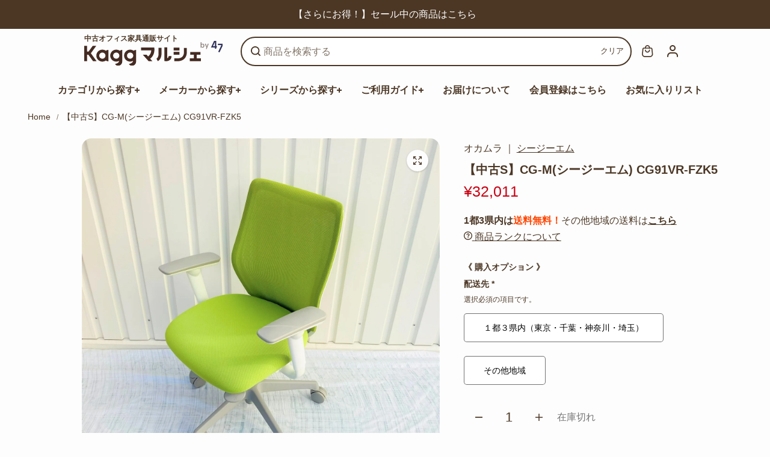

--- FILE ---
content_type: text/html; charset=utf-8
request_url: https://marche.kagg.jp/products/1241619_s
body_size: 63270
content:
<!doctype html>
<html class="no-js" lang="ja" color-mode="light">
  <head>
    <meta charset="utf-8">

    <!-- ▼タグ生成ページの個別リダイレクト -->
    <script>
      document.addEventListener('DOMContentLoaded', function () {
        const redirects = {
          '/collections/okamura/%E3%82%AA%E3%82%AB%E3%83%A0%E3%83%A9': '/collections/okamura',
          '/collections/office-chairs/contessa-seconda': '/collections/contessa-seconda',
          '/collections/okamura/baron': '/collections/baron',
          '/collections/ergohuman/ergohuman-pro2': '/collections/ergohuman-pro',
          '/collections/kokuyo/duora': '/collections/duora',
          '/collections/kokuyo/ing': '/collections/ing',
          '/collections/office-chairs/ing': '/collections/ing',
          '/collections/itoki/vertebra03?page=2': '/collections/vertebra03',
          '/collections/okamura/%E3%83%9D%E3%83%BC%E3%82%BF%E3%83%A0': '/collections/potam',
          '/collections/steelcase/gesture': '/collections/gesture',
          '/collections/okamura/cynara': '/collections/cynara',
          '/collections/hermanmiller/%E3%83%9B%E3%83%AF%E3%82%A4%E3%83%88': '/collections/hermanmiller/',
          '/collections/office-chairs/%E3%83%AA%E3%83%BC%E3%83%97': '/collections/leap',
          '/collections/okamura/choral': '/collections/choral',
          '/collections/okamura/spher': '/collections/spher',
          '/collections/okamura/cg-m': '/collections/cg-m',
          '/collections/hermanmiller/cosm-chair': '/collections/cosm-chair',
          '/collections/hermanmiller/%E3%82%AA%E3%83%95%E3%82%A3%E3%82%B9%E3%83%81%E3%82%A7%E3%82%A2':
            '/collections/hermanmiller/',
          '/collections/office-chairs/sayl-chair': '/collections/sayl',
          '/collections/hermanmiller/%E3%83%8F%E3%83%BC%E3%83%9E%E3%83%B3%E3%83%9F%E3%83%A9%E3%83%BC?page=3':
            '/collections/hermanmiller/',
        };

        // 現在のURLパス（エンコードされたまま）を取得
        const currentPath = window.location.pathname + window.location.search;
        console.log('Current Path:', currentPath);

        // 現在のURLパスをエンコードせず、そのまま比較
        if (redirects[currentPath]) {
          console.log('Redirecting to:', redirects[currentPath]);
          window.location.replace(redirects[currentPath]);
        }
      });
    </script>

    <meta name="color-scheme" content="dark light">
    <meta http-equiv="X-UA-Compatible" content="IE=edge">
    <meta name="viewport" content="width=device-width,initial-scale=1">
    <meta name="theme-color" content="">
    
      <meta name="robots" content="index,follow">
    
    

<meta property="og:site_name" content="Kaggマルシェ">
<meta property="og:url" content="https://marche.kagg.jp/products/1241619_s">
<meta property="og:title" content="【中古】CG91VR-FZK5 | オカムラ CG-M オフィスチェア - Kaggマルシェ">
<meta property="og:type" content="product">
<meta property="og:description" content="【1都3県内は送料無料！】オカムラ(OKAMURA)オフィスチェア「CG91VR-FZK5」(背カラー:ライムグリーン 座カラー:ライムグリーン)の中古・リユースを買うならKaggマルシェへ。CG-M(シージーエム)シリーズをはじめ、有名メーカーの中古オフィス家具を幅広くお選びいただけます。"><meta property="og:image" content="http://marche.kagg.jp/cdn/shop/products/iOS_1_52cda8b0-08cc-4849-9077-956a00033eeb.jpg?v=1752560322">
  <meta property="og:image:secure_url" content="https://marche.kagg.jp/cdn/shop/products/iOS_1_52cda8b0-08cc-4849-9077-956a00033eeb.jpg?v=1752560322">
  <meta property="og:image:width" content="3024">
  <meta property="og:image:height" content="3024"><meta property="og:price:amount" content="32,011">
  <meta property="og:price:currency" content="JPY">
<script type="application/ld+json">
 {"@context":"http:\/\/schema.org\/","@id":"\/products\/1241619_s#product","@type":"ProductGroup","brand":{"@type":"Brand","name":"オカムラ"},"category":"オフィスチェア","description":"カラー\n\n背カラー:ライムグリーン 座カラー:ライムグリーン\n \nタイプ\n\nメッシュタイプ アジャストアーム ホワイトフレーム ウレタンキャスター\n\nサイズ\n\n幅:603mm \/ 奥行:597mm \/ 高さ:824～916mm \/ 背幅:451mm \/ 座幅:463mm \/ 脚奥行:597mm \/ 座奥行:428mm \/ 座高:385～477mm \/ 肘高:566～758mm\n\n機能\n\nメッシュタイプ \/ 可動肘 \/ ヘッドレスト:無 \/ ハンガー:無 \/ ランバーサポート:無\n\n商品仕様\n\nキャスター:ウレタンキャスター【フローリング向け】 \/ 背フレーム／樹脂成型品　座シェル／樹脂成型品　支基／スチール　脚／樹脂成型品　アジャストアーム／スチール＋樹脂成型品　キャスター／ウレタン\n","hasVariant":[{"@id":"\/products\/1241619_s?variant=41224241053846#variant","@type":"Product","image":"https:\/\/marche.kagg.jp\/cdn\/shop\/products\/iOS_1_52cda8b0-08cc-4849-9077-956a00033eeb.jpg?v=1752560322\u0026width=1920","name":"【中古S】CG-M(シージーエム) CG91VR-FZK5 - S(美品)","offers":{"@id":"\/products\/1241619_s?variant=41224241053846#offer","@type":"Offer","availability":"http:\/\/schema.org\/OutOfStock","price":"32011","priceCurrency":"JPY","url":"https:\/\/marche.kagg.jp\/products\/1241619_s?variant=41224241053846"},"sku":"1241619_S"}],"name":"【中古S】CG-M(シージーエム) CG91VR-FZK5","productGroupID":"7302477480086","url":"https:\/\/marche.kagg.jp\/products\/1241619_s"}
</script>



<meta name="twitter:site" content="@https://x.com/Kagg_jp"><meta name="twitter:card" content="summary_large_image">
<meta name="twitter:title" content="【中古】CG91VR-FZK5 | オカムラ CG-M オフィスチェア - Kaggマルシェ">
<meta name="twitter:description" content="【1都3県内は送料無料！】オカムラ(OKAMURA)オフィスチェア「CG91VR-FZK5」(背カラー:ライムグリーン 座カラー:ライムグリーン)の中古・リユースを買うならKaggマルシェへ。CG-M(シージーエム)シリーズをはじめ、有名メーカーの中古オフィス家具を幅広くお選びいただけます。">

    <link rel="canonical" href="https://marche.kagg.jp/products/1241619_s">
    <link rel="preconnect" href="https://cdn.shopify.com" crossorigin><link
        rel="icon"
        type="image/png"
        href="//marche.kagg.jp/cdn/shop/files/favicon_5868711d-a65b-4180-9236-a80c7f4b59cf.png?crop=center&height=32&v=1613725230&width=32"
      ><link rel="preconnect" href="https://fonts.shopifycdn.com" crossorigin><title>
      【中古】CG91VR-FZK5 | オカムラ CG-M オフィスチェア - Kaggマルシェ
</title>

    
      <meta name="description" content="【1都3県内は送料無料！】オカムラ(OKAMURA)オフィスチェア「CG91VR-FZK5」(背カラー:ライムグリーン 座カラー:ライムグリーン)の中古・リユースを買うならKaggマルシェへ。CG-M(シージーエム)シリーズをはじめ、有名メーカーの中古オフィス家具を幅広くお選びいただけます。">
    

    <script>window.performance && window.performance.mark && window.performance.mark('shopify.content_for_header.start');</script><meta name="google-site-verification" content="D_qoHTB5eCWNhBxk5frZhARwleiSzaXSbwl_7YwxN_w">
<meta name="facebook-domain-verification" content="ard8o35bb5j9xtmo3u290fzjq7nqv9">
<meta id="shopify-digital-wallet" name="shopify-digital-wallet" content="/40866676886/digital_wallets/dialog">
<meta name="shopify-checkout-api-token" content="f20599ea7a16c83576685b11f9710e0a">
<meta id="in-context-paypal-metadata" data-shop-id="40866676886" data-venmo-supported="false" data-environment="production" data-locale="ja_JP" data-paypal-v4="true" data-currency="JPY">
<link rel="alternate" type="application/json+oembed" href="https://marche.kagg.jp/products/1241619_s.oembed">
<script async="async" src="/checkouts/internal/preloads.js?locale=ja-JP"></script>
<link rel="preconnect" href="https://shop.app" crossorigin="anonymous">
<script async="async" src="https://shop.app/checkouts/internal/preloads.js?locale=ja-JP&shop_id=40866676886" crossorigin="anonymous"></script>
<script id="shopify-features" type="application/json">{"accessToken":"f20599ea7a16c83576685b11f9710e0a","betas":["rich-media-storefront-analytics"],"domain":"marche.kagg.jp","predictiveSearch":false,"shopId":40866676886,"locale":"ja"}</script>
<script>var Shopify = Shopify || {};
Shopify.shop = "kagg-marche.myshopify.com";
Shopify.locale = "ja";
Shopify.currency = {"active":"JPY","rate":"1.0"};
Shopify.country = "JP";
Shopify.theme = {"name":"ver4.0.3","id":147382173846,"schema_name":"Starlite","schema_version":"4.0.3","theme_store_id":2455,"role":"main"};
Shopify.theme.handle = "null";
Shopify.theme.style = {"id":null,"handle":null};
Shopify.cdnHost = "marche.kagg.jp/cdn";
Shopify.routes = Shopify.routes || {};
Shopify.routes.root = "/";</script>
<script type="module">!function(o){(o.Shopify=o.Shopify||{}).modules=!0}(window);</script>
<script>!function(o){function n(){var o=[];function n(){o.push(Array.prototype.slice.apply(arguments))}return n.q=o,n}var t=o.Shopify=o.Shopify||{};t.loadFeatures=n(),t.autoloadFeatures=n()}(window);</script>
<script>
  window.ShopifyPay = window.ShopifyPay || {};
  window.ShopifyPay.apiHost = "shop.app\/pay";
  window.ShopifyPay.redirectState = null;
</script>
<script id="shop-js-analytics" type="application/json">{"pageType":"product"}</script>
<script defer="defer" async type="module" src="//marche.kagg.jp/cdn/shopifycloud/shop-js/modules/v2/client.init-shop-cart-sync_Cun6Ba8E.ja.esm.js"></script>
<script defer="defer" async type="module" src="//marche.kagg.jp/cdn/shopifycloud/shop-js/modules/v2/chunk.common_DGWubyOB.esm.js"></script>
<script type="module">
  await import("//marche.kagg.jp/cdn/shopifycloud/shop-js/modules/v2/client.init-shop-cart-sync_Cun6Ba8E.ja.esm.js");
await import("//marche.kagg.jp/cdn/shopifycloud/shop-js/modules/v2/chunk.common_DGWubyOB.esm.js");

  window.Shopify.SignInWithShop?.initShopCartSync?.({"fedCMEnabled":true,"windoidEnabled":true});

</script>
<script>
  window.Shopify = window.Shopify || {};
  if (!window.Shopify.featureAssets) window.Shopify.featureAssets = {};
  window.Shopify.featureAssets['shop-js'] = {"shop-cart-sync":["modules/v2/client.shop-cart-sync_kpadWrR6.ja.esm.js","modules/v2/chunk.common_DGWubyOB.esm.js"],"init-fed-cm":["modules/v2/client.init-fed-cm_deEwcgdG.ja.esm.js","modules/v2/chunk.common_DGWubyOB.esm.js"],"shop-button":["modules/v2/client.shop-button_Bgl7Akkx.ja.esm.js","modules/v2/chunk.common_DGWubyOB.esm.js"],"shop-cash-offers":["modules/v2/client.shop-cash-offers_CGfJizyJ.ja.esm.js","modules/v2/chunk.common_DGWubyOB.esm.js","modules/v2/chunk.modal_Ba7vk6QP.esm.js"],"init-windoid":["modules/v2/client.init-windoid_DLaIoEuB.ja.esm.js","modules/v2/chunk.common_DGWubyOB.esm.js"],"shop-toast-manager":["modules/v2/client.shop-toast-manager_BZdAlEPY.ja.esm.js","modules/v2/chunk.common_DGWubyOB.esm.js"],"init-shop-email-lookup-coordinator":["modules/v2/client.init-shop-email-lookup-coordinator_BxGPdBrh.ja.esm.js","modules/v2/chunk.common_DGWubyOB.esm.js"],"init-shop-cart-sync":["modules/v2/client.init-shop-cart-sync_Cun6Ba8E.ja.esm.js","modules/v2/chunk.common_DGWubyOB.esm.js"],"avatar":["modules/v2/client.avatar_BTnouDA3.ja.esm.js"],"pay-button":["modules/v2/client.pay-button_iRJggQYg.ja.esm.js","modules/v2/chunk.common_DGWubyOB.esm.js"],"init-customer-accounts":["modules/v2/client.init-customer-accounts_BbQrQ-BF.ja.esm.js","modules/v2/client.shop-login-button_CXxZBmJa.ja.esm.js","modules/v2/chunk.common_DGWubyOB.esm.js","modules/v2/chunk.modal_Ba7vk6QP.esm.js"],"init-shop-for-new-customer-accounts":["modules/v2/client.init-shop-for-new-customer-accounts_48e-446J.ja.esm.js","modules/v2/client.shop-login-button_CXxZBmJa.ja.esm.js","modules/v2/chunk.common_DGWubyOB.esm.js","modules/v2/chunk.modal_Ba7vk6QP.esm.js"],"shop-login-button":["modules/v2/client.shop-login-button_CXxZBmJa.ja.esm.js","modules/v2/chunk.common_DGWubyOB.esm.js","modules/v2/chunk.modal_Ba7vk6QP.esm.js"],"init-customer-accounts-sign-up":["modules/v2/client.init-customer-accounts-sign-up_Bb65hYMR.ja.esm.js","modules/v2/client.shop-login-button_CXxZBmJa.ja.esm.js","modules/v2/chunk.common_DGWubyOB.esm.js","modules/v2/chunk.modal_Ba7vk6QP.esm.js"],"shop-follow-button":["modules/v2/client.shop-follow-button_BO2OQvUT.ja.esm.js","modules/v2/chunk.common_DGWubyOB.esm.js","modules/v2/chunk.modal_Ba7vk6QP.esm.js"],"checkout-modal":["modules/v2/client.checkout-modal__QRFVvMA.ja.esm.js","modules/v2/chunk.common_DGWubyOB.esm.js","modules/v2/chunk.modal_Ba7vk6QP.esm.js"],"lead-capture":["modules/v2/client.lead-capture_Be4qr8sG.ja.esm.js","modules/v2/chunk.common_DGWubyOB.esm.js","modules/v2/chunk.modal_Ba7vk6QP.esm.js"],"shop-login":["modules/v2/client.shop-login_BCaq99Td.ja.esm.js","modules/v2/chunk.common_DGWubyOB.esm.js","modules/v2/chunk.modal_Ba7vk6QP.esm.js"],"payment-terms":["modules/v2/client.payment-terms_C-1Cu6jg.ja.esm.js","modules/v2/chunk.common_DGWubyOB.esm.js","modules/v2/chunk.modal_Ba7vk6QP.esm.js"]};
</script>
<script>(function() {
  var isLoaded = false;
  function asyncLoad() {
    if (isLoaded) return;
    isLoaded = true;
    var urls = ["https:\/\/cdn.nfcube.com\/17e41d980bfb25972cf674715713951f.js?shop=kagg-marche.myshopify.com"];
    for (var i = 0; i < urls.length; i++) {
      var s = document.createElement('script');
      s.type = 'text/javascript';
      s.async = true;
      s.src = urls[i];
      var x = document.getElementsByTagName('script')[0];
      x.parentNode.insertBefore(s, x);
    }
  };
  if(window.attachEvent) {
    window.attachEvent('onload', asyncLoad);
  } else {
    window.addEventListener('load', asyncLoad, false);
  }
})();</script>
<script id="__st">var __st={"a":40866676886,"offset":32400,"reqid":"312d7643-2df3-4f12-91ec-ccb14bc59ecd-1768646746","pageurl":"marche.kagg.jp\/products\/1241619_s","u":"43d2f12e042b","p":"product","rtyp":"product","rid":7302477480086};</script>
<script>window.ShopifyPaypalV4VisibilityTracking = true;</script>
<script id="captcha-bootstrap">!function(){'use strict';const t='contact',e='account',n='new_comment',o=[[t,t],['blogs',n],['comments',n],[t,'customer']],c=[[e,'customer_login'],[e,'guest_login'],[e,'recover_customer_password'],[e,'create_customer']],r=t=>t.map((([t,e])=>`form[action*='/${t}']:not([data-nocaptcha='true']) input[name='form_type'][value='${e}']`)).join(','),a=t=>()=>t?[...document.querySelectorAll(t)].map((t=>t.form)):[];function s(){const t=[...o],e=r(t);return a(e)}const i='password',u='form_key',d=['recaptcha-v3-token','g-recaptcha-response','h-captcha-response',i],f=()=>{try{return window.sessionStorage}catch{return}},m='__shopify_v',_=t=>t.elements[u];function p(t,e,n=!1){try{const o=window.sessionStorage,c=JSON.parse(o.getItem(e)),{data:r}=function(t){const{data:e,action:n}=t;return t[m]||n?{data:e,action:n}:{data:t,action:n}}(c);for(const[e,n]of Object.entries(r))t.elements[e]&&(t.elements[e].value=n);n&&o.removeItem(e)}catch(o){console.error('form repopulation failed',{error:o})}}const l='form_type',E='cptcha';function T(t){t.dataset[E]=!0}const w=window,h=w.document,L='Shopify',v='ce_forms',y='captcha';let A=!1;((t,e)=>{const n=(g='f06e6c50-85a8-45c8-87d0-21a2b65856fe',I='https://cdn.shopify.com/shopifycloud/storefront-forms-hcaptcha/ce_storefront_forms_captcha_hcaptcha.v1.5.2.iife.js',D={infoText:'hCaptchaによる保護',privacyText:'プライバシー',termsText:'利用規約'},(t,e,n)=>{const o=w[L][v],c=o.bindForm;if(c)return c(t,g,e,D).then(n);var r;o.q.push([[t,g,e,D],n]),r=I,A||(h.body.append(Object.assign(h.createElement('script'),{id:'captcha-provider',async:!0,src:r})),A=!0)});var g,I,D;w[L]=w[L]||{},w[L][v]=w[L][v]||{},w[L][v].q=[],w[L][y]=w[L][y]||{},w[L][y].protect=function(t,e){n(t,void 0,e),T(t)},Object.freeze(w[L][y]),function(t,e,n,w,h,L){const[v,y,A,g]=function(t,e,n){const i=e?o:[],u=t?c:[],d=[...i,...u],f=r(d),m=r(i),_=r(d.filter((([t,e])=>n.includes(e))));return[a(f),a(m),a(_),s()]}(w,h,L),I=t=>{const e=t.target;return e instanceof HTMLFormElement?e:e&&e.form},D=t=>v().includes(t);t.addEventListener('submit',(t=>{const e=I(t);if(!e)return;const n=D(e)&&!e.dataset.hcaptchaBound&&!e.dataset.recaptchaBound,o=_(e),c=g().includes(e)&&(!o||!o.value);(n||c)&&t.preventDefault(),c&&!n&&(function(t){try{if(!f())return;!function(t){const e=f();if(!e)return;const n=_(t);if(!n)return;const o=n.value;o&&e.removeItem(o)}(t);const e=Array.from(Array(32),(()=>Math.random().toString(36)[2])).join('');!function(t,e){_(t)||t.append(Object.assign(document.createElement('input'),{type:'hidden',name:u})),t.elements[u].value=e}(t,e),function(t,e){const n=f();if(!n)return;const o=[...t.querySelectorAll(`input[type='${i}']`)].map((({name:t})=>t)),c=[...d,...o],r={};for(const[a,s]of new FormData(t).entries())c.includes(a)||(r[a]=s);n.setItem(e,JSON.stringify({[m]:1,action:t.action,data:r}))}(t,e)}catch(e){console.error('failed to persist form',e)}}(e),e.submit())}));const S=(t,e)=>{t&&!t.dataset[E]&&(n(t,e.some((e=>e===t))),T(t))};for(const o of['focusin','change'])t.addEventListener(o,(t=>{const e=I(t);D(e)&&S(e,y())}));const B=e.get('form_key'),M=e.get(l),P=B&&M;t.addEventListener('DOMContentLoaded',(()=>{const t=y();if(P)for(const e of t)e.elements[l].value===M&&p(e,B);[...new Set([...A(),...v().filter((t=>'true'===t.dataset.shopifyCaptcha))])].forEach((e=>S(e,t)))}))}(h,new URLSearchParams(w.location.search),n,t,e,['guest_login'])})(!0,!0)}();</script>
<script integrity="sha256-4kQ18oKyAcykRKYeNunJcIwy7WH5gtpwJnB7kiuLZ1E=" data-source-attribution="shopify.loadfeatures" defer="defer" src="//marche.kagg.jp/cdn/shopifycloud/storefront/assets/storefront/load_feature-a0a9edcb.js" crossorigin="anonymous"></script>
<script crossorigin="anonymous" defer="defer" src="//marche.kagg.jp/cdn/shopifycloud/storefront/assets/shopify_pay/storefront-65b4c6d7.js?v=20250812"></script>
<script data-source-attribution="shopify.dynamic_checkout.dynamic.init">var Shopify=Shopify||{};Shopify.PaymentButton=Shopify.PaymentButton||{isStorefrontPortableWallets:!0,init:function(){window.Shopify.PaymentButton.init=function(){};var t=document.createElement("script");t.src="https://marche.kagg.jp/cdn/shopifycloud/portable-wallets/latest/portable-wallets.ja.js",t.type="module",document.head.appendChild(t)}};
</script>
<script data-source-attribution="shopify.dynamic_checkout.buyer_consent">
  function portableWalletsHideBuyerConsent(e){var t=document.getElementById("shopify-buyer-consent"),n=document.getElementById("shopify-subscription-policy-button");t&&n&&(t.classList.add("hidden"),t.setAttribute("aria-hidden","true"),n.removeEventListener("click",e))}function portableWalletsShowBuyerConsent(e){var t=document.getElementById("shopify-buyer-consent"),n=document.getElementById("shopify-subscription-policy-button");t&&n&&(t.classList.remove("hidden"),t.removeAttribute("aria-hidden"),n.addEventListener("click",e))}window.Shopify?.PaymentButton&&(window.Shopify.PaymentButton.hideBuyerConsent=portableWalletsHideBuyerConsent,window.Shopify.PaymentButton.showBuyerConsent=portableWalletsShowBuyerConsent);
</script>
<script data-source-attribution="shopify.dynamic_checkout.cart.bootstrap">document.addEventListener("DOMContentLoaded",(function(){function t(){return document.querySelector("shopify-accelerated-checkout-cart, shopify-accelerated-checkout")}if(t())Shopify.PaymentButton.init();else{new MutationObserver((function(e,n){t()&&(Shopify.PaymentButton.init(),n.disconnect())})).observe(document.body,{childList:!0,subtree:!0})}}));
</script>
<link id="shopify-accelerated-checkout-styles" rel="stylesheet" media="screen" href="https://marche.kagg.jp/cdn/shopifycloud/portable-wallets/latest/accelerated-checkout-backwards-compat.css" crossorigin="anonymous">
<style id="shopify-accelerated-checkout-cart">
        #shopify-buyer-consent {
  margin-top: 1em;
  display: inline-block;
  width: 100%;
}

#shopify-buyer-consent.hidden {
  display: none;
}

#shopify-subscription-policy-button {
  background: none;
  border: none;
  padding: 0;
  text-decoration: underline;
  font-size: inherit;
  cursor: pointer;
}

#shopify-subscription-policy-button::before {
  box-shadow: none;
}

      </style>
<script id="sections-script" data-sections="footer" defer="defer" src="//marche.kagg.jp/cdn/shop/t/100/compiled_assets/scripts.js?v=13211"></script>
<script>window.performance && window.performance.mark && window.performance.mark('shopify.content_for_header.end');</script>

    
<style data-shopify>
  
  
  
  
  
  
  
  
  
    
    
    :root,
    .scheme-primary,
    [color-mode="light"] .scheme-primary {
      
      --background: 253,253,253,1.0;
      
      
      --gradientBackground: #fdfdfd;
      
      
      --highlightTextColor: #4c3725;
      
      
        --highlightGradientBackground:linear-gradient(262deg, rgba(0, 0, 0, 1), rgba(141, 141, 141, 1) 97%);
      
      
        --highlightBackground:#ffffff;
      
          
      
        --alternateBackground:253,253,253,1.0;
      
          
       --textColor: 76,55,37;
      --linkColor: 76,55,37;
      --headingColor:76,55,37;
      --buttonBackground: 191,26,26;
      --buttonColor: 253,253,253;
      --buttonBorder: 191,26,26;
      --buttonBackgroundHover: 253,253,253;
      --buttonColorHover:76,55,37;
      --buttonBorderHover:76,55,37;
      --alternateButtonBackground:253,253,253;
      --alternateButtonColor: 76,55,37;
      --alternateButtonBorder:18,18,18;
      --alternateButtonBackgroundHover: 76,55,37;
      --alternateButtonColorHover:255,255,255;
      --alternateButtonBorderHover:0,0,0;
      --inputBackground:253,253,253;
      --inputColor:76,55,37;
      --inputBorder:237,237,237;
      --productBorder: 229,229,229;
      --borderColor:218,218,218;
      --ratingStarColor: 236,172,35;
      
      --sliderArrowBackground:0,0,0,1.0;
       
      --sliderArrowColor:255,255,255;
      --cardBackground: 255,255,255;
      --line-color: 163,163,163,1;
      --productImagebackground:;
      --buttonShadow:#f1f1f1;
      --secondaryButtonShadow:#000000;
      
      --shadowColor: 0,0,0;
      
      --productIconColor: 255,255,255;
      --productIconBg: 76,55,37;
      
    }
    
    [color-mode="dark"] body,
    [color-mode="dark"] .scheme-primary {
      --background: 0,0,0;
      --gradientBackground: #000000;
      --alternateBackground:14,14,14;
      --textColor: 209,209,209;
      --linkColor: 209,209,209;
      --headingColor:209,209,209;
      --buttonBackground: 255,202,16;
      --buttonColor:  0,0,0;
      --buttonBorder: 255,202,16;
      --buttonBackgroundHover: 255,255,255;
      --buttonColorHover:0,0,0;
      --buttonBorderHover:255,255,255;
      --alternateButtonBackground:255,255,255;
      --alternateButtonColor: 0,0,0;
      --alternateButtonBorder:25,,255,255;
      --alternateButtonBackgroundHover: 255,202,16;
      --alternateButtonColorHover:0,14,14;
      --alternateButtonBorderHover:255,202,16;
      --inputBackground:14,14,14;
      --inputColor:209,209,209;
      --inputBorder:40,40,40;
      --productBorder: 30,30,30;
      --borderColor:30,30,30;
      --ratingStarColor: 253,168,38;
      --sliderArrowBackground:255,255,255;
      --sliderArrowColor:0,0,0;
      --cardBackground: 14,14,14;
      --line-color: 161,0,0;
      --productImagebackground:#0e0e0e;
      --buttonShadow:#fff;
      --secondaryButtonShadow:#ccc;
      --productIconColor:255,255,255;
      --productIconBg:0,0,0;
    }
    
  
    
    
    
    .scheme-secondary,
    [color-mode="light"] .scheme-secondary {
      
      --background: 255,255,255,1.0;
      
      
      --gradientBackground: linear-gradient(180deg, rgba(255, 255, 255, 1) 41%, rgba(197, 197, 197, 1) 100%);
      
      
      --highlightTextColor: #000000;
      
      
        --highlightGradientBackground:linear-gradient(320deg, rgba(56, 78, 197, 1) 16%, rgba(203, 68, 194, 1) 52%, rgba(255, 201, 104, 1) 87%);
      
      
        --highlightBackground:#ffffff;
      
          
      
        --alternateBackground:255,255,255,1.0;
      
          
       --textColor: 18,18,18;
      --linkColor: 174,81,81;
      --headingColor:18,18,18;
      --buttonBackground: 18,18,18;
      --buttonColor: 255,255,255;
      --buttonBorder: 0,0,0;
      --buttonBackgroundHover: 255,255,255;
      --buttonColorHover:0,0,0;
      --buttonBorderHover:0,0,0;
      --alternateButtonBackground:255,255,255;
      --alternateButtonColor: 18,18,18;
      --alternateButtonBorder:18,18,18;
      --alternateButtonBackgroundHover: 0,0,0;
      --alternateButtonColorHover:255,255,255;
      --alternateButtonBorderHover:0,0,0;
      --inputBackground:255,255,255;
      --inputColor:18,18,18;
      --inputBorder:166,166,166;
      --productBorder: 18,18,18;
      --borderColor:193,193,193;
      --ratingStarColor: 236,172,35;
      
      --sliderArrowBackground:255,255,255,1.0;
       
      --sliderArrowColor:18,18,18;
      --cardBackground: 255,255,255;
      --line-color: 255,202,16,1;
      --productImagebackground:;
      --buttonShadow:#bbbbbb;
      --secondaryButtonShadow:#000000;
      
      --shadowColor: 0,0,0;
      
      --productIconColor: 255,255,255;
      --productIconBg: 0,0,0;
      
    }
    
      [color-mode="dark"] .scheme-secondary {
      --background: 14,14,14;
      --gradientBackground: #0e0e0e;
      --alternateBackground:0,0,0;
      --textColor: 209,209,209;
      --linkColor: 209,209,209;
      --headingColor:209,209,209;
      --buttonBackground: 224,224,224;
      --buttonColor:  14,14,14;
      --buttonBorder: 224,224,224;
      --buttonBackgroundHover: 187,187,187;
      --buttonColorHover:14,14,14;
      --buttonBorderHover:187,187,187;
      --alternateButtonBackground:255,255,255;
      --alternateButtonColor: 0,0,0;
      --alternateButtonBorder:25,,255,255;
      --alternateButtonBackgroundHover: 224,224,224;
      --alternateButtonColorHover:14,14,14;
      --alternateButtonBorderHover:224,224,224;
      --inputBackground:0,0,0;
      --inputColor:209,209,209;
      --inputBorder:40,40,40;
      --productBorder: 30,30,30;
      --borderColor:30,30,30;
      --ratingStarColor: 253,168,38;
      --sliderArrowBackground:255,255,255;
      --sliderArrowColor:0,0,0;
      --cardBackground: 0,0,0;
      --line-color: 161,0,0;
      --productImagebackground:#000;
      --buttonShadow:#ccc;
      --secondaryButtonShadow:#fff;
      --productIconColor:255,255,255;
      --productIconBg:0,0,0;
      }
    
  
    
    
    
    .scheme-tertiary,
    [color-mode="light"] .scheme-tertiary {
      
      --background: 212,212,231,1.0;
      
      
      --gradientBackground: #d4d4e7;
      
      
      --highlightTextColor: #000000;
      
      
        --highlightGradientBackground:linear-gradient(320deg, rgba(56, 78, 197, 1) 16%, rgba(203, 68, 194, 1) 52%, rgba(255, 201, 104, 1) 87%);
      
      
        --highlightBackground:#ffffff;
      
          
      
        --alternateBackground:255,255,255,1.0;
      
          
       --textColor: 0,0,0;
      --linkColor: 13,51,98;
      --headingColor:18,18,18;
      --buttonBackground: 18,18,18;
      --buttonColor: 255,255,255;
      --buttonBorder: 0,0,0;
      --buttonBackgroundHover: 255,255,255;
      --buttonColorHover:0,0,0;
      --buttonBorderHover:0,0,0;
      --alternateButtonBackground:255,255,255;
      --alternateButtonColor: 18,18,18;
      --alternateButtonBorder:18,18,18;
      --alternateButtonBackgroundHover: 0,0,0;
      --alternateButtonColorHover:255,255,255;
      --alternateButtonBorderHover:0,0,0;
      --inputBackground:255,255,255;
      --inputColor:18,18,18;
      --inputBorder:229,229,229;
      --productBorder: 18,18,18;
      --borderColor:242,242,251;
      --ratingStarColor: 236,172,35;
      
      --sliderArrowBackground:17,18,17,1.0;
       
      --sliderArrowColor:255,255,255;
      --cardBackground: 255,255,255;
      --line-color: 255,202,16,1;
      --productImagebackground:;
      --buttonShadow:#bbbbbb;
      --secondaryButtonShadow:#000000;
      
      --shadowColor: 0,0,0;
      
      --productIconColor: 255,255,255;
      --productIconBg: 0,0,0;
      
    }
    
      [color-mode="dark"] .scheme-tertiary {
      --background: 14,14,14;
      --gradientBackground: #0e0e0e;
      --alternateBackground:0,0,0;
      --textColor: 209,209,209;
      --linkColor: 209,209,209;
      --headingColor:209,209,209;
      --buttonBackground: 224,224,224;
      --buttonColor:  14,14,14;
      --buttonBorder: 224,224,224;
      --buttonBackgroundHover: 187,187,187;
      --buttonColorHover:14,14,14;
      --buttonBorderHover:187,187,187;
      --alternateButtonBackground:255,255,255;
      --alternateButtonColor: 0,0,0;
      --alternateButtonBorder:25,,255,255;
      --alternateButtonBackgroundHover: 224,224,224;
      --alternateButtonColorHover:14,14,14;
      --alternateButtonBorderHover:224,224,224;
      --inputBackground:0,0,0;
      --inputColor:209,209,209;
      --inputBorder:40,40,40;
      --productBorder: 30,30,30;
      --borderColor:30,30,30;
      --ratingStarColor: 253,168,38;
      --sliderArrowBackground:255,255,255;
      --sliderArrowColor:0,0,0;
      --cardBackground: 0,0,0;
      --line-color: 161,0,0;
      --productImagebackground:#000;
      --buttonShadow:#ccc;
      --secondaryButtonShadow:#fff;
      --productIconColor:255,255,255;
      --productIconBg:0,0,0;
      }
    
  
    
    
    
    .scheme-quaternary,
    [color-mode="light"] .scheme-quaternary {
      
      --background: 243,243,243,1.0;
      
      
      --gradientBackground: #f3f3f3;
      
      
      --highlightTextColor: #000000;
      
      
        --highlightGradientBackground:linear-gradient(320deg, rgba(56, 78, 197, 1) 16%, rgba(203, 68, 194, 1) 52%, rgba(255, 201, 104, 1) 87%);
      
      
        --highlightBackground:#ffffff;
      
          
      
        --alternateBackground:255,255,255,1.0;
      
          
       --textColor: 255,255,255;
      --linkColor: 229,229,229;
      --headingColor:255,255,255;
      --buttonBackground: 255,255,255;
      --buttonColor: 0,0,0;
      --buttonBorder: 255,255,255;
      --buttonBackgroundHover: 231,231,231;
      --buttonColorHover:0,0,0;
      --buttonBorderHover:229,229,229;
      --alternateButtonBackground:0,0,0;
      --alternateButtonColor: 255,255,255;
      --alternateButtonBorder:255,255,255;
      --alternateButtonBackgroundHover: 231,231,231;
      --alternateButtonColorHover:0,0,0;
      --alternateButtonBorderHover:229,229,229;
      --inputBackground:255,255,255;
      --inputColor:18,18,18;
      --inputBorder:18,18,18;
      --productBorder: 18,18,18;
      --borderColor:18,18,18;
      --ratingStarColor: 236,172,35;
      
      --sliderArrowBackground:255,255,255,1.0;
       
      --sliderArrowColor:255,255,255;
      --cardBackground: 255,255,255;
      --line-color: 122,122,122,1;
      --productImagebackground:;
      --buttonShadow:#bbbbbb;
      --secondaryButtonShadow:#000000;
      
      --shadowColor: 0,0,0;
      
      --productIconColor: 255,255,255;
      --productIconBg: 0,0,0;
      
    }
    
      [color-mode="dark"] .scheme-quaternary {
      --background: 14,14,14;
      --gradientBackground: #0e0e0e;
      --alternateBackground:0,0,0;
      --textColor: 209,209,209;
      --linkColor: 209,209,209;
      --headingColor:209,209,209;
      --buttonBackground: 224,224,224;
      --buttonColor:  14,14,14;
      --buttonBorder: 224,224,224;
      --buttonBackgroundHover: 187,187,187;
      --buttonColorHover:14,14,14;
      --buttonBorderHover:187,187,187;
      --alternateButtonBackground:255,255,255;
      --alternateButtonColor: 0,0,0;
      --alternateButtonBorder:25,,255,255;
      --alternateButtonBackgroundHover: 224,224,224;
      --alternateButtonColorHover:14,14,14;
      --alternateButtonBorderHover:224,224,224;
      --inputBackground:0,0,0;
      --inputColor:209,209,209;
      --inputBorder:40,40,40;
      --productBorder: 30,30,30;
      --borderColor:30,30,30;
      --ratingStarColor: 253,168,38;
      --sliderArrowBackground:255,255,255;
      --sliderArrowColor:0,0,0;
      --cardBackground: 0,0,0;
      --line-color: 161,0,0;
      --productImagebackground:#000;
      --buttonShadow:#ccc;
      --secondaryButtonShadow:#fff;
      --productIconColor:255,255,255;
      --productIconBg:0,0,0;
      }
    
  
    
    
    
    .scheme-inverse,
    [color-mode="light"] .scheme-inverse {
      
      --background: 0,0,0,1.0;
      
      
      --gradientBackground: #000000;
      
      
      --highlightTextColor: #000000;
      
      
        --highlightGradientBackground:linear-gradient(320deg, rgba(56, 78, 197, 1) 16%, rgba(203, 68, 194, 1) 52%, rgba(255, 201, 104, 1) 87%);
      
      
        --highlightBackground:#ffffff;
      
          
      
        --alternateBackground:255,255,255,1.0;
      
          
       --textColor: 255,255,255;
      --linkColor: 255,212,104;
      --headingColor:255,255,255;
      --buttonBackground: 18,18,18;
      --buttonColor: 255,255,255;
      --buttonBorder: 255,255,255;
      --buttonBackgroundHover: 255,255,255;
      --buttonColorHover:0,0,0;
      --buttonBorderHover:255,255,255;
      --alternateButtonBackground:255,255,255;
      --alternateButtonColor: 18,18,18;
      --alternateButtonBorder:18,18,18;
      --alternateButtonBackgroundHover: 0,0,0;
      --alternateButtonColorHover:255,255,255;
      --alternateButtonBorderHover:0,0,0;
      --inputBackground:255,255,255;
      --inputColor:18,18,18;
      --inputBorder:18,18,18;
      --productBorder: 18,18,18;
      --borderColor:18,18,18;
      --ratingStarColor: 236,172,35;
      
      --sliderArrowBackground:220,220,220,1.0;
       
      --sliderArrowColor:0,0,0;
      --cardBackground: 255,255,255;
      --line-color: 255,212,104,1;
      --productImagebackground:;
      --buttonShadow:#bbbbbb;
      --secondaryButtonShadow:#000000;
      
      --shadowColor: 0,0,0;
      
      --productIconColor: 255,255,255;
      --productIconBg: 0,0,0;
      
    }
    
      [color-mode="dark"] .scheme-inverse {
      --background: 14,14,14;
      --gradientBackground: #0e0e0e;
      --alternateBackground:0,0,0;
      --textColor: 209,209,209;
      --linkColor: 209,209,209;
      --headingColor:209,209,209;
      --buttonBackground: 224,224,224;
      --buttonColor:  14,14,14;
      --buttonBorder: 224,224,224;
      --buttonBackgroundHover: 187,187,187;
      --buttonColorHover:14,14,14;
      --buttonBorderHover:187,187,187;
      --alternateButtonBackground:255,255,255;
      --alternateButtonColor: 0,0,0;
      --alternateButtonBorder:25,,255,255;
      --alternateButtonBackgroundHover: 224,224,224;
      --alternateButtonColorHover:14,14,14;
      --alternateButtonBorderHover:224,224,224;
      --inputBackground:0,0,0;
      --inputColor:209,209,209;
      --inputBorder:40,40,40;
      --productBorder: 30,30,30;
      --borderColor:30,30,30;
      --ratingStarColor: 253,168,38;
      --sliderArrowBackground:255,255,255;
      --sliderArrowColor:0,0,0;
      --cardBackground: 0,0,0;
      --line-color: 161,0,0;
      --productImagebackground:#000;
      --buttonShadow:#ccc;
      --secondaryButtonShadow:#fff;
      --productIconColor:255,255,255;
      --productIconBg:0,0,0;
      }
    
  
    
    
    
    .scheme-scheme-6f6ac512-6afc-4855-9c15-9f8b8e9ae088,
    [color-mode="light"] .scheme-scheme-6f6ac512-6afc-4855-9c15-9f8b8e9ae088 {
      
      --background: 253,253,253,1.0;
      
      
      --gradientBackground: #fdfdfd;
      
      
      --highlightTextColor: #1f4b24;
      
      
        --highlightGradientBackground:linear-gradient(262deg, rgba(0, 0, 0, 1), rgba(141, 141, 141, 1) 97%);
      
      
        --highlightBackground:#ffffff;
      
          
      
        --alternateBackground:253,253,253,1.0;
      
          
       --textColor: 31,75,36;
      --linkColor: 31,75,36;
      --headingColor:31,75,36;
      --buttonBackground: 191,26,26;
      --buttonColor: 253,253,253;
      --buttonBorder: 191,26,26;
      --buttonBackgroundHover: 31,75,36;
      --buttonColorHover:253,253,253;
      --buttonBorderHover:31,75,36;
      --alternateButtonBackground:253,253,253;
      --alternateButtonColor: 76,55,37;
      --alternateButtonBorder:18,18,18;
      --alternateButtonBackgroundHover: 31,75,36;
      --alternateButtonColorHover:255,255,255;
      --alternateButtonBorderHover:0,0,0;
      --inputBackground:253,253,253;
      --inputColor:76,55,37;
      --inputBorder:237,237,237;
      --productBorder: 229,229,229;
      --borderColor:218,218,218;
      --ratingStarColor: 236,172,35;
      
      --sliderArrowBackground:0,0,0,1.0;
       
      --sliderArrowColor:255,255,255;
      --cardBackground: 255,255,255;
      --line-color: 163,163,163,1;
      --productImagebackground:;
      --buttonShadow:#f1f1f1;
      --secondaryButtonShadow:#000000;
      
      --shadowColor: 0,0,0;
      
      --productIconColor: 255,255,255;
      --productIconBg: 31,75,36;
      
    }
    
      [color-mode="dark"] .scheme-scheme-6f6ac512-6afc-4855-9c15-9f8b8e9ae088 {
      --background: 14,14,14;
      --gradientBackground: #0e0e0e;
      --alternateBackground:0,0,0;
      --textColor: 209,209,209;
      --linkColor: 209,209,209;
      --headingColor:209,209,209;
      --buttonBackground: 224,224,224;
      --buttonColor:  14,14,14;
      --buttonBorder: 224,224,224;
      --buttonBackgroundHover: 187,187,187;
      --buttonColorHover:14,14,14;
      --buttonBorderHover:187,187,187;
      --alternateButtonBackground:255,255,255;
      --alternateButtonColor: 0,0,0;
      --alternateButtonBorder:25,,255,255;
      --alternateButtonBackgroundHover: 224,224,224;
      --alternateButtonColorHover:14,14,14;
      --alternateButtonBorderHover:224,224,224;
      --inputBackground:0,0,0;
      --inputColor:209,209,209;
      --inputBorder:40,40,40;
      --productBorder: 30,30,30;
      --borderColor:30,30,30;
      --ratingStarColor: 253,168,38;
      --sliderArrowBackground:255,255,255;
      --sliderArrowColor:0,0,0;
      --cardBackground: 0,0,0;
      --line-color: 161,0,0;
      --productImagebackground:#000;
      --buttonShadow:#ccc;
      --secondaryButtonShadow:#fff;
      --productIconColor:255,255,255;
      --productIconBg:0,0,0;
      }
    
  

  body, .scheme-primary, .scheme-secondary, .scheme-tertiary, .scheme-quaternary, .scheme-inverse, .scheme-scheme-6f6ac512-6afc-4855-9c15-9f8b8e9ae088{
    color:rgb(var(--textColor));
    background-color:rgb(var(--background))
  }
  gradiant, .gradiant.scheme-primary, .gradiant.scheme-secondary, .gradiant.scheme-tertiary, .gradiant.scheme-quaternary, .gradiant.scheme-inverse, .gradiant.scheme-scheme-6f6ac512-6afc-4855-9c15-9f8b8e9ae088{
    background:var(--gradientBackground)
  }
  :root{
    color-scheme: light dark;
    --switchColor:#ffffff;
    --switchBackground:rgba(0,0,0,0);
    --switchBorder:#ffffff;
    --switchActiveBackground:rgba(0,0,0,0);
    --switchActiveColor:rgba(0,0,0,0);
    --switchActiveBorder:#ffffff;
    --success:50,101,217;
    --error:180,12,28;
    --saleBadgeBackground:255,51,51;
    
--saleBadgeColor:#ffffff;--newBadgeBackground:52,116,198;
    
--newBadgeColor:#ffffff;--preorderBadgeBackground:0,0,0;
    
--preorderBadgeColor:#ffffff;--soldBadgeBackground:80,80,80;
    
--soldBadgeColor:#ffffff;--customBadgeBackground:29,103,48;
    
--customBadgeColor:#ffffff;--discount-background: #cd212c;
    --discount-color: #ffffff;


    
      --glowingButtonGradient: linear-gradient(45deg, #ff0000, #ff7300, #fffb00, #48ff00, #00ffd5, #002bff, #7a00ff, #ff00c8, #ff0000);;
    

    /* Typography  */
    --bodyFont: "system_ui",-apple-system, 'Segoe UI', Roboto, 'Helvetica Neue', 'Noto Sans', 'Liberation Sans', Arial, sans-serif, 'Apple Color Emoji', 'Segoe UI Emoji', 'Segoe UI Symbol', 'Noto Color Emoji';
    --bodyFontWeight: 400;
    --bodyFontStyle: normal;
    --bodyFontLineHeight: 2;
    --bodyFontBase: 15px;
    --headingFont: "system_ui",-apple-system, 'Segoe UI', Roboto, 'Helvetica Neue', 'Noto Sans', 'Liberation Sans', Arial, sans-serif, 'Apple Color Emoji', 'Segoe UI Emoji', 'Segoe UI Symbol', 'Noto Color Emoji';
    --headingFontWeight: 400;
    --headingFontStyle: normal;
    --headingFontLineHeight: 1.2;
    --headingFontBase: 26px;
    --buttonFont: var(--bodyFont);
    --buttonFontWeight: var(--headingFontWeight);
    --buttonFontStyle: var(--bodyFontStyle);
    --buttonFontLineHeight: var(--bodyFontLineHeight);
    /* Button  */
    --buttonRadius:50px;
    --buttonText:unset;
    /* Header */
    --headerBg: #fdfdfd;
    --headerColor:#4c3725;
    --headerHoverColor: #8c68ff;
    --transparentHeaderColor: #4c3725;
    --headerIconColor:#4c3725;
    --cartCountBg: #4c3725;
    --cartCountColor: #fdfdfd;
    --submenuBg: #ffffff;
    --submenuColor: #4c3725;
    --submenuHoverColor: #4c3725;
    --submenutwoBg: #f0f0f0;
    --submenutwoColor: #4c3725;
    --submenutwoHoverColor: #808080;
    --searchTextColor: #4c3725;
    --searchBackgroundColor: #FFFFFF;
    --overlayColor: 255, 255, 255;
    --overlayText: #4c3725;
    --backToTopBackground: #ffffff;
    --backToTopColor: #4c3725;
    --xsmallText: calc(var(--bodyFontBase) - 4px);
    --smallText: calc(var(--bodyFontBase) - 2px);
    --text: var(--bodyFontBase);
    --mediumText: calc(var(--bodyFontBase) + 2px);
    --largeText: calc(var(--bodyFontBase) + 4px);
    --xlargeText: calc(var(--bodyFontBase) + 6px);
    --h0: calc(var(--headingFontBase) + 32px);
    --h1: calc(var(--headingFontBase) + 25px);
    --h2: calc(var(--headingFontBase) + 4px);
    --h3: var(--headingFontBase);
    --h4: calc(var(--headingFontBase) - 4px);
    --h5: calc(var(--headingFontBase) - 6px);
    --h6: calc(var(--headingFontBase) - 8px);
    --imageRatio: 0%;
    --img-square: 100%;
    --img-portrait: 130%;
    --img-landscape: 75%;
    --imageFit: cover;
    --marqueeSpeed: 3s;
    --sliderArrowWidth:52px;
    --cardRadius:8px;
    --imageRadius:8px;
    --productRadius:8px;
    --inputRadius:20px;
    --instock-text: #2C7E3F;
    --outofstock-text: #777777;
    --lowstock-text: #B40C1C;
    --line-clamp-count:0;

    --overlayBackground: 0,0,0;
    --overlayOpacity: 0.5;
    --bg-blur:0px;

      
        --text-gradient-color: linear-gradient(320deg, rgba(56, 78, 197, 1) 16%, rgba(203, 68, 194, 1) 52%, rgba(255, 201, 104, 1) 87%);
      
  }
  .secondary-header {
    --headerBg: #fdfdfd;
    --headerColor:#4c3725;
    --headerHoverColor: #88a2ad;
  }
  #hamburger-menu,
  #hamburger-menu-wrapper{
    --headerBg: #fdfdfd;
    --headerColor:#4c3725;
    --headerHoverColor: #88a2ad;
    --hamburgerMenuBackground: ;
    --submenuBorder: #FFFFFF;
  }
  [color-mode="dark"] body  {
    --headerBg: #000;
    --headerColor: #d1d1d1;
    --headerHoverColor: #ffca10;
    --headerIconColor:#d1d1d1;
    --cartCountBg: #ffca10;
    --cartCountColor: #000000;
    --submenuBg: #161616;
    --submenuColor: #d1d1d1;
    --submenuHoverColor: #ffca10;
    --submenutwoBg: #161616;
    --submenutwoColor: #d1d1d1;
    --submenutwoHoverColor: #fff ;
    --searchTextColor: #d1d1d1;
    --searchBackgroundColor: #161616;
    --overlayColor: #000;
    --overlayText: #fff;
    --backToTopBackground: #161616;
    --backToTopColor: #d1d1d1;

  }
  [color-mode="dark"] header {
    --support-content-bg:#000000;
    --store-detail-dropdown-color: #ffffff;
    --store-detail-dropdown-link: #ffffff;
    --store-detail-dropdown-bg: #333333;
    --store-detail-dropdown-hover: #000000;
    --store-detail-dropdown-border: #000000;
  }
  [color-mode="dark"] .secondary-header {
    --headerBg:  #0e0e0e;
    --headerColor: #d1d1d1;
    --headerHoverColor: #ffca10 ;
  }
  @media (min-width:768px){
    :root {
      --bodyFontBase: 16px;
      --headingFontBase: 28px;
      --cardRadius:20px;
      --imageRadius:16px;
      --productRadius:10px;
      --inputRadius:30px;
      --buttonRadius:50px;
    }
  }

  @media (max-width:1024px){
    :root {
      --sliderArrowWidth:40px;
    }

  }
  @media (max-width:767px){
    :root {
      --xsmallText: calc(var(--bodyFontBase) - 4px);
      --smallText: calc(var(--bodyFontBase) - 2px);
      --text: var(--bodyFontBase);
      --mediumText: calc(var(--bodyFontBase) + 2px);
      --largeText: calc(var(--bodyFontBase) + 4px);
      --xlargeText: calc(var(--bodyFontBase) + 6px);
      --h0: calc(var(--headingFontBase) + 10px);
      --h1: calc(var(--headingFontBase) + 8px);
      --h2: calc(var(--headingFontBase) + 2px);
      --h3: var(--headingFontBase);
      --h4: calc(var(--headingFontBase) - 2px);
      --h5: calc(var(--headingFontBase) - 4px);
      --h6: calc(var(--headingFontBase) - 6px);
      --sliderArrowWidth:32px;
    }

    .navigation-button-icon {
      width: 12px;
      height: auto;
    }

  }


  
  
  

  /*marquee*/
  

</style>

    
<link href="//marche.kagg.jp/cdn/shop/t/100/assets/flickity.css?v=57332636831384616211765327200" as="style" rel="preload">
<link href="//marche.kagg.jp/cdn/shop/t/100/assets/header.css?v=170451127558244424031766534683" as="style" rel="preload">
<link href="//marche.kagg.jp/cdn/shop/t/100/assets/base.css?v=127435018205007298021765328302" as="style" rel="preload">
<link href="//marche.kagg.jp/cdn/shop/t/100/assets/style.css?v=65247255133080491071766558259" as="style" rel="preload">


<link href="//marche.kagg.jp/cdn/shop/t/100/assets/flickity.css?v=57332636831384616211765327200" rel="stylesheet" type="text/css" media="all" />
<link href="//marche.kagg.jp/cdn/shop/t/100/assets/header.css?v=170451127558244424031766534683" rel="stylesheet" type="text/css" media="all" />
<link href="//marche.kagg.jp/cdn/shop/t/100/assets/base.css?v=127435018205007298021765328302" rel="stylesheet" type="text/css" media="all" />
<link href="//marche.kagg.jp/cdn/shop/t/100/assets/style.css?v=65247255133080491071766558259" rel="stylesheet" type="text/css" media="all" />







<script>
  const bdageAnimationSeconds= 5;
  const aosAnimation = false;
  const carType = 'page';
  const googleMapApiKey = '';
  const googleMapId = '';
  
  const preorderStatus =  false;
  const moneyFormat = "¥{{amount_no_decimals}}";
  const moneyFormatWithoutCurrency = "{{amount_no_decimals}}";
  const cartUrl = '/cart.js';
  const mainSearchUrl = '/search';
  const mainCartUrl = '/cart';
  const cartAdd = '/cart/add';
  const cartAddUrl = '/cart/add.js';
  const cartUpdateUrl = '/cart/update.js';
  const cartChangeUrl = '/cart/change.js';
  const availableATCText = 'カートに追加';  
  const unavailableATCText = '利用不可'; 
  const soldoutATCText = 'soldout'; 
  const preorderATCText = '予約注文'; 
  const hapticFeedbackStatus = false;
  const shakeEffect = false;
  
  window.shop = {
    shopName: 'Kaggマルシェ',
    domain: 'marche.kagg.jp',
    email: 'marche@47co.jp',
    region: '日本',
    themeStoreId: 40866676886,
    isThemeEditor: false,
    params: {
      p1: 'aHR0cHM6Ly8=',
      p2: 'dGhlbWUt',
      p3: 'YW5hbHl0aWNz',
      p4: 'LnNoaW5lZGV6aWdu',
      p5: 'LnByby92MS9tZXRyaWNz',
    }
  };
  
  const predictiveSearchTypes = 'product,collection,query';
  const preLoadLoadGif = `<div class="loader text-center">
    <svg width="50px" height="50px" viewBox="0 0 100 100" >
      <circle cx="50" cy="50" fill="none" stroke="currentColor" stroke-width="6" r="35" stroke-dasharray="164.93361431346415 56.97787143782138">
        <animateTransform attributeName="transform" type="rotate" repeatCount="indefinite" dur="1s" values="0 50 50;360 50 50" keyTimes="0;1"/>
      </circle>
    </svg>
  </div>`;

  
      let productId = 7302477480086;
    let recentlyViewedProductItems = JSON.parse(
      window.localStorage.getItem("starlite-recently-viewed-products") || "[]"
    );
    if (!isNaN(productId)) {
      if (!recentlyViewedProductItems.includes(productId)) {
        recentlyViewedProductItems.unshift(productId);
      }
      window.localStorage.setItem(
        "starlite-recently-viewed-products",
        JSON.stringify(recentlyViewedProductItems.slice(0, 14))
      );
    }
  

  //Tab attention

var Shopify = Shopify || {};
// ---------------------------------------------------------------------------
// Money format handler
// ---------------------------------------------------------------------------
Shopify.money_format = "$";
Shopify.formatMoney = function (cents, format) {
  if (typeof cents == "string") {
    cents = cents.replace(".", "");
  }
  var value = "";
  var placeholderRegex = /\{\{\s*(\w+)\s*\}\}/;
  var formatString = format || this.money_format;

  function defaultOption(opt, def) {
    return typeof opt == "undefined" ? def : opt;
  }

  function formatWithDelimiters(number, precision, thousands, decimal) {
    precision = defaultOption(precision, 2);
    thousands = defaultOption(thousands, ",");
    decimal = defaultOption(decimal, ".");

    if (isNaN(number) || number == null) {
      return 0;
    }

    number = (number / 100.0).toFixed(precision);

    var parts = number.split("."),
      dollars = parts[0].replace(/(\d)(?=(\d\d\d)+(?!\d))/g, "$1" + thousands),
      cents = parts[1] ? decimal + parts[1] : "";

    return dollars + cents;
  }

  switch (formatString.match(placeholderRegex)[1]) {
    case "amount":
      value = formatWithDelimiters(cents, 2);
      break;
    case "amount_no_decimals":
      value = formatWithDelimiters(cents, 0);
      break;
    case "amount_with_comma_separator":
      value = formatWithDelimiters(cents, 2, ".", ",");
      break;
    case "amount_no_decimals_with_comma_separator":
      value = formatWithDelimiters(cents, 0, ".", ",");
      break;
  }

  return formatString.replace(placeholderRegex, value);
};
</script>

  <link rel="stylesheet" href="https://cdn.shopify.com/shopifycloud/model-viewer-ui/assets/v1.0/model-viewer-ui.css">

<script type="text/javascript" src="//marche.kagg.jp/cdn/shop/t/100/assets/jquery.min.js?v=158417595810649192771765327204" defer="defer"></script>
<script type="text/javascript" src="//marche.kagg.jp/cdn/shop/t/100/assets/lazysizes.min.js?v=166473712726788881691765327204" defer></script>


<script type="text/javascript" src="//marche.kagg.jp/cdn/shop/t/100/assets/flickity.js?v=141115648920200757721765327200" defer="defer"></script>
<script type="text/javascript" src="//marche.kagg.jp/cdn/shop/t/100/assets/theme.js?v=152838613721170274511765328432" defer="defer"></script>

<script type="text/javascript" src="//marche.kagg.jp/cdn/shop/t/100/assets/player.js?v=16688767822142665341765327211" defer></script>
<script src="//marche.kagg.jp/cdn/shop/t/100/assets/parallax.js?v=18489087687675420191765327210" defer></script>
<!-- JS -->

  <script type="text/javascript" src="//marche.kagg.jp/cdn/shop/t/100/assets/product.js?v=33097567933129552421765328344" defer="defer"></script>

<script type="text/javascript" src="//marche.kagg.jp/cdn/shop/t/100/assets/cart.js?v=166655565919333180751765327194" defer="defer"></script>

<script>
      document.documentElement.className = document.documentElement.className.replace('no-js', 'js');
      if (Shopify.designMode) {
        document.documentElement.classList.add('shopify-design-mode');
      }
    </script>

    <!-- Google Tag Manager -->
    <script>
      (function (w, d, s, l, i) {
        w[l] = w[l] || [];
        w[l].push({ 'gtm.start': new Date().getTime(), event: 'gtm.js' });
        var f = d.getElementsByTagName(s)[0],
          j = d.createElement(s),
          dl = l != 'dataLayer' ? '&l=' + l : '';
        j.async = true;
        j.src = 'https://www.googletagmanager.com/gtm.js?id=' + i + dl;
        f.parentNode.insertBefore(j, f);
      })(window, document, 'script', 'dataLayer', 'GTM-NP3CBLR');
    </script>
    <!-- End Google Tag Manager -->

    <script src="//statics.a8.net/a8sales/a8sales.js"></script>
    <script src="//statics.a8.net/a8sales/a8crossDomain.js"></script>
    <script src="//statics.a8.net/a8sales/a8shopForm.js"></script>
  <script src="https://cdn.shopify.com/extensions/019bc7b6-5d73-71ea-861b-5569aedb99f5/wishlist-shopify-app-633/assets/wishlistcollections.js" type="text/javascript" defer="defer"></script>
<link href="https://cdn.shopify.com/extensions/019bc7b6-5d73-71ea-861b-5569aedb99f5/wishlist-shopify-app-633/assets/wishlistcollections.css" rel="stylesheet" type="text/css" media="all">
<script src="https://cdn.shopify.com/extensions/98609345-6027-4701-9e3f-4907c6a214d4/promolayer-11/assets/promolayer_loader.js" type="text/javascript" defer="defer"></script>
<link href="https://cdn.shopify.com/extensions/019b5462-b1e0-7a4c-8f11-8660a430fa86/sa-041-ur-volume-discount-16/assets/style.css" rel="stylesheet" type="text/css" media="all">
<link href="https://monorail-edge.shopifysvc.com" rel="dns-prefetch">
<script>(function(){if ("sendBeacon" in navigator && "performance" in window) {try {var session_token_from_headers = performance.getEntriesByType('navigation')[0].serverTiming.find(x => x.name == '_s').description;} catch {var session_token_from_headers = undefined;}var session_cookie_matches = document.cookie.match(/_shopify_s=([^;]*)/);var session_token_from_cookie = session_cookie_matches && session_cookie_matches.length === 2 ? session_cookie_matches[1] : "";var session_token = session_token_from_headers || session_token_from_cookie || "";function handle_abandonment_event(e) {var entries = performance.getEntries().filter(function(entry) {return /monorail-edge.shopifysvc.com/.test(entry.name);});if (!window.abandonment_tracked && entries.length === 0) {window.abandonment_tracked = true;var currentMs = Date.now();var navigation_start = performance.timing.navigationStart;var payload = {shop_id: 40866676886,url: window.location.href,navigation_start,duration: currentMs - navigation_start,session_token,page_type: "product"};window.navigator.sendBeacon("https://monorail-edge.shopifysvc.com/v1/produce", JSON.stringify({schema_id: "online_store_buyer_site_abandonment/1.1",payload: payload,metadata: {event_created_at_ms: currentMs,event_sent_at_ms: currentMs}}));}}window.addEventListener('pagehide', handle_abandonment_event);}}());</script>
<script id="web-pixels-manager-setup">(function e(e,d,r,n,o){if(void 0===o&&(o={}),!Boolean(null===(a=null===(i=window.Shopify)||void 0===i?void 0:i.analytics)||void 0===a?void 0:a.replayQueue)){var i,a;window.Shopify=window.Shopify||{};var t=window.Shopify;t.analytics=t.analytics||{};var s=t.analytics;s.replayQueue=[],s.publish=function(e,d,r){return s.replayQueue.push([e,d,r]),!0};try{self.performance.mark("wpm:start")}catch(e){}var l=function(){var e={modern:/Edge?\/(1{2}[4-9]|1[2-9]\d|[2-9]\d{2}|\d{4,})\.\d+(\.\d+|)|Firefox\/(1{2}[4-9]|1[2-9]\d|[2-9]\d{2}|\d{4,})\.\d+(\.\d+|)|Chrom(ium|e)\/(9{2}|\d{3,})\.\d+(\.\d+|)|(Maci|X1{2}).+ Version\/(15\.\d+|(1[6-9]|[2-9]\d|\d{3,})\.\d+)([,.]\d+|)( \(\w+\)|)( Mobile\/\w+|) Safari\/|Chrome.+OPR\/(9{2}|\d{3,})\.\d+\.\d+|(CPU[ +]OS|iPhone[ +]OS|CPU[ +]iPhone|CPU IPhone OS|CPU iPad OS)[ +]+(15[._]\d+|(1[6-9]|[2-9]\d|\d{3,})[._]\d+)([._]\d+|)|Android:?[ /-](13[3-9]|1[4-9]\d|[2-9]\d{2}|\d{4,})(\.\d+|)(\.\d+|)|Android.+Firefox\/(13[5-9]|1[4-9]\d|[2-9]\d{2}|\d{4,})\.\d+(\.\d+|)|Android.+Chrom(ium|e)\/(13[3-9]|1[4-9]\d|[2-9]\d{2}|\d{4,})\.\d+(\.\d+|)|SamsungBrowser\/([2-9]\d|\d{3,})\.\d+/,legacy:/Edge?\/(1[6-9]|[2-9]\d|\d{3,})\.\d+(\.\d+|)|Firefox\/(5[4-9]|[6-9]\d|\d{3,})\.\d+(\.\d+|)|Chrom(ium|e)\/(5[1-9]|[6-9]\d|\d{3,})\.\d+(\.\d+|)([\d.]+$|.*Safari\/(?![\d.]+ Edge\/[\d.]+$))|(Maci|X1{2}).+ Version\/(10\.\d+|(1[1-9]|[2-9]\d|\d{3,})\.\d+)([,.]\d+|)( \(\w+\)|)( Mobile\/\w+|) Safari\/|Chrome.+OPR\/(3[89]|[4-9]\d|\d{3,})\.\d+\.\d+|(CPU[ +]OS|iPhone[ +]OS|CPU[ +]iPhone|CPU IPhone OS|CPU iPad OS)[ +]+(10[._]\d+|(1[1-9]|[2-9]\d|\d{3,})[._]\d+)([._]\d+|)|Android:?[ /-](13[3-9]|1[4-9]\d|[2-9]\d{2}|\d{4,})(\.\d+|)(\.\d+|)|Mobile Safari.+OPR\/([89]\d|\d{3,})\.\d+\.\d+|Android.+Firefox\/(13[5-9]|1[4-9]\d|[2-9]\d{2}|\d{4,})\.\d+(\.\d+|)|Android.+Chrom(ium|e)\/(13[3-9]|1[4-9]\d|[2-9]\d{2}|\d{4,})\.\d+(\.\d+|)|Android.+(UC? ?Browser|UCWEB|U3)[ /]?(15\.([5-9]|\d{2,})|(1[6-9]|[2-9]\d|\d{3,})\.\d+)\.\d+|SamsungBrowser\/(5\.\d+|([6-9]|\d{2,})\.\d+)|Android.+MQ{2}Browser\/(14(\.(9|\d{2,})|)|(1[5-9]|[2-9]\d|\d{3,})(\.\d+|))(\.\d+|)|K[Aa][Ii]OS\/(3\.\d+|([4-9]|\d{2,})\.\d+)(\.\d+|)/},d=e.modern,r=e.legacy,n=navigator.userAgent;return n.match(d)?"modern":n.match(r)?"legacy":"unknown"}(),u="modern"===l?"modern":"legacy",c=(null!=n?n:{modern:"",legacy:""})[u],f=function(e){return[e.baseUrl,"/wpm","/b",e.hashVersion,"modern"===e.buildTarget?"m":"l",".js"].join("")}({baseUrl:d,hashVersion:r,buildTarget:u}),m=function(e){var d=e.version,r=e.bundleTarget,n=e.surface,o=e.pageUrl,i=e.monorailEndpoint;return{emit:function(e){var a=e.status,t=e.errorMsg,s=(new Date).getTime(),l=JSON.stringify({metadata:{event_sent_at_ms:s},events:[{schema_id:"web_pixels_manager_load/3.1",payload:{version:d,bundle_target:r,page_url:o,status:a,surface:n,error_msg:t},metadata:{event_created_at_ms:s}}]});if(!i)return console&&console.warn&&console.warn("[Web Pixels Manager] No Monorail endpoint provided, skipping logging."),!1;try{return self.navigator.sendBeacon.bind(self.navigator)(i,l)}catch(e){}var u=new XMLHttpRequest;try{return u.open("POST",i,!0),u.setRequestHeader("Content-Type","text/plain"),u.send(l),!0}catch(e){return console&&console.warn&&console.warn("[Web Pixels Manager] Got an unhandled error while logging to Monorail."),!1}}}}({version:r,bundleTarget:l,surface:e.surface,pageUrl:self.location.href,monorailEndpoint:e.monorailEndpoint});try{o.browserTarget=l,function(e){var d=e.src,r=e.async,n=void 0===r||r,o=e.onload,i=e.onerror,a=e.sri,t=e.scriptDataAttributes,s=void 0===t?{}:t,l=document.createElement("script"),u=document.querySelector("head"),c=document.querySelector("body");if(l.async=n,l.src=d,a&&(l.integrity=a,l.crossOrigin="anonymous"),s)for(var f in s)if(Object.prototype.hasOwnProperty.call(s,f))try{l.dataset[f]=s[f]}catch(e){}if(o&&l.addEventListener("load",o),i&&l.addEventListener("error",i),u)u.appendChild(l);else{if(!c)throw new Error("Did not find a head or body element to append the script");c.appendChild(l)}}({src:f,async:!0,onload:function(){if(!function(){var e,d;return Boolean(null===(d=null===(e=window.Shopify)||void 0===e?void 0:e.analytics)||void 0===d?void 0:d.initialized)}()){var d=window.webPixelsManager.init(e)||void 0;if(d){var r=window.Shopify.analytics;r.replayQueue.forEach((function(e){var r=e[0],n=e[1],o=e[2];d.publishCustomEvent(r,n,o)})),r.replayQueue=[],r.publish=d.publishCustomEvent,r.visitor=d.visitor,r.initialized=!0}}},onerror:function(){return m.emit({status:"failed",errorMsg:"".concat(f," has failed to load")})},sri:function(e){var d=/^sha384-[A-Za-z0-9+/=]+$/;return"string"==typeof e&&d.test(e)}(c)?c:"",scriptDataAttributes:o}),m.emit({status:"loading"})}catch(e){m.emit({status:"failed",errorMsg:(null==e?void 0:e.message)||"Unknown error"})}}})({shopId: 40866676886,storefrontBaseUrl: "https://marche.kagg.jp",extensionsBaseUrl: "https://extensions.shopifycdn.com/cdn/shopifycloud/web-pixels-manager",monorailEndpoint: "https://monorail-edge.shopifysvc.com/unstable/produce_batch",surface: "storefront-renderer",enabledBetaFlags: ["2dca8a86"],webPixelsConfigList: [{"id":"1093206166","configuration":"{\"swymApiEndpoint\":\"https:\/\/swymstore-v3free-01.swymrelay.com\",\"swymTier\":\"v3free-01\"}","eventPayloadVersion":"v1","runtimeContext":"STRICT","scriptVersion":"5b6f6917e306bc7f24523662663331c0","type":"APP","apiClientId":1350849,"privacyPurposes":["ANALYTICS","MARKETING","PREFERENCES"],"dataSharingAdjustments":{"protectedCustomerApprovalScopes":["read_customer_email","read_customer_name","read_customer_personal_data","read_customer_phone"]}},{"id":"1093075094","configuration":"{\"shopId\": \"40866676886\", \"domain\": \"https:\/\/api.trustoo.io\/\"}","eventPayloadVersion":"v1","runtimeContext":"STRICT","scriptVersion":"ba09fa9fe3be54bc43d59b10cafc99bb","type":"APP","apiClientId":6212459,"privacyPurposes":["ANALYTICS","SALE_OF_DATA"],"dataSharingAdjustments":{"protectedCustomerApprovalScopes":["read_customer_address","read_customer_email","read_customer_name","read_customer_personal_data","read_customer_phone"]}},{"id":"650707094","configuration":"{\"config\":\"{\\\"google_tag_ids\\\":[\\\"G-YMJG5GWX8P\\\",\\\"AW-866963382\\\"],\\\"gtag_events\\\":[{\\\"type\\\":\\\"search\\\",\\\"action_label\\\":[\\\"G-YMJG5GWX8P\\\",\\\"AW-866963382\\\/5PewCLaS8OMZELafs50D\\\"]},{\\\"type\\\":\\\"begin_checkout\\\",\\\"action_label\\\":[\\\"G-YMJG5GWX8P\\\",\\\"AW-866963382\\\/b0lYCLyS8OMZELafs50D\\\"]},{\\\"type\\\":\\\"view_item\\\",\\\"action_label\\\":[\\\"G-YMJG5GWX8P\\\",\\\"AW-866963382\\\/c1esCLOS8OMZELafs50D\\\"]},{\\\"type\\\":\\\"purchase\\\",\\\"action_label\\\":[\\\"G-YMJG5GWX8P\\\",\\\"AW-866963382\\\/OC5ACK2S8OMZELafs50D\\\"]},{\\\"type\\\":\\\"page_view\\\",\\\"action_label\\\":[\\\"G-YMJG5GWX8P\\\",\\\"AW-866963382\\\/wKgPCLCS8OMZELafs50D\\\"]},{\\\"type\\\":\\\"add_payment_info\\\",\\\"action_label\\\":[\\\"G-YMJG5GWX8P\\\",\\\"AW-866963382\\\/adtUCL-S8OMZELafs50D\\\"]},{\\\"type\\\":\\\"add_to_cart\\\",\\\"action_label\\\":[\\\"G-YMJG5GWX8P\\\",\\\"AW-866963382\\\/b9kqCLmS8OMZELafs50D\\\"]}],\\\"enable_monitoring_mode\\\":false}\"}","eventPayloadVersion":"v1","runtimeContext":"OPEN","scriptVersion":"b2a88bafab3e21179ed38636efcd8a93","type":"APP","apiClientId":1780363,"privacyPurposes":[],"dataSharingAdjustments":{"protectedCustomerApprovalScopes":["read_customer_address","read_customer_email","read_customer_name","read_customer_personal_data","read_customer_phone"]}},{"id":"249561238","configuration":"{\"pixel_id\":\"3304302153134546\",\"pixel_type\":\"facebook_pixel\",\"metaapp_system_user_token\":\"-\"}","eventPayloadVersion":"v1","runtimeContext":"OPEN","scriptVersion":"ca16bc87fe92b6042fbaa3acc2fbdaa6","type":"APP","apiClientId":2329312,"privacyPurposes":["ANALYTICS","MARKETING","SALE_OF_DATA"],"dataSharingAdjustments":{"protectedCustomerApprovalScopes":["read_customer_address","read_customer_email","read_customer_name","read_customer_personal_data","read_customer_phone"]}},{"id":"41353366","eventPayloadVersion":"1","runtimeContext":"LAX","scriptVersion":"1","type":"CUSTOM","privacyPurposes":["ANALYTICS","MARKETING","PREFERENCES","SALE_OF_DATA"],"name":"A8タグ"},{"id":"shopify-app-pixel","configuration":"{}","eventPayloadVersion":"v1","runtimeContext":"STRICT","scriptVersion":"0450","apiClientId":"shopify-pixel","type":"APP","privacyPurposes":["ANALYTICS","MARKETING"]},{"id":"shopify-custom-pixel","eventPayloadVersion":"v1","runtimeContext":"LAX","scriptVersion":"0450","apiClientId":"shopify-pixel","type":"CUSTOM","privacyPurposes":["ANALYTICS","MARKETING"]}],isMerchantRequest: false,initData: {"shop":{"name":"Kaggマルシェ","paymentSettings":{"currencyCode":"JPY"},"myshopifyDomain":"kagg-marche.myshopify.com","countryCode":"JP","storefrontUrl":"https:\/\/marche.kagg.jp"},"customer":null,"cart":null,"checkout":null,"productVariants":[{"price":{"amount":32011.0,"currencyCode":"JPY"},"product":{"title":"【中古S】CG-M(シージーエム) CG91VR-FZK5","vendor":"オカムラ","id":"7302477480086","untranslatedTitle":"【中古S】CG-M(シージーエム) CG91VR-FZK5","url":"\/products\/1241619_s","type":"オフィスチェア"},"id":"41224241053846","image":{"src":"\/\/marche.kagg.jp\/cdn\/shop\/products\/iOS_1_52cda8b0-08cc-4849-9077-956a00033eeb.jpg?v=1752560322"},"sku":"1241619_S","title":"S(美品)","untranslatedTitle":"S(美品)"}],"purchasingCompany":null},},"https://marche.kagg.jp/cdn","fcfee988w5aeb613cpc8e4bc33m6693e112",{"modern":"","legacy":""},{"shopId":"40866676886","storefrontBaseUrl":"https:\/\/marche.kagg.jp","extensionBaseUrl":"https:\/\/extensions.shopifycdn.com\/cdn\/shopifycloud\/web-pixels-manager","surface":"storefront-renderer","enabledBetaFlags":"[\"2dca8a86\"]","isMerchantRequest":"false","hashVersion":"fcfee988w5aeb613cpc8e4bc33m6693e112","publish":"custom","events":"[[\"page_viewed\",{}],[\"product_viewed\",{\"productVariant\":{\"price\":{\"amount\":32011.0,\"currencyCode\":\"JPY\"},\"product\":{\"title\":\"【中古S】CG-M(シージーエム) CG91VR-FZK5\",\"vendor\":\"オカムラ\",\"id\":\"7302477480086\",\"untranslatedTitle\":\"【中古S】CG-M(シージーエム) CG91VR-FZK5\",\"url\":\"\/products\/1241619_s\",\"type\":\"オフィスチェア\"},\"id\":\"41224241053846\",\"image\":{\"src\":\"\/\/marche.kagg.jp\/cdn\/shop\/products\/iOS_1_52cda8b0-08cc-4849-9077-956a00033eeb.jpg?v=1752560322\"},\"sku\":\"1241619_S\",\"title\":\"S(美品)\",\"untranslatedTitle\":\"S(美品)\"}}]]"});</script><script>
  window.ShopifyAnalytics = window.ShopifyAnalytics || {};
  window.ShopifyAnalytics.meta = window.ShopifyAnalytics.meta || {};
  window.ShopifyAnalytics.meta.currency = 'JPY';
  var meta = {"product":{"id":7302477480086,"gid":"gid:\/\/shopify\/Product\/7302477480086","vendor":"オカムラ","type":"オフィスチェア","handle":"1241619_s","variants":[{"id":41224241053846,"price":3201100,"name":"【中古S】CG-M(シージーエム) CG91VR-FZK5 - S(美品)","public_title":"S(美品)","sku":"1241619_S"}],"remote":false},"page":{"pageType":"product","resourceType":"product","resourceId":7302477480086,"requestId":"312d7643-2df3-4f12-91ec-ccb14bc59ecd-1768646746"}};
  for (var attr in meta) {
    window.ShopifyAnalytics.meta[attr] = meta[attr];
  }
</script>
<script class="analytics">
  (function () {
    var customDocumentWrite = function(content) {
      var jquery = null;

      if (window.jQuery) {
        jquery = window.jQuery;
      } else if (window.Checkout && window.Checkout.$) {
        jquery = window.Checkout.$;
      }

      if (jquery) {
        jquery('body').append(content);
      }
    };

    var hasLoggedConversion = function(token) {
      if (token) {
        return document.cookie.indexOf('loggedConversion=' + token) !== -1;
      }
      return false;
    }

    var setCookieIfConversion = function(token) {
      if (token) {
        var twoMonthsFromNow = new Date(Date.now());
        twoMonthsFromNow.setMonth(twoMonthsFromNow.getMonth() + 2);

        document.cookie = 'loggedConversion=' + token + '; expires=' + twoMonthsFromNow;
      }
    }

    var trekkie = window.ShopifyAnalytics.lib = window.trekkie = window.trekkie || [];
    if (trekkie.integrations) {
      return;
    }
    trekkie.methods = [
      'identify',
      'page',
      'ready',
      'track',
      'trackForm',
      'trackLink'
    ];
    trekkie.factory = function(method) {
      return function() {
        var args = Array.prototype.slice.call(arguments);
        args.unshift(method);
        trekkie.push(args);
        return trekkie;
      };
    };
    for (var i = 0; i < trekkie.methods.length; i++) {
      var key = trekkie.methods[i];
      trekkie[key] = trekkie.factory(key);
    }
    trekkie.load = function(config) {
      trekkie.config = config || {};
      trekkie.config.initialDocumentCookie = document.cookie;
      var first = document.getElementsByTagName('script')[0];
      var script = document.createElement('script');
      script.type = 'text/javascript';
      script.onerror = function(e) {
        var scriptFallback = document.createElement('script');
        scriptFallback.type = 'text/javascript';
        scriptFallback.onerror = function(error) {
                var Monorail = {
      produce: function produce(monorailDomain, schemaId, payload) {
        var currentMs = new Date().getTime();
        var event = {
          schema_id: schemaId,
          payload: payload,
          metadata: {
            event_created_at_ms: currentMs,
            event_sent_at_ms: currentMs
          }
        };
        return Monorail.sendRequest("https://" + monorailDomain + "/v1/produce", JSON.stringify(event));
      },
      sendRequest: function sendRequest(endpointUrl, payload) {
        // Try the sendBeacon API
        if (window && window.navigator && typeof window.navigator.sendBeacon === 'function' && typeof window.Blob === 'function' && !Monorail.isIos12()) {
          var blobData = new window.Blob([payload], {
            type: 'text/plain'
          });

          if (window.navigator.sendBeacon(endpointUrl, blobData)) {
            return true;
          } // sendBeacon was not successful

        } // XHR beacon

        var xhr = new XMLHttpRequest();

        try {
          xhr.open('POST', endpointUrl);
          xhr.setRequestHeader('Content-Type', 'text/plain');
          xhr.send(payload);
        } catch (e) {
          console.log(e);
        }

        return false;
      },
      isIos12: function isIos12() {
        return window.navigator.userAgent.lastIndexOf('iPhone; CPU iPhone OS 12_') !== -1 || window.navigator.userAgent.lastIndexOf('iPad; CPU OS 12_') !== -1;
      }
    };
    Monorail.produce('monorail-edge.shopifysvc.com',
      'trekkie_storefront_load_errors/1.1',
      {shop_id: 40866676886,
      theme_id: 147382173846,
      app_name: "storefront",
      context_url: window.location.href,
      source_url: "//marche.kagg.jp/cdn/s/trekkie.storefront.cd680fe47e6c39ca5d5df5f0a32d569bc48c0f27.min.js"});

        };
        scriptFallback.async = true;
        scriptFallback.src = '//marche.kagg.jp/cdn/s/trekkie.storefront.cd680fe47e6c39ca5d5df5f0a32d569bc48c0f27.min.js';
        first.parentNode.insertBefore(scriptFallback, first);
      };
      script.async = true;
      script.src = '//marche.kagg.jp/cdn/s/trekkie.storefront.cd680fe47e6c39ca5d5df5f0a32d569bc48c0f27.min.js';
      first.parentNode.insertBefore(script, first);
    };
    trekkie.load(
      {"Trekkie":{"appName":"storefront","development":false,"defaultAttributes":{"shopId":40866676886,"isMerchantRequest":null,"themeId":147382173846,"themeCityHash":"711805179015714609","contentLanguage":"ja","currency":"JPY","eventMetadataId":"0d7004d7-e4da-43d8-b74b-8a935914c638"},"isServerSideCookieWritingEnabled":true,"monorailRegion":"shop_domain","enabledBetaFlags":["65f19447"]},"Session Attribution":{},"S2S":{"facebookCapiEnabled":false,"source":"trekkie-storefront-renderer","apiClientId":580111}}
    );

    var loaded = false;
    trekkie.ready(function() {
      if (loaded) return;
      loaded = true;

      window.ShopifyAnalytics.lib = window.trekkie;

      var originalDocumentWrite = document.write;
      document.write = customDocumentWrite;
      try { window.ShopifyAnalytics.merchantGoogleAnalytics.call(this); } catch(error) {};
      document.write = originalDocumentWrite;

      window.ShopifyAnalytics.lib.page(null,{"pageType":"product","resourceType":"product","resourceId":7302477480086,"requestId":"312d7643-2df3-4f12-91ec-ccb14bc59ecd-1768646746","shopifyEmitted":true});

      var match = window.location.pathname.match(/checkouts\/(.+)\/(thank_you|post_purchase)/)
      var token = match? match[1]: undefined;
      if (!hasLoggedConversion(token)) {
        setCookieIfConversion(token);
        window.ShopifyAnalytics.lib.track("Viewed Product",{"currency":"JPY","variantId":41224241053846,"productId":7302477480086,"productGid":"gid:\/\/shopify\/Product\/7302477480086","name":"【中古S】CG-M(シージーエム) CG91VR-FZK5 - S(美品)","price":"32011","sku":"1241619_S","brand":"オカムラ","variant":"S(美品)","category":"オフィスチェア","nonInteraction":true,"remote":false},undefined,undefined,{"shopifyEmitted":true});
      window.ShopifyAnalytics.lib.track("monorail:\/\/trekkie_storefront_viewed_product\/1.1",{"currency":"JPY","variantId":41224241053846,"productId":7302477480086,"productGid":"gid:\/\/shopify\/Product\/7302477480086","name":"【中古S】CG-M(シージーエム) CG91VR-FZK5 - S(美品)","price":"32011","sku":"1241619_S","brand":"オカムラ","variant":"S(美品)","category":"オフィスチェア","nonInteraction":true,"remote":false,"referer":"https:\/\/marche.kagg.jp\/products\/1241619_s"});
      }
    });


        var eventsListenerScript = document.createElement('script');
        eventsListenerScript.async = true;
        eventsListenerScript.src = "//marche.kagg.jp/cdn/shopifycloud/storefront/assets/shop_events_listener-3da45d37.js";
        document.getElementsByTagName('head')[0].appendChild(eventsListenerScript);

})();</script>
  <script>
  if (!window.ga || (window.ga && typeof window.ga !== 'function')) {
    window.ga = function ga() {
      (window.ga.q = window.ga.q || []).push(arguments);
      if (window.Shopify && window.Shopify.analytics && typeof window.Shopify.analytics.publish === 'function') {
        window.Shopify.analytics.publish("ga_stub_called", {}, {sendTo: "google_osp_migration"});
      }
      console.error("Shopify's Google Analytics stub called with:", Array.from(arguments), "\nSee https://help.shopify.com/manual/promoting-marketing/pixels/pixel-migration#google for more information.");
    };
    if (window.Shopify && window.Shopify.analytics && typeof window.Shopify.analytics.publish === 'function') {
      window.Shopify.analytics.publish("ga_stub_initialized", {}, {sendTo: "google_osp_migration"});
    }
  }
</script>
<script
  defer
  src="https://marche.kagg.jp/cdn/shopifycloud/perf-kit/shopify-perf-kit-3.0.4.min.js"
  data-application="storefront-renderer"
  data-shop-id="40866676886"
  data-render-region="gcp-us-central1"
  data-page-type="product"
  data-theme-instance-id="147382173846"
  data-theme-name="Starlite"
  data-theme-version="4.0.3"
  data-monorail-region="shop_domain"
  data-resource-timing-sampling-rate="10"
  data-shs="true"
  data-shs-beacon="true"
  data-shs-export-with-fetch="true"
  data-shs-logs-sample-rate="1"
  data-shs-beacon-endpoint="https://marche.kagg.jp/api/collect"
></script>
</head>
  <body class="btn-hover-effect-default">
    <!-- Google Tag Manager (noscript) -->
    <noscript
      ><iframe
        src="https://www.googletagmanager.com/ns.html?id=GTM-NP3CBLR"
        height="0"
        width="0"
        style="display:none;visibility:hidden"
      ></iframe
    ></noscript>
    <!-- End Google Tag Manager (noscript) -->

    <a
      class="unstyled-link skip-to-content-link button focus-inside"
      href="#MainContent"
    >
      コンテンツにスキップ
    </a>
    <div class="body-wrapper">
      <!-- BEGIN sections: header-group -->
<div id="shopify-section-sections--19256566218902__announcement" class="shopify-section shopify-section-group-header-group section-header announcement-bar announcement-section">
  <link href="//marche.kagg.jp/cdn/shop/t/100/assets/announcement.css?v=29630278811925974661765328297" as="style" rel="preload">

<link href="//marche.kagg.jp/cdn/shop/t/100/assets/announcement.css?v=29630278811925974661765328297" rel="stylesheet" type="text/css" media="all" />

<div
  class="
    left-right-content only-carousel
  "
>
    
      <div class="container">
        <div class="header-top-wrap">
          <div class="announcement-bar-left">
            
          </div>
          <div
            class="announcement-bar-wrapper"
            
          >
            
              <div class="announcement-bar-box text-center" >
                <p class="announcement-bar-message"><a href="https://marche.kagg.jp/collections/clearance_corner" target="_blank" title="https://marche.kagg.jp/collections/clearance_corner">【さらにお得！】セール中の商品はこちら</a></p>
                
              </div>
            
            
          </div>
          
        </div>
      </div>
      
        
      
    
  
</div>
<style>
  #shopify-section-sections--19256566218902__announcement{--announcementBarBg: #4c3725;--announcementText: #4c3725;
    --linkColor: #ffffff;
    --linkHoverColor: #a3a3a3;
    --announcementBtnBg: ;
    --announcementbgRight: rgba(0,0,0,0);
    --announcementtextRight: 255,255,255;
    --linkcolorRight: #ffffff;
    --linkhovercolorRight: #a3a3a3;
    --announcementBarToggleBg: #ffffff;
    --announcementBarToggleColor: #fdfdfd;
  }
  html[color-mode="dark"] #shopify-section-sections--19256566218902__announcement{
    --announcementBarBg: #161616;
    --announcementText: #d1d1d1;
    --linkColor: #ff843b;
    --linkHoverColor: #fff;
    --announcementBtnBg:#2e2e2e00;
    --announcementtextRight: 209, 209, 209;
    --linkcolorRight: #000000;
    --linkhovercolorRight: #2e2e2e;
    --announcementBarToggleBg: #ffca10;
    --announcementBarToggleColor: #000;
  }
  

}
  #shopify-section-sections--19256566218902__announcement .announcement-bar-right .custom-select-content{
    
      background: var(--announcementBarBg);
    
  }
  #shopify-section-sections--19256566218902__announcement .announcement-bar-right .custom-select-content *{
  
    color:var(--announcementText);
  
  }
  @media (min-width:992px) {
    
  }
</style>

</div><header id="shopify-section-sections--19256566218902__header" class="shopify-section shopify-section-group-header-group header sticky">

<style>
    header{
      --logoWidth:230px;
      --searchBorderColor:#4c3725;
      --menuFontFamily:var(--headingFont);
      --submenuFontFamily:var(--headingFont);
      --menuPosition:center;
      --headerOuterBackground: #020202;
        
          --quickLinkPosition: center;
        
      --store-detail-dropdown-color: #4c3725;
      --store-detail-dropdown-link: #6d85a8;
      --store-detail-dropdown-border: #eeeeee;
      --store-detail-dropdown-bg: #fdfdfd;

      
--store-detail-dropdown-hover:#e4e4e4;--support-content-bg: #4c3725;
      --support-text-color: #fdfdfd;


    }
    
    .inner-side .side-menu-wrapper .nav-item .nav-item-header a,
    .inner-side .mobile-category-menu-bar .nav-item .nav-item-header a,
    header .categories-submenu-link{
      font-family:var(--menuFontFamily);
    }
    .inner-side .side-menu-wrapper .nav-item .inner-child .nav-item-header a,
    .inner-side .side-menu-wrapper .nav-item .inner-child .megamenu-promotion-title,
    .inner-side .mobile-category-menu-bar .nav-item .inner-child .nav-item-header a,
    .inner-side .mobile-category-menu-bar .nav-item .inner-child .categories-inner-submenu-img-content *,
    header .categories-inner-submenu-item a,
    header .categories-inner-submenu-heading{
      font-family:var(--submenuFontFamily);
    }
    header .search-content[data-search-drawer] {
      --searchTextColor: rgb(var(--textColor));
      --headerIconColor: rgb(var(--textColor));
      --headerBg: rgba(var(--alternateBackground));
    }
    html[color-mode="dark"]   header .search-content[data-search-drawer] {
      --searchTextColor: #d1d1d1;
      --headerIconColor: #d1d1d1;
      --headerBg:#000;
    }
    
</style>
<link rel="preload" as="style" href="//marche.kagg.jp/cdn/shop/t/100/assets/country-flags.css?v=117386587303036701461765327197">
<link href="//marche.kagg.jp/cdn/shop/t/100/assets/country-flags.css?v=117386587303036701461765327197" rel="stylesheet" type="text/css" media="all" />
<div
  class="main-header sticky-header"
  
    data-sticky-type="always"
  
>
  <div
    class="primary-header"
    data-header-section
  >
    <div class="container">
      <div class="primary-header-blocks logo-left">
        

<button href="#mobileMenu" class="mobileMenu no-js-hidden cursor-pointer" title="mobileMenu" data-mobile-menu>
  <div class="menu-toggler-icon">
    <span class="line"></span>
    <span class="line"></span>
    <span class="line"></span>
  </div>
</button>
<div id="mobileMenu" class="side-menu" tabindex="-1">
  
  
    <div class="inner-side-outer">
      

      

      <div class="inner-side">
        
          <div class="side-menu-wrapper tabcontent active">
            
              <ul class="list-unstyled"><li class="nav-item">
                    <div class="nav-item-header medium-font">
                      <a
                        href="/pages/category-lists"
                        title="カテゴリから探す"
                        tabindex="-1"
                        class="nav-link has-accordion"
                        
                          data-submenu-trigger="child1"
                        
                      >
                        <span>カテゴリから探す</span>
                        
                          <span class="icon">
                            <svg
                              xmlns="http://www.w3.org/2000/svg"
                              width="13"
                              height="7"
                              viewBox="0 0 13 7"
                              fill="none"
                            >
                              <path fill-rule="evenodd" clip-rule="evenodd" d="M7.06434 6.77601L12.7665 1.32535C13.0778 1.00806 13.0778 0.522702 12.7665 0.223992C12.4551 -0.074664 11.9297 -0.074664 11.6182 0.223992L6.5 5.13331L1.38175 0.223992C1.05096 -0.074664 0.544947 -0.074664 0.233525 0.223992C-0.0778416 0.522648 -0.0778416 1.00799 0.233525 1.32535L5.91616 6.77601C6.24695 7.07466 6.75296 7.07466 7.06438 6.77601H7.06434Z" fill="#393939"/>
                            </svg>
                          </span>
                        
                      </a>
                    </div>
                    
                      <div
                        class="inner-child child heading-font regular-font"
                        data-inner-item="child"
                      >
                        
                          <ul class="list-unstyled ">
                            
                              <li>
                                <div class="nav-item-header 3">
                                  <a
                                    href="/collections/office-chairs"
                                    title="オフィスチェア"
                                    role="menuitem"
                                    tabindex="-1"
                                    class="nav-link"
                                  >
                                    <span>オフィスチェア</span>
                                  </a>
                                  
                                </div>
                                
                              </li>
                            
                              <li>
                                <div class="nav-item-header 3">
                                  <a
                                    href="/collections/office-desks"
                                    title="オフィスデスク"
                                    role="menuitem"
                                    tabindex="-1"
                                    class="nav-link"
                                  >
                                    <span>オフィスデスク</span>
                                  </a>
                                  
                                </div>
                                
                              </li>
                            
                              <li>
                                <div class="nav-item-header 3">
                                  <a
                                    href="/collections/meeting-chairs"
                                    title="ミーティングチェア"
                                    role="menuitem"
                                    tabindex="-1"
                                    class="nav-link"
                                  >
                                    <span>ミーティングチェア</span>
                                  </a>
                                  
                                </div>
                                
                              </li>
                            
                              <li>
                                <div class="nav-item-header 3">
                                  <a
                                    href="/collections/meeting-tables"
                                    title="ミーティングテーブル"
                                    role="menuitem"
                                    tabindex="-1"
                                    class="nav-link"
                                  >
                                    <span>ミーティングテーブル</span>
                                  </a>
                                  
                                </div>
                                
                              </li>
                            
                              <li>
                                <div class="nav-item-header 3">
                                  <a
                                    href="/collections/office-storage"
                                    title="収納棚・ロッカー"
                                    role="menuitem"
                                    tabindex="-1"
                                    class="nav-link"
                                  >
                                    <span>収納棚・ロッカー</span>
                                  </a>
                                  
                                </div>
                                
                              </li>
                            
                              <li>
                                <div class="nav-item-header 3">
                                  <a
                                    href="/collections/office-accessories"
                                    title="その他オフィス家具"
                                    role="menuitem"
                                    tabindex="-1"
                                    class="nav-link"
                                  >
                                    <span>その他オフィス家具</span>
                                  </a>
                                  
                                </div>
                                
                              </li>
                            
                              <li>
                                <div class="nav-item-header 3">
                                  <a
                                    href="/collections/set"
                                    title="セット商品"
                                    role="menuitem"
                                    tabindex="-1"
                                    class="nav-link"
                                  >
                                    <span>セット商品</span>
                                  </a>
                                  
                                </div>
                                
                              </li>
                            
                              <li>
                                <div class="nav-item-header 3">
                                  <a
                                    href="/collections/volume-discount"
                                    title="まとめ割商品"
                                    role="menuitem"
                                    tabindex="-1"
                                    class="nav-link"
                                  >
                                    <span>まとめ割商品</span>
                                  </a>
                                  
                                </div>
                                
                              </li>
                            
                              <li>
                                <div class="nav-item-header 3">
                                  <a
                                    href="/collections/products"
                                    title="すべての商品をみる"
                                    role="menuitem"
                                    tabindex="-1"
                                    class="nav-link"
                                  >
                                    <span>すべての商品をみる</span>
                                  </a>
                                  
                                </div>
                                
                              </li>
                            
                          </ul>
                        
                        
                      </div>
                    
                  </li>
                <li class="nav-item">
                    <div class="nav-item-header medium-font">
                      <a
                        href="/pages/manufacturer-lists"
                        title="メーカーから探す"
                        tabindex="-1"
                        class="nav-link has-accordion"
                        
                          data-submenu-trigger="child2"
                        
                      >
                        <span>メーカーから探す</span>
                        
                          <span class="icon">
                            <svg
                              xmlns="http://www.w3.org/2000/svg"
                              width="13"
                              height="7"
                              viewBox="0 0 13 7"
                              fill="none"
                            >
                              <path fill-rule="evenodd" clip-rule="evenodd" d="M7.06434 6.77601L12.7665 1.32535C13.0778 1.00806 13.0778 0.522702 12.7665 0.223992C12.4551 -0.074664 11.9297 -0.074664 11.6182 0.223992L6.5 5.13331L1.38175 0.223992C1.05096 -0.074664 0.544947 -0.074664 0.233525 0.223992C-0.0778416 0.522648 -0.0778416 1.00799 0.233525 1.32535L5.91616 6.77601C6.24695 7.07466 6.75296 7.07466 7.06438 6.77601H7.06434Z" fill="#393939"/>
                            </svg>
                          </span>
                        
                      </a>
                    </div>
                    
                      <div
                        class="inner-child child heading-font regular-font"
                        data-inner-item="child"
                      >
                        
                          <ul class="list-unstyled ">
                            
                              <li>
                                <div class="nav-item-header 3">
                                  <a
                                    href="/collections/okamura"
                                    title="オカムラ"
                                    role="menuitem"
                                    tabindex="-1"
                                    class="nav-link"
                                  >
                                    <span>オカムラ</span>
                                  </a>
                                  
                                </div>
                                
                              </li>
                            
                              <li>
                                <div class="nav-item-header 3">
                                  <a
                                    href="/collections/itoki"
                                    title="イトーキ"
                                    role="menuitem"
                                    tabindex="-1"
                                    class="nav-link"
                                  >
                                    <span>イトーキ</span>
                                  </a>
                                  
                                </div>
                                
                              </li>
                            
                              <li>
                                <div class="nav-item-header 3">
                                  <a
                                    href="/collections/kokuyo"
                                    title="コクヨ"
                                    role="menuitem"
                                    tabindex="-1"
                                    class="nav-link"
                                  >
                                    <span>コクヨ</span>
                                  </a>
                                  
                                </div>
                                
                              </li>
                            
                              <li>
                                <div class="nav-item-header 3">
                                  <a
                                    href="/collections/ergohuman"
                                    title="エルゴヒューマン"
                                    role="menuitem"
                                    tabindex="-1"
                                    class="nav-link"
                                  >
                                    <span>エルゴヒューマン</span>
                                  </a>
                                  
                                </div>
                                
                              </li>
                            
                              <li>
                                <div class="nav-item-header 3">
                                  <a
                                    href="/collections/hermanmiller"
                                    title="ハーマンミラー"
                                    role="menuitem"
                                    tabindex="-1"
                                    class="nav-link"
                                  >
                                    <span>ハーマンミラー</span>
                                  </a>
                                  
                                </div>
                                
                              </li>
                            
                              <li>
                                <div class="nav-item-header 3">
                                  <a
                                    href="/collections/steelcase"
                                    title="スチールケース"
                                    role="menuitem"
                                    tabindex="-1"
                                    class="nav-link"
                                  >
                                    <span>スチールケース</span>
                                  </a>
                                  
                                </div>
                                
                              </li>
                            
                              <li>
                                <div class="nav-item-header 3">
                                  <a
                                    href="/collections/products"
                                    title="すべての商品を見る"
                                    role="menuitem"
                                    tabindex="-1"
                                    class="nav-link"
                                  >
                                    <span>すべての商品を見る</span>
                                  </a>
                                  
                                </div>
                                
                              </li>
                            
                          </ul>
                        
                        
                      </div>
                    
                  </li>
                <li class="nav-item">
                    <div class="nav-item-header medium-font">
                      <a
                        href="/pages/series-lists"
                        title="シリーズから探す"
                        tabindex="-1"
                        class="nav-link has-accordion"
                        
                          data-submenu-trigger="child3"
                        
                      >
                        <span>シリーズから探す</span>
                        
                          <span class="icon">
                            <svg
                              xmlns="http://www.w3.org/2000/svg"
                              width="13"
                              height="7"
                              viewBox="0 0 13 7"
                              fill="none"
                            >
                              <path fill-rule="evenodd" clip-rule="evenodd" d="M7.06434 6.77601L12.7665 1.32535C13.0778 1.00806 13.0778 0.522702 12.7665 0.223992C12.4551 -0.074664 11.9297 -0.074664 11.6182 0.223992L6.5 5.13331L1.38175 0.223992C1.05096 -0.074664 0.544947 -0.074664 0.233525 0.223992C-0.0778416 0.522648 -0.0778416 1.00799 0.233525 1.32535L5.91616 6.77601C6.24695 7.07466 6.75296 7.07466 7.06438 6.77601H7.06434Z" fill="#393939"/>
                            </svg>
                          </span>
                        
                      </a>
                    </div>
                    
                      <div
                        class="inner-child child heading-font regular-font"
                        data-inner-item="child"
                      >
                        
                          <ul class="list-unstyled ">
                            
                              <li>
                                <div class="nav-item-header 3">
                                  <a
                                    href="/collections/sylphy"
                                    title="シルフィー"
                                    role="menuitem"
                                    tabindex="-1"
                                    class="nav-link"
                                  >
                                    <span>シルフィー</span>
                                  </a>
                                  
                                </div>
                                
                              </li>
                            
                              <li>
                                <div class="nav-item-header 3">
                                  <a
                                    href="/collections/contessa-seconda"
                                    title="コンテッサセコンダ"
                                    role="menuitem"
                                    tabindex="-1"
                                    class="nav-link"
                                  >
                                    <span>コンテッサセコンダ</span>
                                  </a>
                                  
                                </div>
                                
                              </li>
                            
                              <li>
                                <div class="nav-item-header 3">
                                  <a
                                    href="/collections/sayl"
                                    title="セイルチェア"
                                    role="menuitem"
                                    tabindex="-1"
                                    class="nav-link"
                                  >
                                    <span>セイルチェア</span>
                                  </a>
                                  
                                </div>
                                
                              </li>
                            
                              <li>
                                <div class="nav-item-header 3">
                                  <a
                                    href="/collections/aeron-chair"
                                    title="アーロンチェア"
                                    role="menuitem"
                                    tabindex="-1"
                                    class="nav-link"
                                  >
                                    <span>アーロンチェア</span>
                                  </a>
                                  
                                </div>
                                
                              </li>
                            
                              <li>
                                <div class="nav-item-header 3">
                                  <a
                                    href="/collections/ergohuman-pro"
                                    title="エルゴヒューマンプロ・プロ2"
                                    role="menuitem"
                                    tabindex="-1"
                                    class="nav-link"
                                  >
                                    <span>エルゴヒューマンプロ・プロ2</span>
                                  </a>
                                  
                                </div>
                                
                              </li>
                            
                              <li>
                                <div class="nav-item-header 3">
                                  <a
                                    href="/collections/erugohuman-basic"
                                    title="エルゴヒューマンベーシック"
                                    role="menuitem"
                                    tabindex="-1"
                                    class="nav-link"
                                  >
                                    <span>エルゴヒューマンベーシック</span>
                                  </a>
                                  
                                </div>
                                
                              </li>
                            
                              <li>
                                <div class="nav-item-header 3">
                                  <a
                                    href="/collections/vertebra03"
                                    title="バーテブラ03"
                                    role="menuitem"
                                    tabindex="-1"
                                    class="nav-link"
                                  >
                                    <span>バーテブラ03</span>
                                  </a>
                                  
                                </div>
                                
                              </li>
                            
                              <li>
                                <div class="nav-item-header 3">
                                  <a
                                    href="/collections/products"
                                    title="すべての商品を見る"
                                    role="menuitem"
                                    tabindex="-1"
                                    class="nav-link"
                                  >
                                    <span>すべての商品を見る</span>
                                  </a>
                                  
                                </div>
                                
                              </li>
                            
                          </ul>
                        
                        
                      </div>
                    
                  </li>
                <li class="nav-item">
                    <div class="nav-item-header medium-font">
                      <a
                        href="https://marche.kagg.jp/pages/guide_new"
                        title="ご利用ガイド"
                        tabindex="-1"
                        class="nav-link has-accordion"
                        
                          data-submenu-trigger="child4"
                        
                      >
                        <span>ご利用ガイド</span>
                        
                          <span class="icon">
                            <svg
                              xmlns="http://www.w3.org/2000/svg"
                              width="13"
                              height="7"
                              viewBox="0 0 13 7"
                              fill="none"
                            >
                              <path fill-rule="evenodd" clip-rule="evenodd" d="M7.06434 6.77601L12.7665 1.32535C13.0778 1.00806 13.0778 0.522702 12.7665 0.223992C12.4551 -0.074664 11.9297 -0.074664 11.6182 0.223992L6.5 5.13331L1.38175 0.223992C1.05096 -0.074664 0.544947 -0.074664 0.233525 0.223992C-0.0778416 0.522648 -0.0778416 1.00799 0.233525 1.32535L5.91616 6.77601C6.24695 7.07466 6.75296 7.07466 7.06438 6.77601H7.06434Z" fill="#393939"/>
                            </svg>
                          </span>
                        
                      </a>
                    </div>
                    
                      <div
                        class="inner-child child heading-font regular-font"
                        data-inner-item="child"
                      >
                        
                          <ul class="list-unstyled ">
                            
                              <li>
                                <div class="nav-item-header 3">
                                  <a
                                    href="https://marche.kagg.jp/pages/goods"
                                    title="販売商品について"
                                    role="menuitem"
                                    tabindex="-1"
                                    class="nav-link"
                                  >
                                    <span>販売商品について</span>
                                  </a>
                                  
                                </div>
                                
                              </li>
                            
                              <li>
                                <div class="nav-item-header 3">
                                  <a
                                    href="https://marche.kagg.jp/pages/order"
                                    title="ご注文の流れ"
                                    role="menuitem"
                                    tabindex="-1"
                                    class="nav-link"
                                  >
                                    <span>ご注文の流れ</span>
                                  </a>
                                  
                                </div>
                                
                              </li>
                            
                              <li>
                                <div class="nav-item-header 3">
                                  <a
                                    href="https://marche.kagg.jp/pages/pay"
                                    title="お支払い方法について"
                                    role="menuitem"
                                    tabindex="-1"
                                    class="nav-link"
                                  >
                                    <span>お支払い方法について</span>
                                  </a>
                                  
                                </div>
                                
                              </li>
                            
                              <li>
                                <div class="nav-item-header 3">
                                  <a
                                    href="https://marche.kagg.jp/pages/delivery"
                                    title="商品のお届けについて"
                                    role="menuitem"
                                    tabindex="-1"
                                    class="nav-link"
                                  >
                                    <span>商品のお届けについて</span>
                                  </a>
                                  
                                </div>
                                
                              </li>
                            
                              <li>
                                <div class="nav-item-header 3">
                                  <a
                                    href="/pages/delivery_1-3"
                                    title="1都3県外へのお届けの場合"
                                    role="menuitem"
                                    tabindex="-1"
                                    class="nav-link"
                                  >
                                    <span>1都3県外へのお届けの場合</span>
                                  </a>
                                  
                                </div>
                                
                              </li>
                            
                              <li>
                                <div class="nav-item-header 3">
                                  <a
                                    href="https://marche.kagg.jp/pages/cancel"
                                    title="キャンセル・返品・交換について"
                                    role="menuitem"
                                    tabindex="-1"
                                    class="nav-link"
                                  >
                                    <span>キャンセル・返品・交換について</span>
                                  </a>
                                  
                                </div>
                                
                              </li>
                            
                              <li>
                                <div class="nav-item-header 3">
                                  <a
                                    href="/pages/faq"
                                    title="よくある質問"
                                    role="menuitem"
                                    tabindex="-1"
                                    class="nav-link"
                                  >
                                    <span>よくある質問</span>
                                  </a>
                                  
                                </div>
                                
                              </li>
                            
                          </ul>
                        
                        
                      </div>
                    
                  </li>
                <li class="nav-item">
                    <div class="nav-item-header medium-font">
                      <a
                        href="/pages/delivery"
                        title="お届けについて"
                        tabindex="-1"
                        class="nav-link normal-link"
                        
                      >
                        <span>お届けについて</span>
                        
                      </a>
                    </div>
                    
                  </li>
                <li class="nav-item">
                    <div class="nav-item-header medium-font">
                      <a
                        href="https://marche.kagg.jp/account/register"
                        title="会員登録はこちら"
                        tabindex="-1"
                        class="nav-link normal-link"
                        
                      >
                        <span>会員登録はこちら</span>
                        
                      </a>
                    </div>
                    
                  </li>
                <li class="nav-item">
                    <div class="nav-item-header medium-font">
                      <a
                        href="#swym-wishlist"
                        title="お気に入りリスト"
                        tabindex="-1"
                        class="nav-link normal-link"
                        
                      >
                        <span>お気に入りリスト</span>
                        
                      </a>
                    </div>
                    
                  </li>
                
              </ul>
            

            

            
            
  
    <div class="menu-btn medium-font">
      <a
        class="button"
        href="/account/login"
        aria-label="ログイン" tabindex="-1"
      >ログイン
</a>
    </div>
  

          </div>
        
        
      </div>
    </div>
    <div class="color__mode-wrapper">
      
      
    </div>
  
</div>
<a href="/" class="logo h6" aria-label="Kaggマルシェ">
  <div id="logoCatchcopy">中古オフィス家具通販サイト</div>
  
<img src="//marche.kagg.jp/cdn/shop/files/marchelogo_new.svg?v=1750751720&amp;width=200" alt="Kaggマルシェ" srcset="//marche.kagg.jp/cdn/shop/files/marchelogo_new.svg?v=1750751720&amp;width=50 50w, //marche.kagg.jp/cdn/shop/files/marchelogo_new.svg?v=1750751720&amp;width=100 100w, //marche.kagg.jp/cdn/shop/files/marchelogo_new.svg?v=1750751720&amp;width=150 150w, //marche.kagg.jp/cdn/shop/files/marchelogo_new.svg?v=1750751720&amp;width=200 200w" width="230" height="41.562881562881564" class="header__heading-logo">

    

    <img src="//marche.kagg.jp/cdn/shop/files/marchelogo_new.svg?v=1750751720&amp;width=200" alt="Kaggマルシェ" srcset="//marche.kagg.jp/cdn/shop/files/marchelogo_new.svg?v=1750751720&amp;width=50 50w, //marche.kagg.jp/cdn/shop/files/marchelogo_new.svg?v=1750751720&amp;width=100 100w, //marche.kagg.jp/cdn/shop/files/marchelogo_new.svg?v=1750751720&amp;width=150 150w, //marche.kagg.jp/cdn/shop/files/marchelogo_new.svg?v=1750751720&amp;width=200 200w" width="230" height="41.562881562881564" class="header__heading-logo header-logo-transparent">

</a>
<div
  class="header-search search-bar-large  d-none d-lg-block"
  
    data-search-parent
  
>
  <form action="/search" method="get" role="search" class="predictive-search">
    
    <input type="hidden" name="type" value="product,collection">
    <div class="predective-search-box has-recommendation search_border_enabled">
      <button type="submit" class="search__button body-font" aria-label="Search our site" tabindex="-1">
        <svg
          class="icon icon-search"
          width="16"
          height="16"
          viewBox="0 0 16 16"
          fill="none"
          xmlns="http://www.w3.org/2000/svg"
        >
          <path d="M7.17765 0C3.22472 0 0 3.22423 0 7.17749C0 11.1308 3.2243 14.3549 7.17765 14.3549C8.82063 14.3549 10.3358 13.7992 11.5478 12.8646L14.4119 15.7286C14.7737 16.0905 15.3672 16.0905 15.7286 15.7286C16.0905 15.3668 16.0905 14.7808 15.7286 14.419L12.8571 11.555C13.7937 10.3425 14.3549 8.82247 14.3549 7.17749C14.3549 3.22464 11.131 0 7.17765 0ZM7.17765 1.85216C10.1294 1.85216 12.5027 4.22535 12.5027 7.17707C12.5027 10.1288 10.1294 12.502 7.17765 12.502C4.22587 12.502 1.85262 10.1288 1.85262 7.17707C1.85262 4.22535 4.22587 1.85216 7.17765 1.85216Z" fill="currentColor"/>
        </svg>
      </button>
      <label for="header-search-bar-sections--19256566218902__header" class="hidden">検索</label>
      <input
        id="header-search-bar-sections--19256566218902__header"
        class="search__input form-control"
        type="text"
        name="q"
        value=""
        placeholder="商品を検索する"
        autocomplete="off"
        tabindex="0"
        data-search-input
      >
      <button type="submit" class="button xsmall-btn hidden" aria-label="Close" tabindex="-1">
        検索
      </button>
      <button type="reset" class="search__button body-font" data-search-reset>クリア</button>
      <button class="search__speech hidden" tabindex="0" data-speech-search aria-label="search speech">
        <svg width="14" height="19" viewBox="0 0 14 19" fill="currentColor" xmlns="http://www.w3.org/2000/svg">
          <path d="M12.3 9C12.3 12 9.76 14.1 7 14.1C4.24 14.1 1.7 12 1.7 9H0C0 12.41 2.72 15.23 6 15.72V19H8V15.72C11.28 15.23 14 12.41 14 9M5.8 2.9C5.8 2.24 6.34 1.7 7 1.7C7.66 1.7 8.2 2.24 8.2 2.9L8.19 9.1C8.19 9.76 7.66 10.3 7 10.3C6.34 10.3 5.8 9.76 5.8 9.1M7 12C7.79565 12 8.55871 11.6839 9.12132 11.1213C9.68393 10.5587 10 9.79565 10 9V3C10 2.20435 9.68393 1.44129 9.12132 0.87868C8.55871 0.316071 7.79565 0 7 0C6.20435 0 5.44129 0.316071 4.87868 0.87868C4.31607 1.44129 4 2.20435 4 3V9C4 9.79565 4.31607 10.5587 4.87868 11.1213C5.44129 11.6839 6.20435 12 7 12Z" fill="currentColor"/>
        </svg>
      </button>
    </div>
  </form>

  

  
    <div id="pc-search-drawer" class="search-fullwidth" data-search-parent>
      <div
        class="scheme-primary search-content hidden"
        data-suggestionStatus="true"
        data-header="logo_with_search_bar"
        data-search-drawer
        data-fullwidth="false"
      >
        <div class="container">
          <div class="predictive-search-suggestion-wrapper" data-suggestions-container><div class="predictive-search-suggestion"><span class="predictive-search--label heading-font">おすすめ</span><div class="predictive-suggestion-list">
        
        
          
          
            <a title="シルフィー" href="/search?q=シルフィー">
              シルフィー<span class="suggestion-icon">
                <svg width="11" height="11" viewBox="0 0 11 11" fill="none">
                  <path d="M0.965622 0.666214L0.965657 2.10146L7.91963 2.10149L1.19464 8.82648L2.20955 9.84138L8.93454 3.11639L8.93454 10.0703L10.3698 10.0704L10.3698 0.666179L0.965622 0.666214Z" fill="currentColor"/>
                </svg>
              </span>
            </a>
          
        
          
          
            <a title="アーロンチェア" href="/search?q=アーロンチェア">
              アーロンチェア<span class="suggestion-icon">
                <svg width="11" height="11" viewBox="0 0 11 11" fill="none">
                  <path d="M0.965622 0.666214L0.965657 2.10146L7.91963 2.10149L1.19464 8.82648L2.20955 9.84138L8.93454 3.11639L8.93454 10.0703L10.3698 10.0704L10.3698 0.666179L0.965622 0.666214Z" fill="currentColor"/>
                </svg>
              </span>
            </a>
          
        
          
          
            <a title="エルゴヒューマン" href="/search?q=エルゴヒューマン">
              エルゴヒューマン<span class="suggestion-icon">
                <svg width="11" height="11" viewBox="0 0 11 11" fill="none">
                  <path d="M0.965622 0.666214L0.965657 2.10146L7.91963 2.10149L1.19464 8.82648L2.20955 9.84138L8.93454 3.11639L8.93454 10.0703L10.3698 10.0704L10.3698 0.666179L0.965622 0.666214Z" fill="currentColor"/>
                </svg>
              </span>
            </a>
          
        
          
          
            <a title="コンテッサセコンダ" href="/search?q=コンテッサセコンダ">
              コンテッサセコンダ<span class="suggestion-icon">
                <svg width="11" height="11" viewBox="0 0 11 11" fill="none">
                  <path d="M0.965622 0.666214L0.965657 2.10146L7.91963 2.10149L1.19464 8.82648L2.20955 9.84138L8.93454 3.11639L8.93454 10.0703L10.3698 10.0704L10.3698 0.666179L0.965622 0.666214Z" fill="currentColor"/>
                </svg>
              </span>
            </a>
          
        
          
          
            <a title="セイルチェア" href="/search?q=セイルチェア">
              セイルチェア<span class="suggestion-icon">
                <svg width="11" height="11" viewBox="0 0 11 11" fill="none">
                  <path d="M0.965622 0.666214L0.965657 2.10146L7.91963 2.10149L1.19464 8.82648L2.20955 9.84138L8.93454 3.11639L8.93454 10.0703L10.3698 10.0704L10.3698 0.666179L0.965622 0.666214Z" fill="currentColor"/>
                </svg>
              </span>
            </a>
          
        
          
          
            <a title="セット" href="/search?q=セット">
              セット<span class="suggestion-icon">
                <svg width="11" height="11" viewBox="0 0 11 11" fill="none">
                  <path d="M0.965622 0.666214L0.965657 2.10146L7.91963 2.10149L1.19464 8.82648L2.20955 9.84138L8.93454 3.11639L8.93454 10.0703L10.3698 10.0704L10.3698 0.666179L0.965622 0.666214Z" fill="currentColor"/>
                </svg>
              </span>
            </a>
          
        
      </div>
    </div><div class="predictive-search-products"><span class="predictive-search--label heading-font">イチオシ商品</span><div class="predictive-search-tranding-products  ">
        <ul class="tranding-product-list">
          
            <li class="tranding-product-item">
    <div class="search-product-card">
      <a href="/products/1832036_a" class="search-product-img product-border-enabled">
        <div class="media" Style="--imageRatio:100.0%">
          
<img
    class="lazyload no-js-hidden "
    data-src="//marche.kagg.jp/cdn/shop/files/IMG_4994_1_d0813e35-93d1-42a1-b6f8-00a36389e8f1.jpg?v=1752546195&width={width}"
    src="//marche.kagg.jp/cdn/shop/files/IMG_4994_1_d0813e35-93d1-42a1-b6f8-00a36389e8f1.jpg?v=1752546195&width=100"
    data-aspectratio="1.0"
    data-sizes="auto"
    data-widths=""
    width="3024"
    height="3024"
    data-original="//marche.kagg.jp/cdn/shop/files/IMG_4994_1_d0813e35-93d1-42a1-b6f8-00a36389e8f1.jpg?v=1752546195"
    alt=""
    lazyload="lazy"
    loading="lazy"
    style="object-position:"
  >
  <noscript>
    <img
      class=""
      src="//marche.kagg.jp/cdn/shop/files/IMG_4994_1_d0813e35-93d1-42a1-b6f8-00a36389e8f1.jpg?v=1752546195"
      alt="Kaggマルシェ"
      width="3024"
      height="3024"
      style="object-position:"
    >
  </noscript>
  
  
        </div>
      </a>
      <div class="search-product-info">
        <a href="/products/1832036_a" class="product-title text-medium">
          
            【中古A】GESTURE(ジェスチャー)K-442A30LL-LS-5S25-5S25
          
        </a>
        


  <div class="product-price "><span class="price-item actual-price ">¥75,900</span>
  </div>


      </div>
    </div>
  </li>
          
            <li class="tranding-product-item">
    <div class="search-product-card">
      <a href="/products/47805_s" class="search-product-img product-border-enabled">
        <div class="media" Style="--imageRatio:100.0%">
          
<img
    class="lazyload no-js-hidden "
    data-src="//marche.kagg.jp/cdn/shop/files/IMG_6631_1.jpg?v=1753778542&width={width}"
    src="//marche.kagg.jp/cdn/shop/files/IMG_6631_1.jpg?v=1753778542&width=100"
    data-aspectratio="1.0"
    data-sizes="auto"
    data-widths=""
    width="3024"
    height="3024"
    data-original="//marche.kagg.jp/cdn/shop/files/IMG_6631_1.jpg?v=1753778542"
    alt=""
    lazyload="lazy"
    loading="lazy"
    style="object-position:"
  >
  <noscript>
    <img
      class=""
      src="//marche.kagg.jp/cdn/shop/files/IMG_6631_1.jpg?v=1753778542"
      alt="Kaggマルシェ"
      width="3024"
      height="3024"
      style="object-position:"
    >
  </noscript>
  
  
        </div>
      </a>
      <div class="search-product-info">
        <a href="/products/47805_s" class="product-title text-medium">
          
            【中古S】Ergohuman PRO(エルゴヒューマン プロ) EHP-HAM-KM-11
          
        </a>
        


  <div class="product-price "><span class="price-item actual-price ">¥77,000</span>
  </div>


      </div>
    </div>
  </li>
          
         
        </ul>
      </div>
    </div></div>

          <div class="predictive-search-results hidden" data-result-container></div>
        </div>
      </div>
    </div>

  


</div>
<style>
  .predective-search-box {
    --buttonRadius: 6px;
    padding: 0 6px 0 10px;
  }
  .predective-search-box input {
    border: 0;
    padding: 0;
  }
  .search__button {
    white-space: nowrap;
  }
  .search__button .icon {
    width: 16px;
    height: 16px;
  }
</style>
<div class="header-search-options"><div class="header-options">

<ul class="header-icons-list list-inline box-shadow-true">
  
    <li class="header-icons d-block d-lg-none">
      <a
        class="header-icons-link search"
        
          href="/search"
          data-search-open
        
        aria-label="search"
       
      >
      <svg width="18" height="18" viewBox="0 0 18 18" fill="none">
        <path d="M7.24444 14.4823C8.8533 14.4823 10.4161 13.9455 11.6854 12.9569L16.474 17.7455C16.8317 18.0909 17.4017 18.081 17.7472 17.7233C18.0842 17.3744 18.0842 16.8212 17.7472 16.4722L12.9586 11.6837C15.4118 8.52577 14.8406 3.97709 11.6827 1.52391C8.52475 -0.929268 3.97612 -0.358007 1.52294 2.7999C-0.930245 5.9578 -0.358984 10.5065 2.79892 12.9597C4.07027 13.9473 5.63452 14.4831 7.24444 14.4823ZM3.39686 3.39507C5.52184 1.27005 8.96711 1.27001 11.0921 3.39499C13.2171 5.51997 13.2172 8.96524 11.0922 11.0903C8.96723 13.2153 5.52196 13.2153 3.39694 11.0903C3.3969 11.0903 3.3969 11.0903 3.39686 11.0903C1.27188 8.98076 1.25936 5.54805 3.36886 3.42307C3.37818 3.41371 3.3875 3.40439 3.39686 3.39507Z" fill="currentColor"/>
      </svg>
      </a>
    </li>
  

  
    
    
    <li class="header-icons " quantity>
      <a
        class="header-icons-link cart  "
        
          href="/cart"
        
        aria-label="Ajax cart icon"
      >
    <svg width="18" height="18" viewBox="0 0 18 18" fill="none">
      <path d="M12.25 5.25C11.8375 5.25 11.5 4.9125 11.5 4.5V3.75C11.5 2.505 10.495 1.5 9.25 1.5C8.005 1.5 7 2.505 7 3.75V4.5C7 4.9125 6.6625 5.25 6.25 5.25C5.8375 5.25 5.5 4.9125 5.5 4.5V3.75C5.5 1.68 7.18 0 9.25 0C11.32 0 13 1.68 13 3.75V4.5C13 4.9125 12.6625 5.25 12.25 5.25Z" fill="currentColor"/>
      <path d="M9.25 11.25C7.18 11.25 5.5 9.57 5.5 7.5C5.5 7.0875 5.8375 6.75 6.25 6.75C6.6625 6.75 7 7.0875 7 7.5C7 8.745 8.005 9.75 9.25 9.75C10.495 9.75 11.5 8.745 11.5 7.5C11.5 7.0875 11.8375 6.75 12.25 6.75C12.6625 6.75 13 7.0875 13 7.5C13 9.57 11.32 11.25 9.25 11.25Z" fill="currentColor"/>
      <path d="M13 18H5.5C3.0175 18 1 15.9825 1 13.5L1.7575 5.92504C1.7875 4.71004 2.785 3.74254 4 3.75004H14.5C15.745 3.75004 16.75 4.75504 16.75 6.00004L17.5 13.425C17.53 15.9225 15.535 17.97 13.045 18C13.03 18 13.015 18 13 18ZM4 5.25004C3.5875 5.25004 3.25 5.58754 3.25 6.00004L2.5 13.575C2.5375 15.2025 3.8725 16.5075 5.5 16.5H13C14.6575 16.5 16 15.1575 16 13.5L15.25 6.07504C15.28 5.64754 14.95 5.28004 14.5225 5.25004C14.5225 5.25004 14.515 5.25004 14.5 5.25004H4Z" fill="currentColor"/>
    </svg>
        
        
          <span class="cart-count hidden" data-header-cart-count></span>
        
         

      </a>
    </li>
  

  
    <li class="header-icons d-none d-lg-block">
      <a
        class="header-icons-link account"
        href="/account/login"
        aria-label="account"
         onClick=toggleAccountPopup(event,'dropdown')
      >
      <svg width="17" height="18" viewBox="0 0 17 18" fill="none">
        <path fill-rule="evenodd" clip-rule="evenodd" d="M8.59961 7.19985C10.0908 7.19985 11.2996 5.99104 11.2996 4.49991C11.2996 3.00877 10.0908 1.79996 8.59961 1.79996C7.1084 1.79996 5.89961 3.00877 5.89961 4.49991C5.89961 5.99104 7.1084 7.19985 8.59961 7.19985ZM8.59961 8.99981C11.0849 8.99981 13.0996 6.98513 13.0996 4.49991C13.0996 2.01468 11.0849 0 8.59961 0C6.11433 0 4.09961 2.01468 4.09961 4.49991C4.09961 6.98513 6.11433 8.99981 8.59961 8.99981Z" fill="currentColor"/>
        <path fill-rule="evenodd" clip-rule="evenodd" d="M5.9 12.5998C3.91177 12.5998 2.3 14.2115 2.3 16.1997V17.0997C2.3 17.5967 1.89705 17.9997 1.4 17.9997C0.902948 17.9997 0.5 17.5967 0.5 17.0997V16.1997C0.5 13.2174 2.91766 10.7998 5.9 10.7998H11.3C14.2823 10.7998 16.7 13.2174 16.7 16.1997V17.0997C16.7 17.5967 16.2971 17.9997 15.8 17.9997C15.3029 17.9997 14.9 17.5967 14.9 17.0997V16.1997C14.9 14.2115 13.2882 12.5998 11.3 12.5998H5.9Z" fill="currentColor"/>
      </svg>
      </a>
    </li>
  
 
</ul>



  <div class="customer-account-popup" data-account-dropdown>
    
        <link href="//marche.kagg.jp/cdn/shop/t/100/assets/account.css?v=55642826704562481561765328293" rel="stylesheet" type="text/css" media="all" />
<div class="customer login" id="recover">
  <h2 class="account-form-heading h2">アカウントのパスワードをリセットする</h2><form method="post" action="/account/recover" accept-charset="UTF-8"><input type="hidden" name="form_type" value="recover_customer_password" /><input type="hidden" name="utf8" value="✓" />
    <div class="form-group">
      <label for="email">メールアドレス</label>
      <input
        type="email"
        class="form-control input-sm small-shadow-enabled"
        name="email"
        id="RecoverEmail"
        autocorrect="off"
        autocapitalize="off"
        autocomplete="email"
        
        placeholder="メールアドレス"
      >
    </div>

    <button class="button btn-block small-btn">
      送信する
    </button>
    <div class="create-account-text text-center">
      <p class="text-small">
        <a
          href="#login"
          class="hyperlink text-small"
          onClick="toggleForm(event)"
          data-close="recover"
          data-open="login"
        >
          キャンセル</a>
      </p>
    </div>
  </form>
</div>
<div class="customer login" id="login">
  <h6 class="account-form-heading h6">ログイン</h6><form method="post" action="/account/login" id="customer_login" accept-charset="UTF-8" data-login-with-shop-sign-in="true" novalidate="novalidate"><input type="hidden" name="form_type" value="customer_login" /><input type="hidden" name="utf8" value="✓" /><div class="form-group">
      <label class="hidden" for="email"> メールアドレス </label>
      <input
        type="email"
        class="form-control input-sm"
        name="customer[email]"
        id="CustomerEmail"
        autocomplete="email"
        autocorrect="off"
        autocapitalize="off"
        
        placeholder="メールアドレス"
      >
    </div>
    <div class="form-group">
      <label class="hidden" for="customerPassword">パスワード</label>
      <input
        type="password"
        class="form-control input-sm"
        name="customer[password]"
        id="CustomerPassword"
        autocomplete="current-password"
        
        placeholder="パスワード"
      >
    </div>
    <button class="button btn-block small-btn">
      ログイン
    </button>
    <div class="create-account-text text-center">
      <a
        href="#recover"
        class="hyperlink forgot-password-text text-small"
        onClick="toggleForm(event)"
        data-close="login"
        data-open="recover"
      >パスワードをお忘れの方はこちら</a>
      <p>
        <a
          href="/account/register"
          class="hyperlink text-small"
          onClick="toggleForm(event)"
          data-close="login"
          data-open="register"
        >新規会員登録はこちら</a>
      </p>
    </div>
  </form>
</div>
<div class="customer register" id="register">
  <h2 class="account-form-heading h2">アカウントを作成する</h2><form method="post" action="/account" id="create_customer" accept-charset="UTF-8" data-login-with-shop-sign-up="true" novalidate="novalidate"><input type="hidden" name="form_type" value="create_customer" /><input type="hidden" name="utf8" value="✓" /><div class="form-group">
      <label class="hidden" for="RegisterForm-FirstName">
        名
      </label>
      <input
        type="text"
        class="form-control input-sm small-shadow-enabled"
        name="customer[first_name]"
        id="RegisterForm-FirstName"
        
        autocomplete="given-name"
        placeholder="名"
      >
    </div>
    <div class="form-group">
      <label class="hidden" for="RegisterForm-LastName">
        姓
      </label>
      <input
        type="text"
        class="form-control input-sm small-shadow-enabled"
        name="customer[last_name]"
        id="RegisterForm-LastName"
        
        autocomplete="family-name"
        placeholder="姓"
      >
    </div>
    <div class="form-group">
      <label class="hidden" for="RegisterForm-email">
        メールアドレス
      </label>
      <input
        type="email"
        class="form-control input-sm small-shadow-enabled"
        name="customer[email]"
        id="RegisterForm-email"
        
        spellcheck="false"
        autocapitalize="off"
        autocomplete="email"
        aria-required="true"
        
        placeholder="メールアドレス"
      >
    </div>

    <div class="form-group">
      <label class="hidden" for="RegisterForm-password">
        パスワード
      </label>
      <input
        type="password"
        class="form-control input-sm small-shadow-enabled"
        name="customer[password]"
        id="RegisterForm-password"
        aria-required="true"
        
        placeholder="パスワード"
      >
    </div>

    <button class="button small-btn btn-block">
      作成する
    </button>
    <div class="create-account-text text-center">
      <p class="text-small">
        会員登録済みの方は
        <a
          href="/account/login"
          class="hyperlink"
          onClick="toggleForm(event)"
          data-close="register"
          data-open="login"
        >ログインする</a>
      </p>
    </div>
  </form>
</div>

    
  </div>

</div></div>
      </div>
    </div>
  </div>

  
    <div class="secondary-header d-none d-lg-block">
      <div class="container">
        <div class="header-nav-blocks">
  

  

  <div class="nav-menu-wrapper ">
  
    <ul class="nav-menu-list list-inline"><li
          class="nav-menu-item medium-font  has-children has-megamenu full-megamenu"
          title="カテゴリから探す"
          
            data-navigation-item
          
        >
          
          <details class="custom-details-disclosure">
            <summary class="nav-menu-link">
              
                  <a href="#" title="カテゴリから探す" style="pointer-events: none; cursor: default;">
                    
                    <strong>
                    
                      カテゴリから探す
                      
                    </strong>
                  
                  </a>
                
              
                <svg
                  width="8"
                  height="8"
                  viewBox="0 0 8 8"
                  fill="none"
                >
                  <path d="M0 3H8V5H0V3Z" fill="currentColor" />
                  <path d="M5 8.74279e-08L5 8H3L3 0L5 8.74279e-08Z" fill="currentColor" />
                </svg>
              
            </summary>
              
                <div class="nav-submenu nav-megamenu-container heading-font regular-font">
                  <div class="container">
                    <ul class="nav-megamenu-columns">
                      
                        <li>
                       
                          <a
                            href="/collections/office-chairs"
                            title="オフィスチェア"
                            class="megamenu-columns-heading"
                            role="menuitem"
                          >オフィスチェア</a>
                          
                        </li>
                      
                        <li>
                       
                          <a
                            href="/collections/office-desks"
                            title="オフィスデスク"
                            class="megamenu-columns-heading"
                            role="menuitem"
                          >オフィスデスク</a>
                          
                        </li>
                      
                        <li>
                       
                          <a
                            href="/collections/meeting-chairs"
                            title="ミーティングチェア"
                            class="megamenu-columns-heading"
                            role="menuitem"
                          >ミーティングチェア</a>
                          
                        </li>
                      
                        <li>
                       
                          <a
                            href="/collections/meeting-tables"
                            title="ミーティングテーブル"
                            class="megamenu-columns-heading"
                            role="menuitem"
                          >ミーティングテーブル</a>
                          
                        </li>
                      
                        <li>
                       
                          <a
                            href="/collections/office-storage"
                            title="収納棚・ロッカー"
                            class="megamenu-columns-heading"
                            role="menuitem"
                          >収納棚・ロッカー</a>
                          
                        </li>
                      
                        <li>
                       
                          <a
                            href="/collections/office-accessories"
                            title="その他オフィス家具"
                            class="megamenu-columns-heading"
                            role="menuitem"
                          >その他オフィス家具</a>
                          
                        </li>
                      
                        <li>
                       
                          <a
                            href="/collections/set"
                            title="セット商品"
                            class="megamenu-columns-heading"
                            role="menuitem"
                          >セット商品</a>
                          
                        </li>
                      
                        <li>
                       
                          <a
                            href="/collections/volume-discount"
                            title="まとめ割商品"
                            class="megamenu-columns-heading"
                            role="menuitem"
                          >まとめ割商品</a>
                          
                        </li>
                      
                        <li>
                       
                          <a
                            href="/collections/products"
                            title="すべての商品をみる"
                            class="megamenu-columns-heading"
                            role="menuitem"
                          >すべての商品をみる</a>
                          
                        </li>
                      
                      
                    </ul>
                  </div>
                </div>
              
          </details>
        
        </li>
        
      <li
          class="nav-menu-item medium-font  has-children has-megamenu full-megamenu"
          title="メーカーから探す"
          
            data-navigation-item
          
        >
          
          <details class="custom-details-disclosure">
            <summary class="nav-menu-link">
              
                  <a href="#" title="メーカーから探す" style="pointer-events: none; cursor: default;">
                    
                    <strong>
                    
                      メーカーから探す
                      
                    </strong>
                  
                  </a>
                
              
                <svg
                  width="8"
                  height="8"
                  viewBox="0 0 8 8"
                  fill="none"
                >
                  <path d="M0 3H8V5H0V3Z" fill="currentColor" />
                  <path d="M5 8.74279e-08L5 8H3L3 0L5 8.74279e-08Z" fill="currentColor" />
                </svg>
              
            </summary>
              
                <div class="nav-submenu nav-megamenu-container heading-font regular-font">
                  <div class="container">
                    <ul class="nav-megamenu-columns">
                      
                        <li>
                       
                          <a
                            href="/collections/okamura"
                            title="オカムラ"
                            class="megamenu-columns-heading"
                            role="menuitem"
                          >オカムラ</a>
                          
                        </li>
                      
                        <li>
                       
                          <a
                            href="/collections/itoki"
                            title="イトーキ"
                            class="megamenu-columns-heading"
                            role="menuitem"
                          >イトーキ</a>
                          
                        </li>
                      
                        <li>
                       
                          <a
                            href="/collections/kokuyo"
                            title="コクヨ"
                            class="megamenu-columns-heading"
                            role="menuitem"
                          >コクヨ</a>
                          
                        </li>
                      
                        <li>
                       
                          <a
                            href="/collections/ergohuman"
                            title="エルゴヒューマン"
                            class="megamenu-columns-heading"
                            role="menuitem"
                          >エルゴヒューマン</a>
                          
                        </li>
                      
                        <li>
                       
                          <a
                            href="/collections/hermanmiller"
                            title="ハーマンミラー"
                            class="megamenu-columns-heading"
                            role="menuitem"
                          >ハーマンミラー</a>
                          
                        </li>
                      
                        <li>
                       
                          <a
                            href="/collections/steelcase"
                            title="スチールケース"
                            class="megamenu-columns-heading"
                            role="menuitem"
                          >スチールケース</a>
                          
                        </li>
                      
                        <li>
                       
                          <a
                            href="/collections/products"
                            title="すべての商品を見る"
                            class="megamenu-columns-heading"
                            role="menuitem"
                          >すべての商品を見る</a>
                          
                        </li>
                      
                      
                    </ul>
                  </div>
                </div>
              
          </details>
        
        </li>
        
      <li
          class="nav-menu-item medium-font  has-children has-megamenu full-megamenu"
          title="シリーズから探す"
          
            data-navigation-item
          
        >
          
          <details class="custom-details-disclosure">
            <summary class="nav-menu-link">
              
                  <a href="#" title="シリーズから探す" style="pointer-events: none; cursor: default;">
                    
                    <strong>
                    
                      シリーズから探す
                      
                    </strong>
                  
                  </a>
                
              
                <svg
                  width="8"
                  height="8"
                  viewBox="0 0 8 8"
                  fill="none"
                >
                  <path d="M0 3H8V5H0V3Z" fill="currentColor" />
                  <path d="M5 8.74279e-08L5 8H3L3 0L5 8.74279e-08Z" fill="currentColor" />
                </svg>
              
            </summary>
              
                <div class="nav-submenu nav-megamenu-container heading-font regular-font">
                  <div class="container">
                    <ul class="nav-megamenu-columns">
                      
                        <li>
                       
                          <a
                            href="/collections/sylphy"
                            title="シルフィー"
                            class="megamenu-columns-heading"
                            role="menuitem"
                          >シルフィー</a>
                          
                        </li>
                      
                        <li>
                       
                          <a
                            href="/collections/contessa-seconda"
                            title="コンテッサセコンダ"
                            class="megamenu-columns-heading"
                            role="menuitem"
                          >コンテッサセコンダ</a>
                          
                        </li>
                      
                        <li>
                       
                          <a
                            href="/collections/sayl"
                            title="セイルチェア"
                            class="megamenu-columns-heading"
                            role="menuitem"
                          >セイルチェア</a>
                          
                        </li>
                      
                        <li>
                       
                          <a
                            href="/collections/aeron-chair"
                            title="アーロンチェア"
                            class="megamenu-columns-heading"
                            role="menuitem"
                          >アーロンチェア</a>
                          
                        </li>
                      
                        <li>
                       
                          <a
                            href="/collections/ergohuman-pro"
                            title="エルゴヒューマンプロ・プロ2"
                            class="megamenu-columns-heading"
                            role="menuitem"
                          >エルゴヒューマンプロ・プロ2</a>
                          
                        </li>
                      
                        <li>
                       
                          <a
                            href="/collections/erugohuman-basic"
                            title="エルゴヒューマンベーシック"
                            class="megamenu-columns-heading"
                            role="menuitem"
                          >エルゴヒューマンベーシック</a>
                          
                        </li>
                      
                        <li>
                       
                          <a
                            href="/collections/vertebra03"
                            title="バーテブラ03"
                            class="megamenu-columns-heading"
                            role="menuitem"
                          >バーテブラ03</a>
                          
                        </li>
                      
                        <li>
                       
                          <a
                            href="/collections/products"
                            title="すべての商品を見る"
                            class="megamenu-columns-heading"
                            role="menuitem"
                          >すべての商品を見る</a>
                          
                        </li>
                      
                      
                    </ul>
                  </div>
                </div>
              
          </details>
        
        </li>
        
      <li
          class="nav-menu-item medium-font  has-children has-megamenu full-megamenu"
          title="ご利用ガイド"
          
            data-navigation-item
          
        >
          
          <details class="custom-details-disclosure">
            <summary class="nav-menu-link">
              
                <a href="https://marche.kagg.jp/pages/guide_new" title="ご利用ガイド">
                  
                  <strong>
                  
                    ご利用ガイド
                    
                  </strong>
                
                </a>
                
              
                <svg
                  width="8"
                  height="8"
                  viewBox="0 0 8 8"
                  fill="none"
                >
                  <path d="M0 3H8V5H0V3Z" fill="currentColor" />
                  <path d="M5 8.74279e-08L5 8H3L3 0L5 8.74279e-08Z" fill="currentColor" />
                </svg>
              
            </summary>
              
                <div class="nav-submenu nav-megamenu-container heading-font regular-font">
                  <div class="container">
                    <ul class="nav-megamenu-columns">
                      
                        <li>
                       
                          <a
                            href="https://marche.kagg.jp/pages/goods"
                            title="販売商品について"
                            class="megamenu-columns-heading"
                            role="menuitem"
                          >販売商品について</a>
                          
                        </li>
                      
                        <li>
                       
                          <a
                            href="https://marche.kagg.jp/pages/order"
                            title="ご注文の流れ"
                            class="megamenu-columns-heading"
                            role="menuitem"
                          >ご注文の流れ</a>
                          
                        </li>
                      
                        <li>
                       
                          <a
                            href="https://marche.kagg.jp/pages/pay"
                            title="お支払い方法について"
                            class="megamenu-columns-heading"
                            role="menuitem"
                          >お支払い方法について</a>
                          
                        </li>
                      
                        <li>
                       
                          <a
                            href="https://marche.kagg.jp/pages/delivery"
                            title="商品のお届けについて"
                            class="megamenu-columns-heading"
                            role="menuitem"
                          >商品のお届けについて</a>
                          
                        </li>
                      
                        <li>
                       
                          <a
                            href="/pages/delivery_1-3"
                            title="1都3県外へのお届けの場合"
                            class="megamenu-columns-heading"
                            role="menuitem"
                          >1都3県外へのお届けの場合</a>
                          
                        </li>
                      
                        <li>
                       
                          <a
                            href="https://marche.kagg.jp/pages/cancel"
                            title="キャンセル・返品・交換について"
                            class="megamenu-columns-heading"
                            role="menuitem"
                          >キャンセル・返品・交換について</a>
                          
                        </li>
                      
                        <li>
                       
                          <a
                            href="/pages/faq"
                            title="よくある質問"
                            class="megamenu-columns-heading"
                            role="menuitem"
                          >よくある質問</a>
                          
                        </li>
                      
                      
                    </ul>
                  </div>
                </div>
              
          </details>
        
        </li>
        
      <li
          class="nav-menu-item medium-font "
          title="お届けについて"
          
            data-navigation-item
          
        >
           
          <div class="custom-details-disclosure">
            
            <a href="/pages/delivery" class="nav-menu-link" title="お届けについて">
                
                <strong>
                
                  お届けについて
                  
                </strong>
              
            </a>
          </div>
        
        </li>
        
      <li
          class="nav-menu-item medium-font "
          title="会員登録はこちら"
          
            data-navigation-item
          
        >
           
          <div class="custom-details-disclosure">
            
            <a href="https://marche.kagg.jp/account/register" class="nav-menu-link" title="会員登録はこちら">
                
                <strong>
                
                  会員登録はこちら
                  
                </strong>
              
            </a>
          </div>
        
        </li>
        
      <li
          class="nav-menu-item medium-font "
          title="お気に入りリスト"
          
            data-navigation-item
          
        >
           
          <div class="custom-details-disclosure">
            
            <a href="#swym-wishlist" class="nav-menu-link" title="お気に入りリスト">
                
                <strong>
                
                  お気に入りリスト
                  
                </strong>
              
            </a>
          </div>
        
        </li>
        
      
      
    </ul>
  


  
</div>
</div>

      </div>
    </div>
  

  
    

  
    <div id="pc-search-drawer" class="search-fullwidth" data-search-parent>
      <div
        class="scheme-primary search-content hidden"
        data-suggestionStatus="true"
        data-header="logo_with_search_bar"
        data-search-drawer
        data-fullwidth="true"
      >
        <div class="container">
          <div
  class="header-search search-bar-large "
  
>
  <form action="/search" method="get" role="search" class="predictive-search">
    
    <input type="hidden" name="type" value="product,collection">
    <div class="predective-search-box has-recommendation search_border_enabled">
      <button type="submit" class="search__button body-font" aria-label="Search our site" tabindex="-1">
        <svg
          class="icon icon-search"
          width="16"
          height="16"
          viewBox="0 0 16 16"
          fill="none"
          xmlns="http://www.w3.org/2000/svg"
        >
          <path d="M7.17765 0C3.22472 0 0 3.22423 0 7.17749C0 11.1308 3.2243 14.3549 7.17765 14.3549C8.82063 14.3549 10.3358 13.7992 11.5478 12.8646L14.4119 15.7286C14.7737 16.0905 15.3672 16.0905 15.7286 15.7286C16.0905 15.3668 16.0905 14.7808 15.7286 14.419L12.8571 11.555C13.7937 10.3425 14.3549 8.82247 14.3549 7.17749C14.3549 3.22464 11.131 0 7.17765 0ZM7.17765 1.85216C10.1294 1.85216 12.5027 4.22535 12.5027 7.17707C12.5027 10.1288 10.1294 12.502 7.17765 12.502C4.22587 12.502 1.85262 10.1288 1.85262 7.17707C1.85262 4.22535 4.22587 1.85216 7.17765 1.85216Z" fill="currentColor"/>
        </svg>
      </button>
      <label for="header-search-sections--19256566218902__header" class="hidden">検索</label>
      <input
        id="header-search-sections--19256566218902__header"
        class="search__input form-control"
        type="text"
        name="q"
        value=""
        placeholder="商品を検索する"
        autocomplete="off"
        tabindex="0"
        data-search-input
      >
      <button type="submit" class="button xsmall-btn hidden" aria-label="Close" tabindex="-1">
        検索
      </button>
      <button type="reset" class="search__button body-font" data-search-reset>クリア</button>
      <button class="search__speech hidden" tabindex="0" data-speech-search aria-label="search speech">
        <svg width="14" height="19" viewBox="0 0 14 19" fill="currentColor" xmlns="http://www.w3.org/2000/svg">
          <path d="M12.3 9C12.3 12 9.76 14.1 7 14.1C4.24 14.1 1.7 12 1.7 9H0C0 12.41 2.72 15.23 6 15.72V19H8V15.72C11.28 15.23 14 12.41 14 9M5.8 2.9C5.8 2.24 6.34 1.7 7 1.7C7.66 1.7 8.2 2.24 8.2 2.9L8.19 9.1C8.19 9.76 7.66 10.3 7 10.3C6.34 10.3 5.8 9.76 5.8 9.1M7 12C7.79565 12 8.55871 11.6839 9.12132 11.1213C9.68393 10.5587 10 9.79565 10 9V3C10 2.20435 9.68393 1.44129 9.12132 0.87868C8.55871 0.316071 7.79565 0 7 0C6.20435 0 5.44129 0.316071 4.87868 0.87868C4.31607 1.44129 4 2.20435 4 3V9C4 9.79565 4.31607 10.5587 4.87868 11.1213C5.44129 11.6839 6.20435 12 7 12Z" fill="currentColor"/>
        </svg>
      </button>
    </div>
  </form>

  
</div>
<style>
  .predective-search-box {
    --buttonRadius: 6px;
    padding: 0 6px 0 10px;
  }
  .predective-search-box input {
    border: 0;
    padding: 0;
  }
  .search__button {
    white-space: nowrap;
  }
  .search__button .icon {
    width: 16px;
    height: 16px;
  }
</style>
<div class="predictive-search-suggestion-wrapper" data-suggestions-container><div class="predictive-search-suggestion"><span class="predictive-search--label heading-font">おすすめ</span><div class="predictive-suggestion-list">
        
        
          
          
            <a title="シルフィー" href="/search?q=シルフィー">
              シルフィー<span class="suggestion-icon">
                <svg width="11" height="11" viewBox="0 0 11 11" fill="none">
                  <path d="M0.965622 0.666214L0.965657 2.10146L7.91963 2.10149L1.19464 8.82648L2.20955 9.84138L8.93454 3.11639L8.93454 10.0703L10.3698 10.0704L10.3698 0.666179L0.965622 0.666214Z" fill="currentColor"/>
                </svg>
              </span>
            </a>
          
        
          
          
            <a title="アーロンチェア" href="/search?q=アーロンチェア">
              アーロンチェア<span class="suggestion-icon">
                <svg width="11" height="11" viewBox="0 0 11 11" fill="none">
                  <path d="M0.965622 0.666214L0.965657 2.10146L7.91963 2.10149L1.19464 8.82648L2.20955 9.84138L8.93454 3.11639L8.93454 10.0703L10.3698 10.0704L10.3698 0.666179L0.965622 0.666214Z" fill="currentColor"/>
                </svg>
              </span>
            </a>
          
        
          
          
            <a title="エルゴヒューマン" href="/search?q=エルゴヒューマン">
              エルゴヒューマン<span class="suggestion-icon">
                <svg width="11" height="11" viewBox="0 0 11 11" fill="none">
                  <path d="M0.965622 0.666214L0.965657 2.10146L7.91963 2.10149L1.19464 8.82648L2.20955 9.84138L8.93454 3.11639L8.93454 10.0703L10.3698 10.0704L10.3698 0.666179L0.965622 0.666214Z" fill="currentColor"/>
                </svg>
              </span>
            </a>
          
        
          
          
            <a title="コンテッサセコンダ" href="/search?q=コンテッサセコンダ">
              コンテッサセコンダ<span class="suggestion-icon">
                <svg width="11" height="11" viewBox="0 0 11 11" fill="none">
                  <path d="M0.965622 0.666214L0.965657 2.10146L7.91963 2.10149L1.19464 8.82648L2.20955 9.84138L8.93454 3.11639L8.93454 10.0703L10.3698 10.0704L10.3698 0.666179L0.965622 0.666214Z" fill="currentColor"/>
                </svg>
              </span>
            </a>
          
        
          
          
            <a title="セイルチェア" href="/search?q=セイルチェア">
              セイルチェア<span class="suggestion-icon">
                <svg width="11" height="11" viewBox="0 0 11 11" fill="none">
                  <path d="M0.965622 0.666214L0.965657 2.10146L7.91963 2.10149L1.19464 8.82648L2.20955 9.84138L8.93454 3.11639L8.93454 10.0703L10.3698 10.0704L10.3698 0.666179L0.965622 0.666214Z" fill="currentColor"/>
                </svg>
              </span>
            </a>
          
        
          
          
            <a title="セット" href="/search?q=セット">
              セット<span class="suggestion-icon">
                <svg width="11" height="11" viewBox="0 0 11 11" fill="none">
                  <path d="M0.965622 0.666214L0.965657 2.10146L7.91963 2.10149L1.19464 8.82648L2.20955 9.84138L8.93454 3.11639L8.93454 10.0703L10.3698 10.0704L10.3698 0.666179L0.965622 0.666214Z" fill="currentColor"/>
                </svg>
              </span>
            </a>
          
        
      </div>
    </div><div class="predictive-search-products"><span class="predictive-search--label heading-font">イチオシ商品</span><div class="predictive-search-tranding-products  ">
        <ul class="tranding-product-list">
          
            <li class="tranding-product-item">
    <div class="search-product-card">
      <a href="/products/1832036_a" class="search-product-img product-border-enabled">
        <div class="media" Style="--imageRatio:100.0%">
          
<img
    class="lazyload no-js-hidden "
    data-src="//marche.kagg.jp/cdn/shop/files/IMG_4994_1_d0813e35-93d1-42a1-b6f8-00a36389e8f1.jpg?v=1752546195&width={width}"
    src="//marche.kagg.jp/cdn/shop/files/IMG_4994_1_d0813e35-93d1-42a1-b6f8-00a36389e8f1.jpg?v=1752546195&width=100"
    data-aspectratio="1.0"
    data-sizes="auto"
    data-widths=""
    width="3024"
    height="3024"
    data-original="//marche.kagg.jp/cdn/shop/files/IMG_4994_1_d0813e35-93d1-42a1-b6f8-00a36389e8f1.jpg?v=1752546195"
    alt=""
    lazyload="lazy"
    loading="lazy"
    style="object-position:"
  >
  <noscript>
    <img
      class=""
      src="//marche.kagg.jp/cdn/shop/files/IMG_4994_1_d0813e35-93d1-42a1-b6f8-00a36389e8f1.jpg?v=1752546195"
      alt="Kaggマルシェ"
      width="3024"
      height="3024"
      style="object-position:"
    >
  </noscript>
  
  
        </div>
      </a>
      <div class="search-product-info">
        <a href="/products/1832036_a" class="product-title text-medium">
          
            【中古A】GESTURE(ジェスチャー)K-442A30LL-LS-5S25-5S25
          
        </a>
        


  <div class="product-price "><span class="price-item actual-price ">¥75,900</span>
  </div>


      </div>
    </div>
  </li>
          
            <li class="tranding-product-item">
    <div class="search-product-card">
      <a href="/products/47805_s" class="search-product-img product-border-enabled">
        <div class="media" Style="--imageRatio:100.0%">
          
<img
    class="lazyload no-js-hidden "
    data-src="//marche.kagg.jp/cdn/shop/files/IMG_6631_1.jpg?v=1753778542&width={width}"
    src="//marche.kagg.jp/cdn/shop/files/IMG_6631_1.jpg?v=1753778542&width=100"
    data-aspectratio="1.0"
    data-sizes="auto"
    data-widths=""
    width="3024"
    height="3024"
    data-original="//marche.kagg.jp/cdn/shop/files/IMG_6631_1.jpg?v=1753778542"
    alt=""
    lazyload="lazy"
    loading="lazy"
    style="object-position:"
  >
  <noscript>
    <img
      class=""
      src="//marche.kagg.jp/cdn/shop/files/IMG_6631_1.jpg?v=1753778542"
      alt="Kaggマルシェ"
      width="3024"
      height="3024"
      style="object-position:"
    >
  </noscript>
  
  
        </div>
      </a>
      <div class="search-product-info">
        <a href="/products/47805_s" class="product-title text-medium">
          
            【中古S】Ergohuman PRO(エルゴヒューマン プロ) EHP-HAM-KM-11
          
        </a>
        


  <div class="product-price "><span class="price-item actual-price ">¥77,000</span>
  </div>


      </div>
    </div>
  </li>
          
         
        </ul>
      </div>
    </div></div>

          <div class="predictive-search-results hidden" data-result-container></div>
        </div>
      </div>
    </div>

  


  

  
</div>


</header>
<!-- END sections: header-group -->

      

      <main id="MainContent" class="content-for-layout focus-none" role="main" tabindex="-1">
        <section id="shopify-section-template--19256566120598__breadcrumb" class="shopify-section breadcrumb-section"><link href="//marche.kagg.jp/cdn/shop/t/100/assets/breadcrumb.css?v=23506271918461089881766558240" rel="stylesheet" type="text/css" media="all" />

<div class="scheme-primary section-padding">
  <div class="container">
    <nav class="breadcrumb-nav">
      <ul class="list-inline breadcrumb-list">
        <li class="breadcrumb-item">
          <a href="/" title="Kaggマルシェ" class="unstyled-link breadcrumb-link">
            Home
          </a>
        </li><li class="breadcrumb-item">
            <span class="breadcrumb-link breadcrumb-text">【中古S】CG-M(シージーエム) CG91VR-FZK5</span>
          </li></ul>
    </nav>
  </div>
</div>

<style>
  #shopify-section-template--19256566120598__breadcrumb{
       --padding-top: 20px;
       --padding-bottom: 20px;
     }
     @media only screen and (max-width:767px) {
       #shopify-section-template--19256566120598__breadcrumb{
         --padding-top: 15px !important;
         --padding-bottom: 15px !important;
       }
     }
     
</style>

</section><section id="shopify-section-template--19256566120598__main" class="shopify-section section product-section">
  <link href="//marche.kagg.jp/cdn/shop/t/100/assets/product.css?v=20598108466425214521766558622" as="style" rel="preload">

<link href="//marche.kagg.jp/cdn/shop/t/100/assets/product.css?v=20598108466425214521766558622" rel="stylesheet" type="text/css" media="all" />
<div class="scheme-primary">
  <div
    class="container-sm"
    data-product-content
  >
    <div class="product__wrapper main-product-section" data-section-id="template--19256566120598__main" data-product-wrapper>
      
      
      <product-info
        class="row"
        id="product-info-template--19256566120598__main-7302477480086"
        data-section-id="template--19256566120598__main"
        data-section="template--19256566120598__main"
        data-product-id="7302477480086"
        data-update-url="true"
        data-url="/products/1241619_s"
      >
        <div class="col-12 col-md-6 col-sm-12 col-lg-6 col-xl-7">
          <div
  class="product-gallery-img-wrapper"
  data-product-media
  data-type="slider"
>
  <div class="product-gallery-img product-media-wrapper" data-vip="chair-option">
    
        
    
   
   
    

<div
  id="productMainSlider-template--19256566120598__main-7302477480086"
  class="product-gallery-img-slider slider"
  
    
   
> 
  

  

  
    
      
          <div
            id="productmedia-24348902064278"
            class="product-gallery-img-item"
          >
            <div class="product-gallery-img-inner ">
              <div
                class="media"
                style="--imageRatio:var(--img-square)"
              >
                
                <img src="//marche.kagg.jp/cdn/shop/products/iOS_1_52cda8b0-08cc-4849-9077-956a00033eeb.jpg?v=1752560322&amp;width=2000" alt="" srcset="//marche.kagg.jp/cdn/shop/products/iOS_1_52cda8b0-08cc-4849-9077-956a00033eeb.jpg?v=1752560322&amp;width=375 375w, //marche.kagg.jp/cdn/shop/products/iOS_1_52cda8b0-08cc-4849-9077-956a00033eeb.jpg?v=1752560322&amp;width=550 550w, //marche.kagg.jp/cdn/shop/products/iOS_1_52cda8b0-08cc-4849-9077-956a00033eeb.jpg?v=1752560322&amp;width=750 750w, //marche.kagg.jp/cdn/shop/products/iOS_1_52cda8b0-08cc-4849-9077-956a00033eeb.jpg?v=1752560322&amp;width=1100 1100w, //marche.kagg.jp/cdn/shop/products/iOS_1_52cda8b0-08cc-4849-9077-956a00033eeb.jpg?v=1752560322&amp;width=1500 1500w, //marche.kagg.jp/cdn/shop/products/iOS_1_52cda8b0-08cc-4849-9077-956a00033eeb.jpg?v=1752560322&amp;width=1780 1780w, //marche.kagg.jp/cdn/shop/products/iOS_1_52cda8b0-08cc-4849-9077-956a00033eeb.jpg?v=1752560322&amp;width=2000 2000w" width="2000" height="2000" sizes="100vw">
              </div>
            </div>
           
            
              <a href="#product-fetured-media-popup" data-side-drawer-open data-index="0" data-media-id="24348902064278" data-thumb="//marche.kagg.jp/cdn/shop/products/iOS_1_52cda8b0-08cc-4849-9077-956a00033eeb.jpg?v=1752560322" class="product-zoom-image no-js-hidden"  aria-label="【中古s】cg-m(シージーエム) cg91vr-fzk5" data-media-popup>
                <span class="product-zoom-image-icon">
                  <svg width="20" height="20" viewBox="0 0 20 20" fill="none" >
                    <path d="M13.125 3.75H16.25V6.875" stroke="currentColor" stroke-width="1.3" stroke-linecap="round" stroke-linejoin="round"></path>
                    <path d="M11.875 8.125L16.25 3.75" stroke="currentColor" stroke-width="1.3" stroke-linecap="round" stroke-linejoin="round"></path>
                    <path d="M6.875 16.25H3.75V13.125" stroke="currentColor" stroke-width="1.3" stroke-linecap="round" stroke-linejoin="round"></path>
                    <path d="M8.125 11.875L3.75 16.25" stroke="currentColor" stroke-width="1.3" stroke-linecap="round" stroke-linejoin="round"></path>
                    <path d="M16.25 13.125V16.25H13.125" stroke="currentColor" stroke-width="1.3" stroke-linecap="round" stroke-linejoin="round"></path>
                    <path d="M11.875 11.875L16.25 16.25" stroke="currentColor" stroke-width="1.3" stroke-linecap="round" stroke-linejoin="round"></path>
                    <path d="M3.75 6.875V3.75H6.875" stroke="currentColor" stroke-width="1.3" stroke-linecap="round" stroke-linejoin="round"></path>
                    <path d="M8.125 8.125L3.75 3.75" stroke="currentColor" stroke-width="1.3" stroke-linecap="round" stroke-linejoin="round"></path>
                    </svg>
                </span>
              </a>
              
            
          </div>
        
    
  

  
</div>

<style>
  .hidden-media {
    display: none;
  }
  .product-media-item {
    flex: 0 0 calc(50% - 7.5px);
    position: relative;
    opacity: 1;
    transform: scale(1);
    transition: opacity 0.5s, transform 0.5s;
  }

  .product-media-item.hidden {
    opacity: 0;
    transform: scale(0.8);
  }

  .show-more-button-container {
    display: flex;
    justify-content: center;
    align-items: center;
    margin-top: 20px;
  }
</style>

  </div>

  
</div>


        </div>
        <div class="col-12 col-md-6 col-lg-6 col-sm-12 col-xl-5">
          
          <div
            class="product-content-wrapper"
            
              data-featured-content
            
          >
            


        <p class="product-detail-item vendor ">
          
          
            オカムラ
          

          
          
          
            
          

          
            ｜
            
            <a
              href="/search?type=product&q=%E3%82%B7%E3%83%BC%E3%82%B8%E3%83%BC%E3%82%A8%E3%83%A0"
              class="series-link ml-2"
              aria-label="シリーズ検索: シージーエム"
            >
              シージーエム
            </a>
          

          <!-- debug: "シージーエム" -->
        </p>
      


      <h2
        class="h2 product-heading heading-font"
      >
        【中古S】CG-M(シージーエム) CG91VR-FZK5</h2>

      <div
        id="product-price-template--19256566120598__main"
        class="product-price no-js-hidden "
        data-saving-status="true"
        data-saving-type="percent-off"
        data-price
        data-price-main
        
      >
        <span class="price-item actual-price h3" data-regular-price>
¥32,011
        </span>
        <span
          class="price-item compare-price  hidden"
          data-compare-price
        >
          
        </span>
        
          <span
            class="product-percent-off hidden"
            data-price-saving
          >
            
              Liquid error (snippets/product-blocks line 145): divided by 0
              Off
            
          </span>
        
        <span class="hidden">単価</span>
        <span
          class="product-unit-price text-small  hidden"
          data-unit-price
        >
           /
          
          
        </span>
        <span data-soldout-text class="text-small hidden">soldout</span>
      </div>
      

<form method="post" action="/cart/add" id="product-form-installment-product-form-template--19256566120598__main-7302477480086" accept-charset="UTF-8" class="shopify-product-form" enctype="multipart/form-data"><input type="hidden" name="form_type" value="product" /><input type="hidden" name="utf8" value="✓" /><input
            type="hidden"
            name="id"
            value="41224241053846"
            disabled
          >
          
<input type="hidden" name="product-id" value="7302477480086" /><input type="hidden" name="section-id" value="template--19256566120598__main" /></form>


        <p class="product-detail-item text">
          <b>1都3県内は<font color="#ff4500">送料無料！</font></b>その他地域の送料は<b><a href="https://marche.kagg.jp/pages/delivery">こちら</a></b>
        </p>
      


      
        <div class="need-help" >
          
          
            <a
              
                href="/pages/goods"
              
              title="商品ランクについて"
              class="need-help-text hyperlink"
            >
              
        <svg width="14" height="14" viewBox="0 0 14 14" fill="none">
          <path d="M7 0C3.13895 0 0 3.13895 0 7C0 10.8611 3.13895 14 7 14C10.8611 14 14 10.8611 14 7C14 3.13895 10.8611 0 7 0ZM7 12.6589C3.87579 12.6589 1.34105 10.1242 1.34105 7C1.34105 3.87579 3.87579 1.34105 7 1.34105C10.1242 1.34105 12.6589 3.87579 12.6589 7C12.6589 10.1242 10.1242 12.6589 7 12.6589Z" fill="currentColor"></path>
          <path d="M7.02949 3.14062C5.45265 3.14062 4.64213 4.21641 4.48002 5.35115C4.45055 5.5722 4.62739 5.77852 4.86318 5.77852H5.46739C5.65897 5.77852 5.80634 5.64589 5.83581 5.45431C5.90949 5.02694 6.17476 4.48168 7.02949 4.48168C7.69265 4.48168 7.95791 4.83536 8.07581 5.04168C8.23791 5.35115 8.20844 5.70484 8.01686 5.9701C7.82528 6.23536 7.64844 6.35326 7.44213 6.50062C6.94107 6.85431 6.52844 7.22273 6.45476 8.25431C6.44002 8.47536 6.61686 8.66694 6.83792 8.66694H7.42739C7.61897 8.66694 7.79581 8.51957 7.81055 8.31326C7.84002 7.87115 7.95791 7.78273 8.22318 7.60589C8.45897 7.44378 8.78318 7.20799 9.10739 6.76589C9.60844 6.08799 9.66739 5.18905 9.28423 4.42273C8.8716 3.62694 8.01686 3.14062 7.02949 3.14062Z" fill="currentColor"></path>
          <path d="M7.11799 10.8615C7.57377 10.8615 7.94325 10.492 7.94325 10.0362C7.94325 9.58042 7.57377 9.21094 7.11799 9.21094C6.66221 9.21094 6.29272 9.58042 6.29272 10.0362C6.29272 10.492 6.66221 10.8615 7.11799 10.8615Z" fill="currentColor"></path>
        </svg>
        <span>商品ランクについて</span>
        
            </a>
          
        </div>
      
    

<div id="shopify-block-AOHdlUHBiTHVqcmNPe__easyflow_app_block_EwLTUU" class="shopify-block shopify-app-block">


<link href='https://cdn.shopify.com/extensions/019b9cc3-011b-7ef9-824b-6f3063693415/product-options-623/assets/common.css' rel='stylesheet'>



<style>
  
</style>

<style id="ef__hide-addon-field-styles">
  
</style>

<div
  id='product-options-ho4ed2r6cwo'
  class='ef__product-option-root'
  style='display: none;'

  data-product-base-price='3201100'
  data-product-compare-at-price=''
>
  <form>
    <!-- BEGIN app snippet: option -->







<div
  class='ef__product-option
    product-form__input
  '
  style='margin-bottom: 1rem;'

  data-option-title='《 購入オプション 》&lt;br&gt;配送先'
  data-option-type='Button'

  

  

  
    data-is-required='true'
  
>
  

  

  <div class='form__label ef__option-title ef__option-title-button'>
    《 購入オプション 》<br>配送先

    
    

    
    

    <span class="ef_option-title-required">*</span>
  </div>

  <div class='caption ef__option-description ef__option-description-button'>
    選択必須の項目です。
  </div>

  

  
    <div
      class='ef__option-values ef__option-values-button product-form__input--pill'

      data-option-multi-select='false'
      data-option-minimum-selections=''
      data-option-maximum-selections=''
    >
      
        

        

        

        <div
          class='ef__option-value ef__option-value-button'

          
            style='display: inline-block; margin-bottom: 0.5rem;'
          
        >
          

          <input
            
              type='radio'
            

            name='5193727156944896'
            id='option-5193727156944896-959702727'
            class='ef__product-option-input'

            

            data-value-title='１都３県内（東京・千葉・神奈川・埼玉）'
            data-value-price='0'
            data-option-id='5193727156944896'
            data-option-type='Button'

            

            
          >

          

          <label
            for='option-5193727156944896-959702727'
            class=''

            

            
          >
            
１都３県内（東京・千葉・神奈川・埼玉）<span class='ef__option-value-price'>0</span>
        

            
          </label>

          
            <em
              class='ef__option-value-description ef__option-value-description-button'
            ></em>
          
        </div>
      
        

        

        

        <div
          class='ef__option-value ef__option-value-button'

          
            style='display: inline-block; margin-bottom: 0.5rem;'
          
        >
          

          <input
            
              type='radio'
            

            name='5193727156944896'
            id='option-5193727156944896-959793113'
            class='ef__product-option-input'

            

            data-value-title='その他地域'
            data-value-price='0'
            data-option-id='5193727156944896'
            data-option-type='Button'

            

            
          >

          

          <label
            for='option-5193727156944896-959793113'
            class=''

            

            
          >
            
その他地域<span class='ef__option-value-price'>0</span>
        

            
          </label>

          
            <em
              class='ef__option-value-description ef__option-value-description-button'
            ></em>
          
        </div>
      
    </div>
  

  <p class='ef__product-option-error caption-large' style='color: red;'></p>
</div>


<!-- END app snippet --><!-- BEGIN app snippet: option -->







<div
  class='ef__product-option
    product-form__input
  '
  style='margin-bottom: 1rem;'

  data-option-title='階段での搬入'
  data-option-type='Button'

  

  
    data-option-in-cart-name='階段での搬入'
  

  
    data-is-required='true'
  
>
  

  

  <div class='form__label ef__option-title ef__option-title-button'>
    階段での搬入

    
    

    
    

    <span class="ef_option-title-required">*</span>
  </div>

  <div class='caption ef__option-description ef__option-description-button'>
    玄関前や建物入口前に階段がある場合も対象
  </div>

  

  
    <div
      class='ef__option-values ef__option-values-button product-form__input--pill'

      data-option-multi-select='false'
      data-option-minimum-selections=''
      data-option-maximum-selections=''
    >
      
        

        

        

        <div
          class='ef__option-value ef__option-value-button'

          
            style='display: inline-block; margin-bottom: 0.5rem;'
          
        >
          

          <input
            
              type='radio'
            

            name='5097388591022080'
            id='option-5097388591022080-962135316'
            class='ef__product-option-input'

            

            data-value-title='なし'
            data-value-price='0'
            data-option-id='5097388591022080'
            data-option-type='Button'

            

            
          >

          

          <label
            for='option-5097388591022080-962135316'
            class=''

            

            
          >
            
なし<span class='ef__option-value-price'>0</span>
        

            
          </label>

          
            <em
              class='ef__option-value-description ef__option-value-description-button'
            ></em>
          
        </div>
      
        

        

        

        <div
          class='ef__option-value ef__option-value-button'

          
            style='display: inline-block; margin-bottom: 0.5rem;'
          
        >
          

          <input
            
              type='radio'
            

            name='5097388591022080'
            id='option-5097388591022080-962220979'
            class='ef__product-option-input'

            

            data-value-title='あり（1脚分）'
            data-value-price='220000'
            data-option-id='5097388591022080'
            data-option-type='Button'

            

            
              data-variant-id='gid://shopify/ProductVariant/39982557069462'
            
          >

          

          <label
            for='option-5097388591022080-962220979'
            class=''

            

            
          >
            
あり（1脚分）<span class='ef__option-value-price'>220000</span>
        

            
          </label>

          
            <em
              class='ef__option-value-description ef__option-value-description-button'
            ></em>
          
        </div>
      
    </div>
  

  <p class='ef__product-option-error caption-large' style='color: red;'></p>
</div>


<!-- END app snippet --><!-- BEGIN app snippet: option -->







<div
  class='ef__product-option
    product-form__input
  '
  style='margin-bottom: 1rem;'

  data-option-title='不要なチェアの回収（ご注文点数と同数まで）'
  data-option-type='Button'

  

  
    data-option-in-cart-name='不要チェア回収'
  

  
    data-is-required='true'
  
>
  

  

  <div class='form__label ef__option-title ef__option-title-button'>
    不要なチェアの回収（ご注文点数と同数まで）

    
    

    
    

    <span class="ef_option-title-required">*</span>
  </div>

  <div class='caption ef__option-description ef__option-description-button'>
    配送先が東京・千葉・埼玉・神奈川以外の場合はサービス対象外
  </div>

  

  
    <div
      class='ef__option-values ef__option-values-button product-form__input--pill'

      data-option-multi-select='false'
      data-option-minimum-selections=''
      data-option-maximum-selections=''
    >
      
        

        

        

        <div
          class='ef__option-value ef__option-value-button'

          
            style='display: inline-block; margin-bottom: 0.5rem;'
          
        >
          

          <input
            
              type='radio'
            

            name='5769811153911808'
            id='option-5769811153911808-962631135'
            class='ef__product-option-input'

            

            data-value-title='なし'
            data-value-price='0'
            data-option-id='5769811153911808'
            data-option-type='Button'

            

            
          >

          

          <label
            for='option-5769811153911808-962631135'
            class=''

            

            
          >
            
なし<span class='ef__option-value-price'>0</span>
        

            
          </label>

          
            <em
              class='ef__option-value-description ef__option-value-description-button'
            ></em>
          
        </div>
      
        

        

        

        <div
          class='ef__option-value ef__option-value-button'

          
            style='display: inline-block; margin-bottom: 0.5rem;'
          
        >
          

          <input
            
              type='radio'
            

            name='5769811153911808'
            id='option-5769811153911808-962692632'
            class='ef__product-option-input'

            

            data-value-title='あり'
            data-value-price='0'
            data-option-id='5769811153911808'
            data-option-type='Button'

            

            
              data-variant-id='gid://shopify/ProductVariant/44254639882390'
            
          >

          

          <label
            for='option-5769811153911808-962692632'
            class=''

            

            
          >
            
あり<span class='ef__option-value-price'>0</span>
        

            
          </label>

          
            <em
              class='ef__option-value-description ef__option-value-description-button'
            ></em>
          
        </div>
      
    </div>
  

  <p class='ef__product-option-error caption-large' style='color: red;'></p>
</div>


<!-- END app snippet -->
  </form>

  <p class='ef__option-total-price ef__options-addon-total'>
    

    

    Total add-ons: <span class="ef__options-addon-total-amount ef__addon-amount"></span>
  </p>

  
</div>


<script
  type='application/json'
  id='ef__product-option-rules'

  
    data-is-includes-global='true'
  
>
  [{"name":"配送地域分岐","actions":[{"type":"show","values":"All","optionId":5097388591022080},{"type":"show","values":"All","optionId":5769811153911808}],"conditions":[{"values":["１都３県内（東京・千葉・神奈川・埼玉）"],"optionId":5193727156944896,"relation":"in"}],"isAllConditionsRequired":true}]
</script>





  <script type='application/json' id='ef__product-variant-data'>
    {
      "options": ["状態"],
      "variants": [{
        "id": 41224241053846,
        "options": ["S(美品)"],
        "available": false,
        "price": 3201100,
        "compare_at_price": null
      }]
    }
  </script>



<script type='application/json' id='ef__product-option-customizations'>
  
    {"appEmbedPlacementSelector":"","cartLineSelector":"","quantityAndRemoveButtonSelector":"","regularPriceItemSelector":"","compareAtPriceItemSelector":"","isGetPricesOnStorefront":false,"dropdownPlaceholder":"オプションを選んでください","fileUploadButtonText":"Choose file","dragAndDropText":"or drop files to upload","uploadLoadingText":"Uploading...","fileTypeErrorText":"Only %file-types% files allowed.","fileSizeErrorText":"File needs to be smaller than %max-file-size%.","fileUploadErrorText":"Failed to upload file: %reason%","requiredOptionErrorText":"オプションを選択してください","minimumSelectionErrorText":"\"%option-title%\" requires at least %min-selection-limit% selections.","maximumSelectionErrorText":"\"%option-title%\" allows only %max-selection-limit% selections.","mimumCharacterErrorText":"\"%option-title%\" requires at least %min-char-limit% characters.","isMatchAddonQuantity":true,"isBuyNowIntegrationDisabled":false,"isEnableRemoveAddonFromCart":false,"isEnableOpenAddonProductPage":false,"isChangeBaseProductPriceDisabled":false,"isShowTotalPrice":true,"storefrontFooterText":"Total add-ons:"}
  
</script>

<div class="easyflow-script-origin" data-origin="app-block"></div>


<script src='https://cdn.shopify.com/extensions/019b9cc3-011b-7ef9-824b-6f3063693415/product-options-623/assets/public.js'></script>


<script src='https://cdn.shopify.com/extensions/019b9cc3-011b-7ef9-824b-6f3063693415/product-options-623/assets/common.js' defer data-origin="app-block"></script>

<div id="easyflow-common-js-url" data-common-url="https://cdn.shopify.com/extensions/019b9cc3-011b-7ef9-824b-6f3063693415/product-options-623/assets/common.js"></div>
<div id="easyflow-cart-info" data-cart-type="" data-cart-url="/cart"></div>
<div class="easyflow-script-origin" data-origin="app-block"></div>

</div>

<!-- ▼▼▼ 数量ボタン＋在庫数 ▼▼▼ -->
      <div id="quantity-stock">
        <!-- ▼▼▼ 数量ボタン ▼▼▼ -->
        <div
          class="product-quantity-wrapper"
          id="Quantity-Form-template--19256566120598__main-7302477480086"
          
          data-product-quantity-wrapper
        >
          
          <div class="product-quantity-inner product-quantity" data-quantity-wrapper>
            <button
              type="button"
              class="quantity-button no-js-hidden"
              data-quantity-decrement
              
              title="減少"
            >
              <span class="hidden">減少</span>
              <svg x="0px" y="0px" width="10px" height="10px" viewBox="0 0 14 14">
                <rect x="6" transform="matrix(6.123234e-17 -1 1 6.123234e-17 0 14)" width="2.1" height="14"></rect>
              </svg>
            </button>
            <input
              type="number"
              class="quantity-input product-quantity"
              name="quantity"
              data-cart-qty="0"
              data-min="1"
              min="1"
              
              step="1"
              value="1"
              data-quantity-input
              
              placeholder="1"
              form="product-form-template--19256566120598__main-7302477480086"
            >
            <button
              type="button"
              class="quantity-button no-js-hidden"
              data-quantity-increment
              
              title="増加"
            >
              <span class="hidden">増加</span>
              <svg x="0px" y="0px" width="10px" height="10px" viewBox="0 0 14 14">
                <polygon points="14,6 8,6 8,0 6,0 6,6 0,6 0,8 6,8 6,14 8,14 8,8 14,8 "></polygon>
              </svg>
            </button>
          </div><div class="quantity__rules caption" id="Quantity-Rules-template--19256566120598__main"></div></div>

        <!-- ▼▼▼ 在庫数 ▼▼▼ -->

          
          

          <div class="inventory-inline outofstock">
            
              

            

            <span class="product-inventory-count">
              
                在庫切れ
              
            </span>
          </div></div>
      <!-- #quantity-stock -->

    

        <!-- ▼▼▼ カートに追加 ▼▼▼ -->
        <div
          class="pdp-form-action-wrapper "
          
        >
          <product-form data-atc-form class="block">
            
            <div class="product_form_wrapper">
              
                <form method="post" action="/cart/add" id="product-form-template--19256566120598__main-7302477480086" accept-charset="UTF-8" class="form" enctype="multipart/form-data" novalidate="novalidate" data-type="add-to-cart-form"><input type="hidden" name="form_type" value="product" /><input type="hidden" name="utf8" value="✓" />
                  <script type="application/json" data-product-variants>
                    [{"id":41224241053846,"title":"S(美品)","option1":"S(美品)","option2":null,"option3":null,"sku":"1241619_S","requires_shipping":true,"taxable":true,"featured_image":null,"available":false,"name":"【中古S】CG-M(シージーエム) CG91VR-FZK5 - S(美品)","public_title":"S(美品)","options":["S(美品)"],"price":3201100,"weight":1000,"compare_at_price":null,"inventory_management":"shopify","barcode":null,"requires_selling_plan":false,"selling_plan_allocations":[]}]
                  </script>
                  <input
                    type="hidden"
                    name="id"
                    value="41224241053846"
                    disabled
                  >
                  
                  

                  
                  <div class="form-message error hidden" data-form-error></div>
                  

<div class="pdp-action-wrapper">
  
  
 <button      
      type="submit"
       
        id="ProductSubmitButton-template--19256566120598__main-7302477480086"  
      
      name="add"
      class=" large-btn button"
      
      data-add-to-cart
      
      
        disabled="true"  
      
      disabled ><span data-addtocart-text data-submit-button>soldout</span></button>
    

  </div>

                  <!-- フローティングボタン -->
                  <div id="floating-add-to-cart" class="floating-add-to-cart" style="display: none;">
                    
                      <button
                        type="button"
                        class="large-btn button button--disabled"
                        disabled
                      >
                        <span>soldout</span>
                      </button>
                    

                    
                    
                  </div>

                  
                  
                <input type="hidden" name="product-id" value="7302477480086" /><input type="hidden" name="section-id" value="template--19256566120598__main" /></form>
              
            </div>
          </product-form>
        </div>
      

    

      
        <div class="product-payments ">
          <ul class="unstylish-list list-payment"><li class="list-payment-item">
                <svg class="icon" xmlns="http://www.w3.org/2000/svg" role="img" aria-labelledby="pi-american_express" viewBox="0 0 38 24" width="38" height="24"><title id="pi-american_express">American Express</title><path fill="#000" d="M35 0H3C1.3 0 0 1.3 0 3v18c0 1.7 1.4 3 3 3h32c1.7 0 3-1.3 3-3V3c0-1.7-1.4-3-3-3Z" opacity=".07"/><path fill="#006FCF" d="M35 1c1.1 0 2 .9 2 2v18c0 1.1-.9 2-2 2H3c-1.1 0-2-.9-2-2V3c0-1.1.9-2 2-2h32Z"/><path fill="#FFF" d="M22.012 19.936v-8.421L37 11.528v2.326l-1.732 1.852L37 17.573v2.375h-2.766l-1.47-1.622-1.46 1.628-9.292-.02Z"/><path fill="#006FCF" d="M23.013 19.012v-6.57h5.572v1.513h-3.768v1.028h3.678v1.488h-3.678v1.01h3.768v1.531h-5.572Z"/><path fill="#006FCF" d="m28.557 19.012 3.083-3.289-3.083-3.282h2.386l1.884 2.083 1.89-2.082H37v.051l-3.017 3.23L37 18.92v.093h-2.307l-1.917-2.103-1.898 2.104h-2.321Z"/><path fill="#FFF" d="M22.71 4.04h3.614l1.269 2.881V4.04h4.46l.77 2.159.771-2.159H37v8.421H19l3.71-8.421Z"/><path fill="#006FCF" d="m23.395 4.955-2.916 6.566h2l.55-1.315h2.98l.55 1.315h2.05l-2.904-6.566h-2.31Zm.25 3.777.875-2.09.873 2.09h-1.748Z"/><path fill="#006FCF" d="M28.581 11.52V4.953l2.811.01L32.84 9l1.456-4.046H37v6.565l-1.74.016v-4.51l-1.644 4.494h-1.59L30.35 7.01v4.51h-1.768Z"/></svg>

              </li><li class="list-payment-item">
                <svg class="icon" version="1.1" xmlns="http://www.w3.org/2000/svg" role="img" x="0" y="0" width="38" height="24" viewBox="0 0 165.521 105.965" xml:space="preserve" aria-labelledby="pi-apple_pay"><title id="pi-apple_pay">Apple Pay</title><path fill="#000" d="M150.698 0H14.823c-.566 0-1.133 0-1.698.003-.477.004-.953.009-1.43.022-1.039.028-2.087.09-3.113.274a10.51 10.51 0 0 0-2.958.975 9.932 9.932 0 0 0-4.35 4.35 10.463 10.463 0 0 0-.975 2.96C.113 9.611.052 10.658.024 11.696a70.22 70.22 0 0 0-.022 1.43C0 13.69 0 14.256 0 14.823v76.318c0 .567 0 1.132.002 1.699.003.476.009.953.022 1.43.028 1.036.09 2.084.275 3.11a10.46 10.46 0 0 0 .974 2.96 9.897 9.897 0 0 0 1.83 2.52 9.874 9.874 0 0 0 2.52 1.83c.947.483 1.917.79 2.96.977 1.025.183 2.073.245 3.112.273.477.011.953.017 1.43.02.565.004 1.132.004 1.698.004h135.875c.565 0 1.132 0 1.697-.004.476-.002.952-.009 1.431-.02 1.037-.028 2.085-.09 3.113-.273a10.478 10.478 0 0 0 2.958-.977 9.955 9.955 0 0 0 4.35-4.35c.483-.947.789-1.917.974-2.96.186-1.026.246-2.074.274-3.11.013-.477.02-.954.022-1.43.004-.567.004-1.132.004-1.699V14.824c0-.567 0-1.133-.004-1.699a63.067 63.067 0 0 0-.022-1.429c-.028-1.038-.088-2.085-.274-3.112a10.4 10.4 0 0 0-.974-2.96 9.94 9.94 0 0 0-4.35-4.35A10.52 10.52 0 0 0 156.939.3c-1.028-.185-2.076-.246-3.113-.274a71.417 71.417 0 0 0-1.431-.022C151.83 0 151.263 0 150.698 0z" /><path fill="#FFF" d="M150.698 3.532l1.672.003c.452.003.905.008 1.36.02.793.022 1.719.065 2.583.22.75.135 1.38.34 1.984.648a6.392 6.392 0 0 1 2.804 2.807c.306.6.51 1.226.645 1.983.154.854.197 1.783.218 2.58.013.45.019.9.02 1.36.005.557.005 1.113.005 1.671v76.318c0 .558 0 1.114-.004 1.682-.002.45-.008.9-.02 1.35-.022.796-.065 1.725-.221 2.589a6.855 6.855 0 0 1-.645 1.975 6.397 6.397 0 0 1-2.808 2.807c-.6.306-1.228.511-1.971.645-.881.157-1.847.2-2.574.22-.457.01-.912.017-1.379.019-.555.004-1.113.004-1.669.004H14.801c-.55 0-1.1 0-1.66-.004a74.993 74.993 0 0 1-1.35-.018c-.744-.02-1.71-.064-2.584-.22a6.938 6.938 0 0 1-1.986-.65 6.337 6.337 0 0 1-1.622-1.18 6.355 6.355 0 0 1-1.178-1.623 6.935 6.935 0 0 1-.646-1.985c-.156-.863-.2-1.788-.22-2.578a66.088 66.088 0 0 1-.02-1.355l-.003-1.327V14.474l.002-1.325a66.7 66.7 0 0 1 .02-1.357c.022-.792.065-1.717.222-2.587a6.924 6.924 0 0 1 .646-1.981c.304-.598.7-1.144 1.18-1.623a6.386 6.386 0 0 1 1.624-1.18 6.96 6.96 0 0 1 1.98-.646c.865-.155 1.792-.198 2.586-.22.452-.012.905-.017 1.354-.02l1.677-.003h135.875" /><g><g><path fill="#000" d="M43.508 35.77c1.404-1.755 2.356-4.112 2.105-6.52-2.054.102-4.56 1.355-6.012 3.112-1.303 1.504-2.456 3.959-2.156 6.266 2.306.2 4.61-1.152 6.063-2.858" /><path fill="#000" d="M45.587 39.079c-3.35-.2-6.196 1.9-7.795 1.9-1.6 0-4.049-1.8-6.698-1.751-3.447.05-6.645 2-8.395 5.1-3.598 6.2-.95 15.4 2.55 20.45 1.699 2.5 3.747 5.25 6.445 5.151 2.55-.1 3.549-1.65 6.647-1.65 3.097 0 3.997 1.65 6.696 1.6 2.798-.05 4.548-2.5 6.247-5 1.95-2.85 2.747-5.6 2.797-5.75-.05-.05-5.396-2.101-5.446-8.251-.05-5.15 4.198-7.6 4.398-7.751-2.399-3.548-6.147-3.948-7.447-4.048" /></g><g><path fill="#000" d="M78.973 32.11c7.278 0 12.347 5.017 12.347 12.321 0 7.33-5.173 12.373-12.529 12.373h-8.058V69.62h-5.822V32.11h14.062zm-8.24 19.807h6.68c5.07 0 7.954-2.729 7.954-7.46 0-4.73-2.885-7.434-7.928-7.434h-6.706v14.894z" /><path fill="#000" d="M92.764 61.847c0-4.809 3.665-7.564 10.423-7.98l7.252-.442v-2.08c0-3.04-2.001-4.704-5.562-4.704-2.938 0-5.07 1.507-5.51 3.82h-5.252c.157-4.86 4.731-8.395 10.918-8.395 6.654 0 10.995 3.483 10.995 8.89v18.663h-5.38v-4.497h-.13c-1.534 2.937-4.914 4.782-8.579 4.782-5.406 0-9.175-3.222-9.175-8.057zm17.675-2.417v-2.106l-6.472.416c-3.64.234-5.536 1.585-5.536 3.95 0 2.288 1.975 3.77 5.068 3.77 3.95 0 6.94-2.522 6.94-6.03z" /><path fill="#000" d="M120.975 79.652v-4.496c.364.051 1.247.103 1.715.103 2.573 0 4.029-1.09 4.913-3.899l.52-1.663-9.852-27.293h6.082l6.863 22.146h.13l6.862-22.146h5.927l-10.216 28.67c-2.34 6.577-5.017 8.735-10.683 8.735-.442 0-1.872-.052-2.261-.157z" /></g></g></svg>

              </li><li class="list-payment-item">
                <svg class="icon" xmlns="http://www.w3.org/2000/svg" role="img" viewBox="0 0 38 24" width="38" height="24" aria-labelledby="pi-google_pay"><title id="pi-google_pay">Google Pay</title><path d="M35 0H3C1.3 0 0 1.3 0 3v18c0 1.7 1.4 3 3 3h32c1.7 0 3-1.3 3-3V3c0-1.7-1.4-3-3-3z" fill="#000" opacity=".07"/><path d="M35 1c1.1 0 2 .9 2 2v18c0 1.1-.9 2-2 2H3c-1.1 0-2-.9-2-2V3c0-1.1.9-2 2-2h32" fill="#FFF"/><path d="M18.093 11.976v3.2h-1.018v-7.9h2.691a2.447 2.447 0 0 1 1.747.692 2.28 2.28 0 0 1 .11 3.224l-.11.116c-.47.447-1.098.69-1.747.674l-1.673-.006zm0-3.732v2.788h1.698c.377.012.741-.135 1.005-.404a1.391 1.391 0 0 0-1.005-2.354l-1.698-.03zm6.484 1.348c.65-.03 1.286.188 1.778.613.445.43.682 1.03.65 1.649v3.334h-.969v-.766h-.049a1.93 1.93 0 0 1-1.673.931 2.17 2.17 0 0 1-1.496-.533 1.667 1.667 0 0 1-.613-1.324 1.606 1.606 0 0 1 .613-1.336 2.746 2.746 0 0 1 1.698-.515c.517-.02 1.03.093 1.49.331v-.208a1.134 1.134 0 0 0-.417-.901 1.416 1.416 0 0 0-.98-.368 1.545 1.545 0 0 0-1.319.717l-.895-.564a2.488 2.488 0 0 1 2.182-1.06zM23.29 13.52a.79.79 0 0 0 .337.662c.223.176.5.269.785.263.429-.001.84-.17 1.146-.472.305-.286.478-.685.478-1.103a2.047 2.047 0 0 0-1.324-.374 1.716 1.716 0 0 0-1.03.294.883.883 0 0 0-.392.73zm9.286-3.75l-3.39 7.79h-1.048l1.281-2.728-2.224-5.062h1.103l1.612 3.885 1.569-3.885h1.097z" fill="#5F6368"/><path d="M13.986 11.284c0-.308-.024-.616-.073-.92h-4.29v1.747h2.451a2.096 2.096 0 0 1-.9 1.373v1.134h1.464a4.433 4.433 0 0 0 1.348-3.334z" fill="#4285F4"/><path d="M9.629 15.721a4.352 4.352 0 0 0 3.01-1.097l-1.466-1.14a2.752 2.752 0 0 1-4.094-1.44H5.577v1.17a4.53 4.53 0 0 0 4.052 2.507z" fill="#34A853"/><path d="M7.079 12.05a2.709 2.709 0 0 1 0-1.735v-1.17H5.577a4.505 4.505 0 0 0 0 4.075l1.502-1.17z" fill="#FBBC04"/><path d="M9.629 8.44a2.452 2.452 0 0 1 1.74.68l1.3-1.293a4.37 4.37 0 0 0-3.065-1.183 4.53 4.53 0 0 0-4.027 2.5l1.502 1.171a2.715 2.715 0 0 1 2.55-1.875z" fill="#EA4335"/></svg>

              </li><li class="list-payment-item">
                <svg class="icon" width="38" height="24" role="img" aria-labelledby="pi-jcb" viewBox="0 0 38 24" xmlns="http://www.w3.org/2000/svg"><title id="pi-jcb">JCB</title><g fill="none" fill-rule="evenodd"><g fill-rule="nonzero"><path d="M35 0H3C1.3 0 0 1.3 0 3v18c0 1.7 1.4 3 3 3h32c1.7 0 3-1.3 3-3V3c0-1.7-1.4-3-3-3z" fill="#000" opacity=".07"/><path d="M35 1c1.1 0 2 .9 2 2v18c0 1.1-.9 2-2 2H3c-1.1 0-2-.9-2-2V3c0-1.1.9-2 2-2h32" fill="#FFF"/></g><path d="M11.5 5H15v11.5a2.5 2.5 0 0 1-2.5 2.5H9V7.5A2.5 2.5 0 0 1 11.5 5z" fill="#006EBC"/><path d="M18.5 5H22v11.5a2.5 2.5 0 0 1-2.5 2.5H16V7.5A2.5 2.5 0 0 1 18.5 5z" fill="#F00036"/><path d="M25.5 5H29v11.5a2.5 2.5 0 0 1-2.5 2.5H23V7.5A2.5 2.5 0 0 1 25.5 5z" fill="#2AB419"/><path d="M10.755 14.5c-1.06 0-2.122-.304-2.656-.987l.78-.676c.068 1.133 3.545 1.24 3.545-.19V9.5h1.802v3.147c0 .728-.574 1.322-1.573 1.632-.466.144-1.365.221-1.898.221zm8.116 0c-.674 0-1.388-.107-1.965-.366-.948-.425-1.312-1.206-1.3-2.199.012-1.014.436-1.782 1.468-2.165 1.319-.49 3.343-.261 3.926.27v.972c-.572-.521-1.958-.898-2.919-.46-.494.226-.737.917-.744 1.448-.006.56.245 1.252.744 1.497.953.467 2.39.04 2.919-.441v1.01c-.358.255-1.253.434-2.129.434zm8.679-2.587c.37-.235.582-.567.582-1.005 0-.438-.116-.687-.348-.939-.206-.207-.58-.469-1.238-.469H23v5h3.546c.696 0 1.097-.23 1.315-.415.283-.25.426-.53.426-.96 0-.431-.155-.908-.737-1.212zm-1.906-.281h-1.428v-1.444h1.495c.956 0 .944 1.444-.067 1.444zm.288 2.157h-1.716v-1.513h1.716c.986 0 1.083 1.513 0 1.513z" fill="#FFF" fill-rule="nonzero"/></g></svg>
              </li><li class="list-payment-item">
                <svg class="icon" viewBox="0 0 38 24" xmlns="http://www.w3.org/2000/svg" role="img" width="38" height="24" aria-labelledby="pi-master"><title id="pi-master">Mastercard</title><path opacity=".07" d="M35 0H3C1.3 0 0 1.3 0 3v18c0 1.7 1.4 3 3 3h32c1.7 0 3-1.3 3-3V3c0-1.7-1.4-3-3-3z"/><path fill="#fff" d="M35 1c1.1 0 2 .9 2 2v18c0 1.1-.9 2-2 2H3c-1.1 0-2-.9-2-2V3c0-1.1.9-2 2-2h32"/><circle fill="#EB001B" cx="15" cy="12" r="7"/><circle fill="#F79E1B" cx="23" cy="12" r="7"/><path fill="#FF5F00" d="M22 12c0-2.4-1.2-4.5-3-5.7-1.8 1.3-3 3.4-3 5.7s1.2 4.5 3 5.7c1.8-1.2 3-3.3 3-5.7z"/></svg>
              </li><li class="list-payment-item">
                <svg class="icon" viewBox="0 0 38 24" xmlns="http://www.w3.org/2000/svg" width="38" height="24" role="img" aria-labelledby="pi-paypal"><title id="pi-paypal">PayPal</title><path opacity=".07" d="M35 0H3C1.3 0 0 1.3 0 3v18c0 1.7 1.4 3 3 3h32c1.7 0 3-1.3 3-3V3c0-1.7-1.4-3-3-3z"/><path fill="#fff" d="M35 1c1.1 0 2 .9 2 2v18c0 1.1-.9 2-2 2H3c-1.1 0-2-.9-2-2V3c0-1.1.9-2 2-2h32"/><path fill="#003087" d="M23.9 8.3c.2-1 0-1.7-.6-2.3-.6-.7-1.7-1-3.1-1h-4.1c-.3 0-.5.2-.6.5L14 15.6c0 .2.1.4.3.4H17l.4-3.4 1.8-2.2 4.7-2.1z"/><path fill="#3086C8" d="M23.9 8.3l-.2.2c-.5 2.8-2.2 3.8-4.6 3.8H18c-.3 0-.5.2-.6.5l-.6 3.9-.2 1c0 .2.1.4.3.4H19c.3 0 .5-.2.5-.4v-.1l.4-2.4v-.1c0-.2.3-.4.5-.4h.3c2.1 0 3.7-.8 4.1-3.2.2-1 .1-1.8-.4-2.4-.1-.5-.3-.7-.5-.8z"/><path fill="#012169" d="M23.3 8.1c-.1-.1-.2-.1-.3-.1-.1 0-.2 0-.3-.1-.3-.1-.7-.1-1.1-.1h-3c-.1 0-.2 0-.2.1-.2.1-.3.2-.3.4l-.7 4.4v.1c0-.3.3-.5.6-.5h1.3c2.5 0 4.1-1 4.6-3.8v-.2c-.1-.1-.3-.2-.5-.2h-.1z"/></svg>
              </li><li class="list-payment-item">
                <svg class="icon" xmlns="http://www.w3.org/2000/svg" role="img" viewBox="0 0 38 24" width="38" height="24" aria-labelledby="pi-shopify_pay"><title id="pi-shopify_pay">Shop Pay</title><path opacity=".07" d="M35 0H3C1.3 0 0 1.3 0 3v18c0 1.7 1.4 3 3 3h32c1.7 0 3-1.3 3-3V3c0-1.7-1.4-3-3-3z" fill="#000"/><path d="M35.889 0C37.05 0 38 .982 38 2.182v19.636c0 1.2-.95 2.182-2.111 2.182H2.11C.95 24 0 23.018 0 21.818V2.182C0 .982.95 0 2.111 0H35.89z" fill="#5A31F4"/><path d="M9.35 11.368c-1.017-.223-1.47-.31-1.47-.705 0-.372.306-.558.92-.558.54 0 .934.238 1.225.704a.079.079 0 00.104.03l1.146-.584a.082.082 0 00.032-.114c-.475-.831-1.353-1.286-2.51-1.286-1.52 0-2.464.755-2.464 1.956 0 1.275 1.15 1.597 2.17 1.82 1.02.222 1.474.31 1.474.705 0 .396-.332.582-.993.582-.612 0-1.065-.282-1.34-.83a.08.08 0 00-.107-.035l-1.143.57a.083.083 0 00-.036.111c.454.92 1.384 1.437 2.627 1.437 1.583 0 2.539-.742 2.539-1.98s-1.155-1.598-2.173-1.82v-.003zM15.49 8.855c-.65 0-1.224.232-1.636.646a.04.04 0 01-.069-.03v-2.64a.08.08 0 00-.08-.081H12.27a.08.08 0 00-.08.082v8.194a.08.08 0 00.08.082h1.433a.08.08 0 00.081-.082v-3.594c0-.695.528-1.227 1.239-1.227.71 0 1.226.521 1.226 1.227v3.594a.08.08 0 00.081.082h1.433a.08.08 0 00.081-.082v-3.594c0-1.51-.981-2.577-2.355-2.577zM20.753 8.62c-.778 0-1.507.24-2.03.588a.082.082 0 00-.027.109l.632 1.088a.08.08 0 00.11.03 2.5 2.5 0 011.318-.366c1.25 0 2.17.891 2.17 2.068 0 1.003-.736 1.745-1.669 1.745-.76 0-1.288-.446-1.288-1.077 0-.361.152-.657.548-.866a.08.08 0 00.032-.113l-.596-1.018a.08.08 0 00-.098-.035c-.799.299-1.359 1.018-1.359 1.984 0 1.46 1.152 2.55 2.76 2.55 1.877 0 3.227-1.313 3.227-3.195 0-2.018-1.57-3.492-3.73-3.492zM28.675 8.843c-.724 0-1.373.27-1.845.746-.026.027-.069.007-.069-.029v-.572a.08.08 0 00-.08-.082h-1.397a.08.08 0 00-.08.082v8.182a.08.08 0 00.08.081h1.433a.08.08 0 00.081-.081v-2.683c0-.036.043-.054.069-.03a2.6 2.6 0 001.808.7c1.682 0 2.993-1.373 2.993-3.157s-1.313-3.157-2.993-3.157zm-.271 4.929c-.956 0-1.681-.768-1.681-1.783s.723-1.783 1.681-1.783c.958 0 1.68.755 1.68 1.783 0 1.027-.713 1.783-1.681 1.783h.001z" fill="#fff"/></svg>

              </li><li class="list-payment-item">
                <svg class="icon" viewBox="0 0 38 24" xmlns="http://www.w3.org/2000/svg" role="img" width="38" height="24" aria-labelledby="pi-visa"><title id="pi-visa">Visa</title><path opacity=".07" d="M35 0H3C1.3 0 0 1.3 0 3v18c0 1.7 1.4 3 3 3h32c1.7 0 3-1.3 3-3V3c0-1.7-1.4-3-3-3z"/><path fill="#fff" d="M35 1c1.1 0 2 .9 2 2v18c0 1.1-.9 2-2 2H3c-1.1 0-2-.9-2-2V3c0-1.1.9-2 2-2h32"/><path d="M28.3 10.1H28c-.4 1-.7 1.5-1 3h1.9c-.3-1.5-.3-2.2-.6-3zm2.9 5.9h-1.7c-.1 0-.1 0-.2-.1l-.2-.9-.1-.2h-2.4c-.1 0-.2 0-.2.2l-.3.9c0 .1-.1.1-.1.1h-2.1l.2-.5L27 8.7c0-.5.3-.7.8-.7h1.5c.1 0 .2 0 .2.2l1.4 6.5c.1.4.2.7.2 1.1.1.1.1.1.1.2zm-13.4-.3l.4-1.8c.1 0 .2.1.2.1.7.3 1.4.5 2.1.4.2 0 .5-.1.7-.2.5-.2.5-.7.1-1.1-.2-.2-.5-.3-.8-.5-.4-.2-.8-.4-1.1-.7-1.2-1-.8-2.4-.1-3.1.6-.4.9-.8 1.7-.8 1.2 0 2.5 0 3.1.2h.1c-.1.6-.2 1.1-.4 1.7-.5-.2-1-.4-1.5-.4-.3 0-.6 0-.9.1-.2 0-.3.1-.4.2-.2.2-.2.5 0 .7l.5.4c.4.2.8.4 1.1.6.5.3 1 .8 1.1 1.4.2.9-.1 1.7-.9 2.3-.5.4-.7.6-1.4.6-1.4 0-2.5.1-3.4-.2-.1.2-.1.2-.2.1zm-3.5.3c.1-.7.1-.7.2-1 .5-2.2 1-4.5 1.4-6.7.1-.2.1-.3.3-.3H18c-.2 1.2-.4 2.1-.7 3.2-.3 1.5-.6 3-1 4.5 0 .2-.1.2-.3.2M5 8.2c0-.1.2-.2.3-.2h3.4c.5 0 .9.3 1 .8l.9 4.4c0 .1 0 .1.1.2 0-.1.1-.1.1-.1l2.1-5.1c-.1-.1 0-.2.1-.2h2.1c0 .1 0 .1-.1.2l-3.1 7.3c-.1.2-.1.3-.2.4-.1.1-.3 0-.5 0H9.7c-.1 0-.2 0-.2-.2L7.9 9.5c-.2-.2-.5-.5-.9-.6-.6-.3-1.7-.5-1.9-.5L5 8.2z" fill="#142688"/></svg>
              </li></ul>
        </div>
      
    

        <div class="product-variants" data-product-variants>

  <variant-selects
    id="VariantPicker-product-form-template--19256566120598__main-7302477480086"
    class="variant-picker no-js-hidden"
    form="product-form-template--19256566120598__main-7302477480086"
    data-section-id="template--19256566120598__main"
    data-product-id="7302477480086"
    data-product-url="/products/1241619_s"
    data-update-url="true"
    
    >
     <div class="product_variant_options"
      
      data-product_variant_options
        
      
      data-button-type="dropdown"
    >
     

             <div class="options product-selector-option" data-option-index="option1" data-option-slug="状態">
                
                  <span class="variant-title heading-font">
                      状態</span>
                
                <select id="template--19256566120598__mainoption-1-7302477480086-"
                    class="form-control product-variants productOption"
                    name="options[状態]" 
                    form="product-form-template--19256566120598__main-7302477480086"
                    aria-label="Choose option"
                    
                  >
                    
                      
                      <option
                        value="S(美品)"
                        
                            selected="selected"
                        
                        data-product-url=""
                        data-variant-id="41224241053846" 
                        data-option-value-id="1528136859798"
                        data-option-value="S(美品)"
                        >
                          S(美品) - 利用不可
                        </option>
                    
                  </select>
             </div>
          

    </div>
     <script type="application/json" data-selected-variant>
      {"id":41224241053846,"title":"S(美品)","option1":"S(美品)","option2":null,"option3":null,"sku":"1241619_S","requires_shipping":true,"taxable":true,"featured_image":null,"available":false,"name":"【中古S】CG-M(シージーエム) CG91VR-FZK5 - S(美品)","public_title":"S(美品)","options":["S(美品)"],"price":3201100,"weight":1000,"compare_at_price":null,"inventory_management":"shopify","barcode":null,"requires_selling_plan":false,"selling_plan_allocations":[]}
    </script>
  </variant-selects>
     <noscript>
          <div
            class="product-selector-option js-hidden"
          >
            <span for="productOptions-product-form-template--19256566120598__main-7302477480086" class="variant-title heading-font js-hidden">オプション</span>
            <select name="id" id="productOptions-product-form-template--19256566120598__main-7302477480086" form="product-form-template--19256566120598__main-7302477480086" class="js-hidden form-control">
              
                <option
                  data-prices="¥32,011"
                  data-title="S(美品)"
                  
                  value="41224241053846"
                  
                    disabled="disabled"
                  
                >
                  S(美品) - ¥32,011 - soldout
                </option>
              
            </select>
          </div>
        </noscript>
</div>
      

<div id="shopify-block-AZjFxTE5oREw5aVpNV__shopify_apps_blocks_product_discount_table_6a3028e0_5080_4d8b_962a_a18e3cd851a0_fbAHPy" class="shopify-block shopify-app-block sa-041-ur-volume-discount">





<script>
  document.addEventListener('DOMContentLoaded', function () {
    (function () {
      const tableDesign = 'style1';

      // 要素にクラスを付与する関数
      const setClass = (selector, className) => {
        const elems = document.querySelectorAll(selector);
        elems.forEach((elem) => {
          elem.classList.add(className);
        });
      };

      switch (tableDesign) {
        case 'none':
          setClass(
            '.sa-041-ur-volume-discount .ur-volume-discount-th',
            'ur-volume-discount-th-none',
          );
          setClass(
            '.sa-041-ur-volume-discount .ur-volume-discount-td',
            'ur-volume-discount-td-none',
          );
          break;

        case 'style1':
          setClass(
            '.sa-041-ur-volume-discount .ur-volume-discount-tr:nth-child(1)',
            'ur-volume-discount-first-tr-style1',
          );
          setClass(
            '.sa-041-ur-volume-discount .ur-volume-discount-th',
            'ur-volume-discount-th-style1',
          );
          setClass(
            '.sa-041-ur-volume-discount .ur-volume-discount-td',
            'ur-volume-discount-td-style1',
          );
          break;

        case 'style2':
          setClass(
            '.sa-041-ur-volume-discount .ur-volume-discount-th',
            'ur-volume-discount-th-style2',
          );
          setClass(
            '.sa-041-ur-volume-discount .ur-volume-discount-td',
            'ur-volume-discount-td-style2',
          );
          setClass(
            '.sa-041-ur-volume-discount .ur-volume-discount-tr',
            'ur-volume-discount-tr-style2',
          );
          break;

        case 'style3':
          setClass(
            '.sa-041-ur-volume-discount .ur-volume-discount-tr',
            'ur-volume-discount-tr-style3',
          );
          break;

        case 'style4':
          setClass(
            '.sa-041-ur-volume-discount .ur-volume-discount-tr:nth-child(1)',
            'ur-volume-discount-first-tr-style4',
          );
          setClass(
            '.sa-041-ur-volume-discount .ur-volume-discount-th',
            'ur-volume-discount-th-style4',
          );
          setClass(
            '.sa-041-ur-volume-discount .ur-volume-discount-td',
            'ur-volume-discount-td-style4',
          );
          setClass(
            '.sa-041-ur-volume-discount .ur-volume-discount-tr:nth-child(2n)',
            'ur-volume-discount-even-tr-style4',
          );
          setClass(
            '.sa-041-ur-volume-discount .ur-volume-discount-tr:nth-child(2n+1)not(:nth-child(1))',
            'ur-volume-discount-odd-tr-style4',
          );
          break;

        case 'style5':
          setClass(
            '.sa-041-ur-volume-discount .ur-volume-discount-th',
            'ur-volume-discount-th-style5',
          );
          setClass(
            '.sa-041-ur-volume-discount .ur-volume-discount-td',
            'ur-volume-discount-td-style5',
          );
          setClass(
            '.sa-041-ur-volume-discount .ur-volume-discount-tr',
            'ur-volume-discount-tr-style5',
          );
          setClass(
            '.sa-041-ur-volume-discount .ur-volume-discount-tr:nth-child(1)',
            'ur-volume-discount-first-tr-style5',
          );
      }

      // [S02] 課金状態を確認するAPI呼び出し
      const fetchSubscription = async () => {
        const url = `${window.Shopify.routes.root}apps/sa-041-ur-volume-discount/proxy_route/subscription`;

        try {
          const res = await fetch(url, { method: 'GET' });
          if (!res.ok) {
            console.warn('課金状態の取得に失敗:', res.status);
            return null;
          }
          // { hasActiveSubscription: boolean } の形式で返ってくる
          const data = await res.json();
          console.log('data', data);
          return data;
        } catch (err) {
          console.error('課金状態APIエラー:', err);
          return null;
        }
      };

      // [S03] 適用された機能を元に戻す関数
      const revertAppBlockFeatures = () => {
        // App Blockが追加した割引テーブルを非表示にする
        const discountTableSection = document.querySelector('#shopify-block-AZjFxTE5oREw5aVpNV__shopify_apps_blocks_product_discount_table_6a3028e0_5080_4d8b_962a_a18e3cd851a0_fbAHPy');
        if (discountTableSection) {
          discountTableSection.style.display = 'none';
        }
        console.log('App Blockの機能を無効化しました。');
      };

      // [S04] 最後に課金状態を確認して課金していなければ機能を無効化
      fetchSubscription().then((data) => {
        // hasActiveSubscription が false の場合は適用した機能を無効化
        if (data && data.hasActiveSubscription === false) {
          revertAppBlockFeatures();
        }
        // null（エラー）またはtrueの場合は何もしない
      });
    })();
  });
</script>

<style data-shopify>
  #shopify-block-AZjFxTE5oREw5aVpNV__shopify_apps_blocks_product_discount_table_6a3028e0_5080_4d8b_962a_a18e3cd851a0_fbAHPy.sa-041-ur-volume-discount .ur-volume-discount {
    margin-top: 25px;
    margin-bottom: 21px;

    @media (min-width:768px) {
      margin-top: 21px;
      margin-bottom: 21px;
    }
  }
  #shopify-block-AZjFxTE5oREw5aVpNV__shopify_apps_blocks_product_discount_table_6a3028e0_5080_4d8b_962a_a18e3cd851a0_fbAHPy.sa-041-ur-volume-discount .ur-volume-discount-table-title {
    font-weight: bold;
    color: #000000;
    font-size: 20px;
  }
  #shopify-block-AZjFxTE5oREw5aVpNV__shopify_apps_blocks_product_discount_table_6a3028e0_5080_4d8b_962a_a18e3cd851a0_fbAHPy.sa-041-ur-volume-discount .ur-volume-discount-table {
    margin-top: 8px;
    width: 100%;
    text-align: center;
  }
  #shopify-block-AZjFxTE5oREw5aVpNV__shopify_apps_blocks_product_discount_table_6a3028e0_5080_4d8b_962a_a18e3cd851a0_fbAHPy.sa-041-ur-volume-discount .ur-volume-discount-th {
    padding: 8px;
    color: #4d4d4d;
  }
  #shopify-block-AZjFxTE5oREw5aVpNV__shopify_apps_blocks_product_discount_table_6a3028e0_5080_4d8b_962a_a18e3cd851a0_fbAHPy.sa-041-ur-volume-discount .ur-volume-discount-td {
    padding: 8px;
    color: #4d4d4d;
  }

  /* なし*/
  .ur-volume-discount-th-none {
    border: solid 1px #7d7d7d;
  }
  .ur-volume-discount-td-none {
    border: solid 1px #7d7d7d;
  }

  /* スタイル1 */
  .ur-volume-discount-first-tr-style1 {
    background: #f4f4f4;
  }
  .ur-volume-discount-th-style1 {
    border: solid 1px #7d7d7d;
  }
  .ur-volume-discount-td-style1 {
    border: solid 1px #7d7d7d;
  }

  /* スタイル2 */
  .ur-volume-discount-th-style2 {
    border: solid 1px #7d7d7d;
  }
  .ur-volume-discount-td-style2 {
    border-bottom: dashed 1px #7d7d7d;
    border-right: solid 1px #7d7d7d;
    border-left: solid 1px #7d7d7d;
  }
  .ur-volume-discount-tr-style2:last-child {
    border-bottom: solid 1px #7d7d7d;
  }

  /* スタイル3 */
  .ur-volume-discount-tr-style3:nth-child(1) {
    border-bottom: solid 4px #7d7d7d;
  }
  .ur-volume-discount-tr-style3 {
    border-bottom: solid 1px #7d7d7d;
  }

  /* スタイル4 */
  .ur-volume-discount-first-tr-style4 {
    background: #f4f4f4;
  }
  .ur-volume-discount-even-tr-style4 {
    background: #fafafa;
  }
  .ur-volume-discount-odd-tr-style4 {
    background: #fafafa;
  }
  .ur-volume-discount-th-style4 {
    border: solid 1px #7d7d7d;
  }
  .ur-volume-discount-td-style4 {
    border: solid 1px #7d7d7d;
  }

   /* スタイル5 */
  .ur-volume-discount-first-tr-style5 {
    background: #f4f4f4;
  }
  .ur-volume-discount-th-style5 {
    border: solid 1px #7d7d7d;
  }
  .ur-volume-discount-td-style5 {
    border-bottom: dashed 1px #7d7d7d;
    border-right: solid 1px #7d7d7d;
    border-left: solid 1px #7d7d7d;
  }
  .ur-volume-discount-tr-style5:last-child {
    border-bottom: solid 1px #7d7d7d;
  }
  
</style>


</div>


      
        <div
          id="description-description_YT3MwC"
          class="product-description product-detail-item rte"
          
        >
          <p>カラー<br></p>
<hr>
<p><span>背カラー:ライムグリーン 座カラー:ライムグリーン</span></p>
<p> </p>
<p>タイプ<br></p>
<hr>
<p><span>メッシュタイプ アジャストアーム ホワイトフレーム ウレタンキャスター</span></p>
<p><br></p>
<p>サイズ<br></p>
<hr>
<p><span>幅:603mm / 奥行:597mm / 高さ:824～916mm / 背幅:451mm / 座幅:463mm / 脚奥行:597mm / 座奥行:428mm / 座高:385～477mm / 肘高:566～758mm</span></p>
<p><br></p>
<p>機能<br></p>
<hr>
<p><span>メッシュタイプ / 可動肘 / ヘッドレスト:無 / ハンガー:無 / ランバーサポート:無</span></p>
<p><br></p>
<p>商品仕様<br></p>
<hr>
<p><span>キャスター:ウレタンキャスター【フローリング向け】 / 背フレーム／樹脂成型品　座シェル／樹脂成型品　支基／スチール　脚／樹脂成型品　アジャストアーム／スチール＋樹脂成型品　キャスター／ウレタン</span></p>
<p><br></p>
        </div>
      
    

        <p class="product-detail-item text">
          ※掲載写真はクリーニング前のものです<br>※サイズはメーカーサイトやカタログの情報を記載しておりますが、実寸と異なる場合がございます
        </p>
      


      
        <div class="share-icons-parent ">
          <span class="share-icons">共有:</span>
          <div class="social-icons circle-icons">
  <ul class="list-unstyled social-icons-list">
    
      <li class="social-icons-item">
        <a
          class="unstyled-link social-icons-link"
          target="_blank"
          aria-label="フェイスブック"
          href="//www.facebook.com/sharer.php?u=https://marche.kagg.jp/products/1241619_s"
        >
          <svg width="6" height="12" viewBox="0 0 6 12" fill="none">
            <path d="M4.91434 1.99201H6V0.0840179C5.47435 0.0272262 4.94619 -0.000812568 4.41771 1.79184e-05C2.84697 1.79184e-05 1.77286 0.996016 1.77286 2.82001V4.39201H0V6.52801H1.77286V12H3.89798V6.52801H5.66506L5.9307 4.39201H3.89798V3.03001C3.89798 2.40001 4.05967 1.99201 4.91434 1.99201Z" fill="currentColor"></path>
          </svg>
        </a>
      </li>
    
    
      <li class="social-icons-item">
        <a
          class="unstyled-link social-icons-link"
          target="_blank"
          aria-label="X"
          href="//twitter.com/share?text=%E3%80%90%E4%B8%AD%E5%8F%A4S%E3%80%91CG-M(%E3%82%B7%E3%83%BC%E3%82%B8%E3%83%BC%E3%82%A8%E3%83%A0)%20CG91VR-FZK5&amp;url=https://marche.kagg.jp/products/1241619_s"
        >
          <svg width="18" height="15" viewBox="0 0 18 15" fill="none">
            <path d="M17.64 2.60016C17.1663 3.30348 16.5742 3.91928 15.89 4.42016C15.89 4.47016 15.89 4.55016 15.91 4.65016L15.93 4.88016C15.9273 6.85337 15.3391 8.78142 14.24 10.4202C13.67 11.2702 13 12.0402 12.22 12.7002C11.3835 13.3982 10.4283 13.9401 9.4 14.3002C7.93929 14.8223 6.37898 15.0054 4.83709 14.8356C3.2952 14.6658 1.8121 14.1476 0.5 13.3202C0.84 13.3402 1.11 13.3602 1.33 13.3602C2.97 13.3602 4.43 12.8602 5.71 11.8602C4.97566 11.8373 4.2659 11.5903 3.676 11.1524C3.08611 10.7144 2.64434 10.1065 2.41 9.41016C2.93528 9.53826 3.48587 9.51748 4 9.35016C3.20622 9.19459 2.49172 8.7666 1.98 8.14016C1.4545 7.52076 1.1704 6.73239 1.18 5.92016V5.89016C1.64 6.13016 2.16 6.26016 2.76 6.29016C2.28257 5.97279 1.89175 5.54144 1.62287 5.03511C1.354 4.52879 1.21553 3.96343 1.22 3.39016C1.22 2.78016 1.36 2.19016 1.67 1.60016C2.53757 2.68657 3.62899 3.57335 4.87 4.20016C6.13846 4.84285 7.52939 5.20763 8.95 5.27016C8.87068 5.0106 8.82695 4.74148 8.82 4.47016C8.82 3.50016 9.16 2.67016 9.85 1.99016C10.1817 1.6528 10.5793 1.38728 11.0179 1.21008C11.4566 1.03289 11.927 0.94782 12.4 0.960158C12.876 0.960598 13.3469 1.05841 13.7837 1.24758C14.2205 1.43675 14.614 1.71328 14.94 2.06016C15.74 1.91016 16.48 1.62016 17.17 1.21016C16.9189 2.02746 16.369 2.72013 15.63 3.15016C16.37 3.05016 17.03 2.87016 17.64 2.61016V2.60016Z" fill="currentColor"></path>
          </svg>
        </a>
      </li>
    
    
      <li class="social-icons-item">
        <a
          class="unstyled-link social-icons-link"
          target="_blank"
          aria-label="ピンタレスト"
          href="//pinterest.com/pin/create/button/?url=https://marche.kagg.jp/products/1241619_s&amp;media=//marche.kagg.jp/cdn/shop/products/iOS_1_52cda8b0-08cc-4849-9077-956a00033eeb.jpg?crop=center&height=1024&v=1752560322&width=1024&amp;description=%E3%80%90%E4%B8%AD%E5%8F%A4S%E3%80%91CG-M(%E3%82%B7%E3%83%BC%E3%82%B8%E3%83%BC%E3%82%A8%E3%83%A0)%20CG91VR-FZK5"
        >
          <svg width="17" height="18" viewBox="0 0 17 18" fill="none">
            <path d="M8.48 0.579971C10.6922 0.589881 12.8115 1.46996 14.38 3.02997C15.67 4.33557 16.4981 6.02692 16.7382 7.84656C16.9783 9.6662 16.6172 11.5145 15.71 13.11C14.9808 14.3812 13.9273 15.4361 12.6571 16.1669C11.3869 16.8978 9.94545 17.2784 8.48 17.27C7.67887 17.2755 6.88097 17.1678 6.11 16.95C6.53 16.27 6.81 15.66 6.96 15.15L7.55 12.86C7.69 13.14 7.96 13.38 8.35 13.59C8.75 13.79 9.15 13.9 9.59 13.9C10.46 13.9 11.24 13.65 11.93 13.15C12.6393 12.6243 13.1923 11.9157 13.53 11.1C13.9164 10.1723 14.107 9.17477 14.09 8.16997C14.09 6.86997 13.59 5.75997 12.6 4.80997C12.0926 4.33219 11.4955 3.95979 10.8432 3.71433C10.191 3.46887 9.49649 3.35522 8.8 3.37997C7.87 3.37997 7 3.53997 6.22 3.85997C5.25219 4.22776 4.41531 4.87453 3.81538 5.71834C3.21546 6.56216 2.87947 7.56505 2.85 8.59997C2.85 9.34997 2.99 10.01 3.28 10.58C3.56 11.14 3.98 11.54 4.55 11.78C4.65 11.82 4.74 11.82 4.81 11.78C4.88 11.75 4.93 11.68 4.96 11.58L5.14 10.9C5.19 10.75 5.16 10.6 5.03 10.45C4.64003 9.99866 4.43626 9.41595 4.46 8.81997C4.45125 8.27941 4.55327 7.74278 4.75979 7.24315C4.96631 6.74352 5.27295 6.29146 5.66082 5.91484C6.04868 5.53822 6.50956 5.245 7.01505 5.05327C7.52053 4.86153 8.05993 4.77533 8.6 4.79997C9.69 4.79997 10.54 5.09997 11.14 5.68997C11.75 6.28997 12.06 7.05997 12.06 8.00997C12.06 8.80997 11.95 9.54997 11.73 10.22C11.5533 10.8263 11.2344 11.3816 10.8 11.84C10.4 12.24 9.93 12.44 9.4 12.44C8.97 12.44 8.62 12.29 8.34 11.97C8.07 11.65 7.98 11.27 8.08 10.84C8.23266 10.3055 8.38934 9.77212 8.55 9.23997L8.73 8.50997C8.79 8.24997 8.82 8.03997 8.82 7.85997C8.82 7.49997 8.72 7.19997 8.54 6.96997C8.34 6.73997 8.07 6.61997 7.71 6.61997C7.26 6.61997 6.88 6.81997 6.58 7.23997C6.28 7.64997 6.12 8.16997 6.12 8.79997C6.125 9.18991 6.18562 9.57715 6.3 9.94997L6.36 10.1C5.76 12.68 5.41 14.2 5.28 14.64C5.16 15.19 5.12 15.84 5.15 16.58C3.66706 15.9236 2.40583 14.8519 1.51859 13.4945C0.631345 12.137 0.15602 10.5517 0.150002 8.92997C0.150002 6.62997 0.960001 4.64997 2.59 3.02997C3.35181 2.23954 4.26743 1.61349 5.28041 1.19041C6.2934 0.767328 7.3823 0.556177 8.48 0.569971V0.579971Z" fill="currentColor"></path>
          </svg>
        </a>
      </li>
    
    
      <li class="social-icons-item">
        <a
          class="unstyled-link social-icons-link"
          target="_blank"
          href="//linkedin.com/sharing/share-offsite/?url=https://marche.kagg.jp/products/1241619_s"
          aria-label="Share on LinkedIn"
        >
          <svg width="16" height="16" viewBox="0 0 16 16" fill="none" xmlns="http://www.w3.org/2000/svg">
            <path d="M4.23828 15.6667V5.73901H1.15039V15.6667H4.23828ZM2.67773 4.41089C3.67383 4.41089 4.4707 3.58081 4.4707 2.58472C4.4707 1.62183 3.67383 0.791748 2.67773 0.791748C1.71484 0.791748 0.917969 1.62183 0.917969 2.58472C0.917969 3.58081 1.71484 4.41089 2.67773 4.41089ZM15.793 15.6667V10.2214C15.793 7.56519 15.1953 5.50659 12.0742 5.50659C10.5801 5.50659 9.58398 6.33667 9.15234 7.10034H9.11914V5.73901H6.16406V15.6667H9.25195V10.7527C9.25195 9.45776 9.48438 8.22925 11.1113 8.22925C12.6719 8.22925 12.7051 9.69019 12.7051 10.8523V15.6667H15.793Z" fill="currentColor"/>
          </svg>
        </a>
      </li>
    
  </ul>
</div>

          
        </div>
      
    

          </div>
          
          
        </div>
      </product-info>
    </div>
    
  </div>
  
  
</div>





    

 <div class="product-media-popup  position-center popup scheme-primary" id="product-fetured-media-popup" data-side-drawer>
  
  <div class="popup-dialog fullwidth">
    <div class="popup-content">
      <button class="popup-close"  title="popup close" aria-label="close" data-side-drawer-close>
          <svg x="0px" y="0px" viewBox="0 0 11.8 11.8" style="enable-background:new 0 0 11.8 11.8;" fill="currentColor">
              <path d="M11.5,10.6L6.7,5.9l4.7-4.7c0.2-0.2,0.2-0.6,0-0.8c-0.1-0.1-0.3-0.2-0.4-0.2c0,0,0,0,0,0c-0.2,0-0.3,0.1-0.4,0.2L5.9,5.1
              L1.2,0.3c-0.2-0.2-0.6-0.2-0.8,0c-0.2,0.2-0.2,0.6,0,0.8l4.7,4.7l-4.7,4.7c-0.1,0.1-0.2,0.3-0.2,0.4c0,0.3,0.3,0.6,0.6,0.6
              c0.2,0,0.3-0.1,0.4-0.2l4.7-4.7l4.7,4.7c0.1,0.1,0.3,0.2,0.4,0.2s0.3-0.1,0.4-0.2C11.7,11.3,11.7,10.9,11.5,10.6z"></path>
          </svg>
      </button>
      <div class="popup-content-inner" >
        <media-lightbox-viewer class="product-media-popup-content d-block">
      
        <div class="product-media-popup-slider slider"  >
            

            
             
              
                  <div id="24348902064278" class="product-media-popup-slider-item" data-index="0">
                    <div class="product-media-popup-slider-item-img" data-product-media-wrapper>
                      
<img
    class="lazyload no-js-hidden "
    data-src="//marche.kagg.jp/cdn/shop/products/iOS_1_52cda8b0-08cc-4849-9077-956a00033eeb.jpg?v=1752560322&width={width}"
    src="//marche.kagg.jp/cdn/shop/products/iOS_1_52cda8b0-08cc-4849-9077-956a00033eeb.jpg?v=1752560322&width=100"
    data-aspectratio="1.0"
    data-sizes="auto"
    data-widths=""
    width="3024"
    height="3024"
    data-original="//marche.kagg.jp/cdn/shop/products/iOS_1_52cda8b0-08cc-4849-9077-956a00033eeb.jpg?v=1752560322"
    alt=""
    lazyload="lazy"
    loading="lazy"
    style="object-position:"
  >
  <noscript>
    <img
      class=""
      src="//marche.kagg.jp/cdn/shop/products/iOS_1_52cda8b0-08cc-4849-9077-956a00033eeb.jpg?v=1752560322"
      alt="Kaggマルシェ"
      width="3024"
      height="3024"
      style="object-position:"
    >
  </noscript>
  
  
                    </div>
                  </div>
                  
              
            
            
        </div>
    </media-lightbox-viewer>

      </div>
    </div>
  </div>
</div>

  


  <style>
       .product-media-popup-slider-item {
        position: relative;
        overflow: hidden;
      }

      .product-media-popup-slider-item img {
        position: absolute;
        top: 0;
        left: 0;
        transform-origin: top left;
        transition: transform 0.4s cubic-bezier(0.25, 0.1, 0.25, 1);
        will-change: transform;
        cursor: zoom-in;
      }
     .product-media-popup-slider-item-img {
      overflow: visible !important;
  }
</style>
<style>
  #shopify-section-template--19256566120598__main{
    --padding-top: 10px;
    --padding-bottom: 70px;
  }
  @media only screen and (max-width:767px) {
    #shopify-section-template--19256566120598__main{
      --padding-top: 40px !important;
      --padding-bottom: 40px !important;
    }
  }
</style>

<style> #shopify-section-template--19256566120598__main custom._couponcode {background-color: #fffacd;} </style></section><section id="shopify-section-template--19256566120598__rich_text_HcAJzK" class="shopify-section section rich-text-section"><link href="//marche.kagg.jp/cdn/shop/t/100/assets/rich-text.css?v=75376068135939603291765327215" rel="stylesheet" type="text/css" media="all" />
<div class="scheme-primary section-padding">
    <div class="container-sm">
        <div class="rich-text-content text-left large-width content-center" >
          
            
                
<h2 class="rich-text-heading h2 ">
                    
                    シージーエムについて
                  
                  </h2>
                
              
          
            
                
                  <div class="rich-text-description rte">
                      <div class="metafield-rich_text_field"><p>長時間のオフィスワークでも快適な座り心地のチェア</p><p>CG-M(シージーエム)は、オカムラのオフィスチェア。コンパクトでありながら、柔らかな座り心地を備えたデザインの事務椅子です。オフィスシーンを彩る豊富なカラーバリエーションを取り揃えております。背もたれによりかかると背が後方に倒れる背ロッキング機能、高さ調節が可能な座面上下機能、長時間のオフィスワークを支える異硬度クッションなど、デザインだけでなくワーカーの身体のことを考え抜いたオカムラ独自設計のオフィスチェアです。</p></div><br/>
                  </div>
              
              
          
        </div>
    </div>
</div>
<style>
  #shopify-section-template--19256566120598__rich_text_HcAJzK{
    --padding-top:10px;
    --padding-bottom:10px;
  }
 
  @media only screen and (max-width:767px){
    #shopify-section-template--19256566120598__rich_text_HcAJzK{
      --padding-top:10px;
      --padding-bottom:10px;
    }
  }
  
</style>
</section><div id="shopify-section-template--19256566120598__17294987982cbdebeb" class="shopify-section">
  
    <div id="shopify-block-Ac3hOa2pEQmU3MDhiS__trustoo_io_reviews_review_widget_PqCnjg" class="shopify-block shopify-app-block">

<script id="seal_shop_id" type="application/json">
    40866676886
</script>

<script id="seal_product" type="application/json">
    {"id": 7302477480086,"title": "【中古S】CG-M(シージーエム) CG91VR-FZK5", "image_url": "//marche.kagg.jp/cdn/shop/products/iOS_1_52cda8b0-08cc-4849-9077-956a00033eeb.jpg?v=1752560322&width=300"}
</script>


  <div style="display:block" id="seal-review-widget" data-app="trustoo"></div>


</div>
  




</div><section id="shopify-section-template--19256566120598__blog_posts_qJtzmK" class="shopify-section blog-posts-section"><link href="//marche.kagg.jp/cdn/shop/t/100/assets/blog-posts.css?v=183311264449297157181765328313" rel="stylesheet" type="text/css" media="all" />



<div class="scheme-primary section-padding">
    <div class="container-sm">
        
            <div class="section-title text-left"><h2 class="h3 section-heading ">
                
                  特集記事はこちら
                
               </h2>
               
            </div>
            


            <div class="blog-post-wrapper  slider-active slider" 
            
                 
                data-slideshow='
               {
                "contain":true,
               "cellAlign":"left",
               "pageDots": false,
               "draggable": true,
               "prevNextButtons": true,
               "wrapAround": false,
               "groupCells": true,
               "cellSelector":".blog-item"
               }'
              
            >
                    
                        


<div
  class=" blog-item"
  
  
>
  <div class="blog-item-inner">
    <div class="cut-edge-blog">
      <svg width="139" height="139" viewBox="0 0 139 139" fill="none">
        <g clip-path="url(#clip0_464_133)">
        <path fill-rule="evenodd" clip-rule="evenodd" d="M100 100C121.539 100 139 117.461 139 139L139 100L139 0L39 4.37114e-06L-6.07588e-06 6.07588e-06C21.539 5.13438e-06 39 17.461 39 39L39 76C39 89.2549 49.7451 100 63 100L100 100Z" fill="currentColor"/>
        </g>
        <defs>
        <clipPath id="clip0_464_133">
        <rect width="139" height="139" fill="currentColor" transform="matrix(-4.37114e-08 -1 -1 4.37114e-08 139 139)"/>
        </clipPath>
        </defs>
      </svg>
    </div>
    
      
      <a
        
          href="/blogs/feature-article/finora"
        
        class="blog-item-image-container img-zoom"
        aria-label="＜レビューあり＞イタリア美学とオカムラ技術の結晶、Finora(フィノラ)を徹底解説"
        style="height: 180px;"
      >
        <div class="media" style="--aspect-ratio: 16/9;">
          <img src="//marche.kagg.jp/cdn/shop/articles/finora_top_03fbfd12-4500-41ac-9ded-8a6a40679296_1024x.png?v=1766562615" alt="＜レビューあり＞イタリア美学とオカムラ技術の結晶、Finora(フィノラ)を徹底解説" style="height: 100%;">
        </div>
        
        <div class="blog-image-overlay">
          <span>続きを読む</span>
        </div>
        <div class="blog-thumbnail-arrow">
          <svg viewBox="0 0 249.91 285.16">
            <g><path d="m123.43,285.16c6.18,0,11.2-5.02,11.2-11.2V36.73s96.15,96.15,96.15,96.15c2.19,2.18,5.05,3.28,7.92,3.28s5.73-1.09,7.93-3.28c4.38-4.38,4.38-11.46,0-15.84L132.88,3.28c-4.38-4.38-11.46-4.38-15.84,0L3.28,117.03c-4.38,4.38-4.38,11.46,0,15.84,4.38,4.38,11.46,4.38,15.84,0L112.23,39.76v234.2c0,6.18,5.02,11.2,11.2,11.2h0Z"></path></g>
          </svg>
        </div>
      </a>
    

    <div class="blog-item-content">
      
      
      
      
      <a
        class="blog-item-heading text-xlarge"
        
          href="/blogs/feature-article/finora"
        
      >
        <strong>
          ＜レビューあり＞イタリア美学とオカムラ技術の結晶、Finora(フィノラ)を徹底解説</strong>
      </a>
      
      
    </div>
  </div>
</div>

                
                        


<div
  class=" blog-item"
  
  
>
  <div class="blog-item-inner">
    <div class="cut-edge-blog">
      <svg width="139" height="139" viewBox="0 0 139 139" fill="none">
        <g clip-path="url(#clip0_464_133)">
        <path fill-rule="evenodd" clip-rule="evenodd" d="M100 100C121.539 100 139 117.461 139 139L139 100L139 0L39 4.37114e-06L-6.07588e-06 6.07588e-06C21.539 5.13438e-06 39 17.461 39 39L39 76C39 89.2549 49.7451 100 63 100L100 100Z" fill="currentColor"/>
        </g>
        <defs>
        <clipPath id="clip0_464_133">
        <rect width="139" height="139" fill="currentColor" transform="matrix(-4.37114e-08 -1 -1 4.37114e-08 139 139)"/>
        </clipPath>
        </defs>
      </svg>
    </div>
    
      
      <a
        
          href="/blogs/feature-article/headrest"
        
        class="blog-item-image-container img-zoom"
        aria-label="オフィスチェアにヘッドレストは必要？これで迷わない選び方"
        style="height: 180px;"
      >
        <div class="media" style="--aspect-ratio: 16/9;">
          <img src="//marche.kagg.jp/cdn/shop/articles/20250730_8366b39d-82d6-4a8c-8e1e-eab2b39e9bf1_1024x.png?v=1767856131" alt="オフィスチェアにヘッドレストは必要？これで迷わない選び方" style="height: 100%;">
        </div>
        
        <div class="blog-image-overlay">
          <span>続きを読む</span>
        </div>
        <div class="blog-thumbnail-arrow">
          <svg viewBox="0 0 249.91 285.16">
            <g><path d="m123.43,285.16c6.18,0,11.2-5.02,11.2-11.2V36.73s96.15,96.15,96.15,96.15c2.19,2.18,5.05,3.28,7.92,3.28s5.73-1.09,7.93-3.28c4.38-4.38,4.38-11.46,0-15.84L132.88,3.28c-4.38-4.38-11.46-4.38-15.84,0L3.28,117.03c-4.38,4.38-4.38,11.46,0,15.84,4.38,4.38,11.46,4.38,15.84,0L112.23,39.76v234.2c0,6.18,5.02,11.2,11.2,11.2h0Z"></path></g>
          </svg>
        </div>
      </a>
    

    <div class="blog-item-content">
      
      
      
      
      <a
        class="blog-item-heading text-xlarge"
        
          href="/blogs/feature-article/headrest"
        
      >
        <strong>
          オフィスチェアにヘッドレストは必要？これで迷わない選び方</strong>
      </a>
      
      
    </div>
  </div>
</div>

                
                        


<div
  class=" blog-item"
  
  
>
  <div class="blog-item-inner">
    <div class="cut-edge-blog">
      <svg width="139" height="139" viewBox="0 0 139 139" fill="none">
        <g clip-path="url(#clip0_464_133)">
        <path fill-rule="evenodd" clip-rule="evenodd" d="M100 100C121.539 100 139 117.461 139 139L139 100L139 0L39 4.37114e-06L-6.07588e-06 6.07588e-06C21.539 5.13438e-06 39 17.461 39 39L39 76C39 89.2549 49.7451 100 63 100L100 100Z" fill="currentColor"/>
        </g>
        <defs>
        <clipPath id="clip0_464_133">
        <rect width="139" height="139" fill="currentColor" transform="matrix(-4.37114e-08 -1 -1 4.37114e-08 139 139)"/>
        </clipPath>
        </defs>
      </svg>
    </div>
    
      
      <a
        
          href="/blogs/feature-article/rental"
        
        class="blog-item-image-container img-zoom"
        aria-label="【中古Kaggレンタル】最低1ヶ月じっくりお試しして、納得の座り心地を体感。中古チェア月額2,000円台から。"
        style="height: 180px;"
      >
        <div class="media" style="--aspect-ratio: 16/9;">
          <img src="//marche.kagg.jp/cdn/shop/articles/kagg_rental_2_2da9a93f-5b35-4235-8102-cd15aa918c0f_1024x.png?v=1752629834" alt="【中古Kaggレンタル】最低1ヶ月じっくりお試しして、納得の座り心地を体感。中古チェア月額2,000円台から。" style="height: 100%;">
        </div>
        
        <div class="blog-image-overlay">
          <span>続きを読む</span>
        </div>
        <div class="blog-thumbnail-arrow">
          <svg viewBox="0 0 249.91 285.16">
            <g><path d="m123.43,285.16c6.18,0,11.2-5.02,11.2-11.2V36.73s96.15,96.15,96.15,96.15c2.19,2.18,5.05,3.28,7.92,3.28s5.73-1.09,7.93-3.28c4.38-4.38,4.38-11.46,0-15.84L132.88,3.28c-4.38-4.38-11.46-4.38-15.84,0L3.28,117.03c-4.38,4.38-4.38,11.46,0,15.84,4.38,4.38,11.46,4.38,15.84,0L112.23,39.76v234.2c0,6.18,5.02,11.2,11.2,11.2h0Z"></path></g>
          </svg>
        </div>
      </a>
    

    <div class="blog-item-content">
      
      
      
      
      <a
        class="blog-item-heading text-xlarge"
        
          href="/blogs/feature-article/rental"
        
      >
        <strong>
          【中古Kaggレンタル】最低1ヶ月じっくりお試しして、納得の座り心地を体感。中古チェア月額2,000円台から。</strong>
      </a>
      
      
    </div>
  </div>
</div>

                
                        


<div
  class=" blog-item"
  
  
>
  <div class="blog-item-inner">
    <div class="cut-edge-blog">
      <svg width="139" height="139" viewBox="0 0 139 139" fill="none">
        <g clip-path="url(#clip0_464_133)">
        <path fill-rule="evenodd" clip-rule="evenodd" d="M100 100C121.539 100 139 117.461 139 139L139 100L139 0L39 4.37114e-06L-6.07588e-06 6.07588e-06C21.539 5.13438e-06 39 17.461 39 39L39 76C39 89.2549 49.7451 100 63 100L100 100Z" fill="currentColor"/>
        </g>
        <defs>
        <clipPath id="clip0_464_133">
        <rect width="139" height="139" fill="currentColor" transform="matrix(-4.37114e-08 -1 -1 4.37114e-08 139 139)"/>
        </clipPath>
        </defs>
      </svg>
    </div>
    
      
      <a
        
          href="/blogs/feature-article/sylphy"
        
        class="blog-item-image-container img-zoom"
        aria-label="オカムラの人気チェアシルフィー(Sylphy)ってどんな椅子？機能や特徴を徹底解説"
        style="height: 180px;"
      >
        <div class="media" style="--aspect-ratio: 16/9;">
          <img src="//marche.kagg.jp/cdn/shop/articles/chair_sylphy_43196c59-eafe-41e6-8095-593af1ac9f8c_1024x.png?v=1767926951" alt="オカムラの人気チェアシルフィー(Sylphy)ってどんな椅子？機能や特徴を徹底解説" style="height: 100%;">
        </div>
        
        <div class="blog-image-overlay">
          <span>続きを読む</span>
        </div>
        <div class="blog-thumbnail-arrow">
          <svg viewBox="0 0 249.91 285.16">
            <g><path d="m123.43,285.16c6.18,0,11.2-5.02,11.2-11.2V36.73s96.15,96.15,96.15,96.15c2.19,2.18,5.05,3.28,7.92,3.28s5.73-1.09,7.93-3.28c4.38-4.38,4.38-11.46,0-15.84L132.88,3.28c-4.38-4.38-11.46-4.38-15.84,0L3.28,117.03c-4.38,4.38-4.38,11.46,0,15.84,4.38,4.38,11.46,4.38,15.84,0L112.23,39.76v234.2c0,6.18,5.02,11.2,11.2,11.2h0Z"></path></g>
          </svg>
        </div>
      </a>
    

    <div class="blog-item-content">
      
      
      
      
      <a
        class="blog-item-heading text-xlarge"
        
          href="/blogs/feature-article/sylphy"
        
      >
        <strong>
          オカムラの人気チェアシルフィー(Sylphy)ってどんな椅子？機能や特徴を徹底解説</strong>
      </a>
      
      
    </div>
  </div>
</div>

                
                        


<div
  class=" blog-item"
  
  
>
  <div class="blog-item-inner">
    <div class="cut-edge-blog">
      <svg width="139" height="139" viewBox="0 0 139 139" fill="none">
        <g clip-path="url(#clip0_464_133)">
        <path fill-rule="evenodd" clip-rule="evenodd" d="M100 100C121.539 100 139 117.461 139 139L139 100L139 0L39 4.37114e-06L-6.07588e-06 6.07588e-06C21.539 5.13438e-06 39 17.461 39 39L39 76C39 89.2549 49.7451 100 63 100L100 100Z" fill="currentColor"/>
        </g>
        <defs>
        <clipPath id="clip0_464_133">
        <rect width="139" height="139" fill="currentColor" transform="matrix(-4.37114e-08 -1 -1 4.37114e-08 139 139)"/>
        </clipPath>
        </defs>
      </svg>
    </div>
    
      
      <a
        
          href="/blogs/feature-article/sayl-chair"
        
        class="blog-item-image-container img-zoom"
        aria-label="ハーマンミラー SAYL Chair(セイルチェア)はなぜ選ばれる？デザインと機能の秘密を徹底解説"
        style="height: 180px;"
      >
        <div class="media" style="--aspect-ratio: 16/9;">
          <img src="//marche.kagg.jp/cdn/shop/articles/SAYL__Chair_TOP_74a12527-2545-45d5-b36b-c42585dc8ca6_1024x.png?v=1766165373" alt="ハーマンミラー SAYL Chair(セイルチェア)はなぜ選ばれる？デザインと機能の秘密を徹底解説" style="height: 100%;">
        </div>
        
        <div class="blog-image-overlay">
          <span>続きを読む</span>
        </div>
        <div class="blog-thumbnail-arrow">
          <svg viewBox="0 0 249.91 285.16">
            <g><path d="m123.43,285.16c6.18,0,11.2-5.02,11.2-11.2V36.73s96.15,96.15,96.15,96.15c2.19,2.18,5.05,3.28,7.92,3.28s5.73-1.09,7.93-3.28c4.38-4.38,4.38-11.46,0-15.84L132.88,3.28c-4.38-4.38-11.46-4.38-15.84,0L3.28,117.03c-4.38,4.38-4.38,11.46,0,15.84,4.38,4.38,11.46,4.38,15.84,0L112.23,39.76v234.2c0,6.18,5.02,11.2,11.2,11.2h0Z"></path></g>
          </svg>
        </div>
      </a>
    

    <div class="blog-item-content">
      
      
      
      
      <a
        class="blog-item-heading text-xlarge"
        
          href="/blogs/feature-article/sayl-chair"
        
      >
        <strong>
          ハーマンミラー SAYL Chair(セイルチェア)はなぜ選ばれる？デザインと機能の秘密を徹底解説</strong>
      </a>
      
      
    </div>
  </div>
</div>

                
                        


<div
  class=" blog-item"
  
  
>
  <div class="blog-item-inner">
    <div class="cut-edge-blog">
      <svg width="139" height="139" viewBox="0 0 139 139" fill="none">
        <g clip-path="url(#clip0_464_133)">
        <path fill-rule="evenodd" clip-rule="evenodd" d="M100 100C121.539 100 139 117.461 139 139L139 100L139 0L39 4.37114e-06L-6.07588e-06 6.07588e-06C21.539 5.13438e-06 39 17.461 39 39L39 76C39 89.2549 49.7451 100 63 100L100 100Z" fill="currentColor"/>
        </g>
        <defs>
        <clipPath id="clip0_464_133">
        <rect width="139" height="139" fill="currentColor" transform="matrix(-4.37114e-08 -1 -1 4.37114e-08 139 139)"/>
        </clipPath>
        </defs>
      </svg>
    </div>
    
      
      <a
        
          href="/blogs/feature-article/headrest"
        
        class="blog-item-image-container img-zoom"
        aria-label="オフィスチェアにヘッドレストは必要？これで迷わない選び方"
        style="height: 180px;"
      >
        <div class="media" style="--aspect-ratio: 16/9;">
          <img src="//marche.kagg.jp/cdn/shop/articles/20250730_8366b39d-82d6-4a8c-8e1e-eab2b39e9bf1_1024x.png?v=1767856131" alt="オフィスチェアにヘッドレストは必要？これで迷わない選び方" style="height: 100%;">
        </div>
        
        <div class="blog-image-overlay">
          <span>続きを読む</span>
        </div>
        <div class="blog-thumbnail-arrow">
          <svg viewBox="0 0 249.91 285.16">
            <g><path d="m123.43,285.16c6.18,0,11.2-5.02,11.2-11.2V36.73s96.15,96.15,96.15,96.15c2.19,2.18,5.05,3.28,7.92,3.28s5.73-1.09,7.93-3.28c4.38-4.38,4.38-11.46,0-15.84L132.88,3.28c-4.38-4.38-11.46-4.38-15.84,0L3.28,117.03c-4.38,4.38-4.38,11.46,0,15.84,4.38,4.38,11.46,4.38,15.84,0L112.23,39.76v234.2c0,6.18,5.02,11.2,11.2,11.2h0Z"></path></g>
          </svg>
        </div>
      </a>
    

    <div class="blog-item-content">
      
      
      
      
      <a
        class="blog-item-heading text-xlarge"
        
          href="/blogs/feature-article/headrest"
        
      >
        <strong>
          オフィスチェアにヘッドレストは必要？これで迷わない選び方</strong>
      </a>
      
      
    </div>
  </div>
</div>

                
            </div>
    </div>
</div>

<style>
    #shopify-section-template--19256566120598__blog_posts_qJtzmK{
      --padding-top: 70px;
      --padding-bottom: 70px;
      --imageRatio: 56.25%;
    } 
    @media only screen and (max-width:767px) {
      #shopify-section-template--19256566120598__blog_posts_qJtzmK{
        --padding-top: 40px !important;
        --padding-bottom: 40px !important;
      }
    }
    
  </style>
</section><section id="shopify-section-template--19256566120598__collapsible_content_MD7j8Q" class="shopify-section collapsible-content-section"><link href="//marche.kagg.jp/cdn/shop/t/100/assets/faq.css?v=152302723026239218861765327197" rel="stylesheet" type="text/css" media="all" />

<div
  class="scheme-primary section-padding collapsible-content-bg bg-blur"
  
>
  <div class="container-sm">
    <div class="accordion-wrapper text-position-top" data-accordion-details>
      
        <div class="section-title text-center"  >
          <h2 class="h2 section-heading ">
            
            商品ご購入について
            
          </h2>
        
          
        </div>
       
      <div class="accordion-blocks" data-open-style data-open="all">
        
          
          <details
            class="accordion-block"
            
              open
            
            data-accordion-open
          >
            <summary class="accordion-heading">
              <h2 class="h1 accordion-button">
                <strong>ご注文の際の注意事項</strong>
              </h2>
              <span class="accordion-icon"></span>
            </summary>
            
            <div class="detail-expand accordion-body rte">
              
                <ul><li>ご注文時に<strong>商品状態や年式等のご指定/ご希望はお受けできません。</strong></li><li>商品写真は平均的な品質の商品を撮影したものです。実際にお届けする商品と状態が異なる場合があります。</li><li>商品は組み立てた状態で納品になります。配送方法は配送地域によって異なります。</li><li>ご注文完了から商品発送まで、土日祝、大型連休、年末年始、セール期間を除く5〜10営業日ほどかかります。詳細は<a href="https://marche.kagg.jp/policies/shipping-policy" title="https://marche.kagg.jp/policies/shipping-policy">配送ポリシー</a>をご覧ください。</li></ul>
              
            </div>
          </details>
          
        
          
          <details
            class="accordion-block"
            
              open
            
            data-accordion-open
          >
            <summary class="accordion-heading">
              <h2 class="h1 accordion-button">
                <strong>商品の保証について</strong>
              </h2>
              <span class="accordion-icon"></span>
            </summary>
            
            <div class="detail-expand accordion-body rte">
              
                <p>中古品の為、どのメーカーも<strong>保証対象外</strong>です。製造年が新しい商品であっても、保証の対象外となります。</p><p>納品時の製品不良についてはお客様事由ではない瑕疵が見受けられた場合のみ返品、交換をお受けいたします。</p><p>商品受領日を含む1週間以内にご連絡ください。</p>
              
            </div>
          </details>
          
        
          
          <details
            class="accordion-block"
            
              open
            
            data-accordion-open
          >
            <summary class="accordion-heading">
              <h2 class="h1 accordion-button">
                <strong>送料について</strong>
              </h2>
              <span class="accordion-icon"></span>
            </summary>
            
            <div class="detail-expand accordion-body rte">
              
                <p>配送先が１都３県内（東京、千葉、埼玉、神奈川）の場合は送料無料です。</p><p>その他の地域の送料は<a href="https://marche.kagg.jp/pages/delivery" title="お届けについて"><strong>こちら</strong></a></p><p>※海外への配送は承っておりません</p>
              
            </div>
          </details>
          
        
          
          <details
            class="accordion-block"
            
              open
            
            data-accordion-open
          >
            <summary class="accordion-heading">
              <h2 class="h1 accordion-button">
                <strong>ご購入の流れについて</strong>
              </h2>
              <span class="accordion-icon"></span>
            </summary>
            
            <div class="detail-expand accordion-body rte">
              
                <p><a href="https://marche.kagg.jp/pages/order" title="ご注文の流れについて">こちら</a>からご確認ください</p>
              
            </div>
          </details>
          
        
          
          <details
            class="accordion-block"
            
              open
            
            data-accordion-open
          >
            <summary class="accordion-heading">
              <h2 class="h1 accordion-button">
                <strong>レンタルご希望の方はこちら</strong>
              </h2>
              <span class="accordion-icon"></span>
            </summary>
            
            <div class="detail-expand accordion-body rte">
              
                <p>商品によってはレンタルも可能です。</p><p>レンタルで自分に合う椅子なのか、じっくり試してからご購入もおすすめです。</p><p>◆中古レンタル対象商品は<a href="https://www.kagg.jp/feature/rental-second-hand/" target="_blank" title="https://www.kagg.jp/feature/rental-second-hand/"><strong>こちら</strong></a></p><p>※中古レンタル商品はAランク以上の商品をお届けいたします（お客様によるランク指定はできません）<br/>※レンタルご注文時は事前に「<a href="https://www.kagg.jp/feature/rental-second-hand/" target="_blank" title="中古レンタル">中古レンタル利用ご注意事項</a>」をご確認ください</p>
              
            </div>
          </details>
          
        
      </div>
    </div>
  </div>
</div>
<style>
  
      #shopify-section-template--19256566120598__collapsible_content_MD7j8Q{
       --padding-top: 40px;
       --padding-bottom: 65px;
     } 
     #shopify-section-template--19256566120598__collapsible_content_MD7j8Q .section-title{
      
       --headingColor: 0,0,0;
      
      
          --textColor: 0,0,0;
      
     }
     html[color-mode="dark"] #shopify-section-template--19256566120598__collapsible_content_MD7j8Q .section-title{
       --headingColor:255,255,255;
          --textColor: 255,255,255;
     }
     @media only screen and (max-width:767px) {
       #shopify-section-template--19256566120598__collapsible_content_MD7j8Q{
         --padding-top: 40px !important;
         --padding-bottom: 40px !important;
       }
     }
     
   </style>

</section><section id="shopify-section-template--19256566120598__related-products" class="shopify-section related-products-section"><link href="//marche.kagg.jp/cdn/shop/t/100/assets/featured-collection.css?v=66833962373304149881765431854" rel="stylesheet" type="text/css" media="all" />
<link href="//marche.kagg.jp/cdn/shop/t/100/assets/new-arrival.css?v=14306678232066267671765327208" rel="stylesheet" type="text/css" media="all" />

  
  <div class="scheme-primary section-padding">
    <div class="container-sm">
       
       <div class="heading-sale-counter"><div class="section-title text-left">
             <h2 class="h3 ">
              
                こちらもおすすめ
              
             </h2>
          </div>
       </div>
       
             <div
                class="related_products"
                data-url="/recommendations/products?section_id=template--19256566120598__related-products&product_id=7302477480086&limit=10&intent=related"
                product-recommendations
              >
    </div>
 </div>
 </div>
 <style>
  #shopify-section-template--19256566120598__related-products{
  --padding-top: 25px;
  --padding-bottom: 70px;
  } 
  #shopify-section-template--19256566120598__related-products .product-card-item{
    --image-fit:cover;
  }
  @media only screen and (max-width:767px) {
  #shopify-section-template--19256566120598__related-products{
  --padding-top: 40px !important;
  --padding-bottom: 40px !important;
  }
  }
  
</style>

</section><section id="shopify-section-template--19256566120598__recently_viewed_products_RjG7nz" class="shopify-section recently-viewed-products-section hidden"><link href="//marche.kagg.jp/cdn/shop/t/100/assets/featured-collection.css?v=66833962373304149881765431854" rel="stylesheet" type="text/css" media="all" />
<link href="//marche.kagg.jp/cdn/shop/t/100/assets/new-arrival.css?v=14306678232066267671765327208" rel="stylesheet" type="text/css" media="all" />

  
  <div class="scheme-primary section-padding">
    <div class="container-sm">
       
        <div class="heading-sale-counter"><div class="section-title text-left">
              <h2 class="h2 section-heading ">
                
                最近見た商品
                
              </h2>
            </div>
        </div>
       
       <div
        class="recently-viewed-wrapper"
        data-section="/search.json?section_id=template--19256566120598__recently_viewed_products_RjG7nz&type=product&q="
        data-product="7302477480086"
        data-recent-viewed-products
      >
        
    </div>
    
 </div>
 </div>
 <style>
    #shopify-section-template--19256566120598__recently_viewed_products_RjG7nz{
    --padding-top: 35px;
    --padding-bottom: 30px;
    } 
    #shopify-section-template--19256566120598__recently_viewed_products_RjG7nz .product-card-item{
      --image-fit:cover;
    }
    @media only screen and (max-width:767px) {
    #shopify-section-template--19256566120598__recently_viewed_products_RjG7nz{
    --padding-top: 30px !important;
    --padding-bottom: 15px !important;
    }
    }
    
  </style>

</section>
      </main>
      <!-- BEGIN sections: footer-group -->
<footer id="shopify-section-sections--19256566186134__footer" class="shopify-section shopify-section-group-footer-group footer"><link href="//marche.kagg.jp/cdn/shop/t/100/assets/footer.css?v=129298546280716288321765328381" rel="stylesheet" type="text/css" media="all" />


<div class="container " data-show-accordion="false">
  <div class="footer-grid-box ">
    <div class="footer-grid-content">
      
        

      
      
      <div class="footer-middle">
        
          
              
                
                  <div class="footer-block">
                    <details class="footer-block-inner" open data-accordion>
                        <summary class="footer-block-heading">
                            <h6>ご利用ガイド</h6>
                          
                        </summary>
                          <ul class="list-unstyled ">
                            
                              <li>
                                <a class="unstyled-link footer-menu-link" href="https://marche.kagg.jp/pages/goods" aria-label="商品について"
                                  tabindex="0">商品について</a>
                              </li>
                            
                              <li>
                                <a class="unstyled-link footer-menu-link" href="https://marche.kagg.jp/pages/order" aria-label="ご注文の流れ"
                                  tabindex="0">ご注文の流れ</a>
                              </li>
                            
                              <li>
                                <a class="unstyled-link footer-menu-link" href="https://marche.kagg.jp/pages/pay" aria-label="お支払いについて"
                                  tabindex="0">お支払いについて</a>
                              </li>
                            
                              <li>
                                <a class="unstyled-link footer-menu-link" href="https://marche.kagg.jp/pages/delivery" aria-label="お届けについて"
                                  tabindex="0">お届けについて</a>
                              </li>
                            
                              <li>
                                <a class="unstyled-link footer-menu-link" href="https://marche.kagg.jp/pages/cancel" aria-label="キャンセル・返品・交換について"
                                  tabindex="0">キャンセル・返品・交換について</a>
                              </li>
                            
                              <li>
                                <a class="unstyled-link footer-menu-link" href="/pages/faq" aria-label="よくある質問"
                                  tabindex="0">よくある質問</a>
                              </li>
                            
                          </ul>
                        </details>
                  </div>
                
              
            
        
          
              
                
                  <div class="footer-block">
                    <details class="footer-block-inner" open data-accordion>
                        <summary class="footer-block-heading">
                            <h6>Kaggマルシェについて</h6>
                          
                        </summary>
                          <ul class="list-unstyled ">
                            
                              <li>
                                <a class="unstyled-link footer-menu-link" href="/blogs/news" aria-label="おしらせ"
                                  tabindex="0">おしらせ</a>
                              </li>
                            
                              <li>
                                <a class="unstyled-link footer-menu-link" href="/pages/about" aria-label="会社概要"
                                  tabindex="0">会社概要</a>
                              </li>
                            
                              <li>
                                <a class="unstyled-link footer-menu-link" href="/policies/privacy-policy" aria-label="プライバシーポリシー"
                                  tabindex="0">プライバシーポリシー</a>
                              </li>
                            
                              <li>
                                <a class="unstyled-link footer-menu-link" href="/policies/shipping-policy" aria-label="配送ポリシー"
                                  tabindex="0">配送ポリシー</a>
                              </li>
                            
                              <li>
                                <a class="unstyled-link footer-menu-link" href="/policies/refund-policy" aria-label="返品ポリシー"
                                  tabindex="0">返品ポリシー</a>
                              </li>
                            
                              <li>
                                <a class="unstyled-link footer-menu-link" href="/policies/terms-of-service" aria-label="利用規約"
                                  tabindex="0">利用規約</a>
                              </li>
                            
                              <li>
                                <a class="unstyled-link footer-menu-link" href="/policies/legal-notice" aria-label="特定商取引法に基づく表記"
                                  tabindex="0">特定商取引法に基づく表記</a>
                              </li>
                            
                              <li>
                                <a class="unstyled-link footer-menu-link" href="/pages/contact" aria-label="お問い合わせ"
                                  tabindex="0">お問い合わせ</a>
                              </li>
                            
                          </ul>
                        </details>
                  </div>
                
              
            
        
      </div>
      
      
        
          
  <div class="footer-bottom">
    
    <div class="footer-copyright-text">
      Copyright &copy; 2026, <a href="/" title="">Kaggマルシェ</a>, Powered by Shopify</div>
      <div class="localization-form">
    
    
  </div>

    
  </div>

        
    </div>
  </div>

  
</div>




<style>
    @media screen and (min-width:768px){
      .footer-sticky #shopify-section-sections--19256566186134__footer{
        position:Sticky;
        bottom:0;
      }
      #shopify-section-sections--19256566186134__footer .footer-logo-link {
        opacity: 0.1;
      }
      .footer-sticky main#MainContent,
      body.footer-sticky.megamenu-open:after{
        z-index:3
      }
    }
  
      #shopify-section-sections--19256566186134__footer {
        overflow: unset;
        test:true
      }
  
  
    #shopify-section-sections--19256566186134__footer .footer-logo-link img{
      max-width:100px;
    }
  
  #shopify-section-sections--19256566186134__footer{
  --footerBackground:#ffffff;
  --footerTextcolor:#4c3725;
  --footerLinkcolor:#4c3725;
  --footerLinkHover:#4c3725;
  --footerSecondaryBackground: #de088d;
  --footerSecondaryTextcolor: #4c3725;
  --footerSecondaryLinkcolor: #4c3725;
  --footerSecondaryLinkHover:  #e5ff4e;
  --buttonBackground:76,55,37;
  --buttonBorder:76,55,37;
  --buttonColor:255,255,255;
  --buttonBackgroundHover:255,255,255;
  --buttonColorHover:255,255,255;
  --buttonBorderHover:255,255,255;
  --footerBackgroundLight: #1a1a1a;
  --inputColor: var(--footerTextcolor);
  --footerShadowColor:#E7E7E7;

  }
  html[color-mode="dark"] #shopify-section-sections--19256566186134__footer{
  --footerBackground:#0e0e0e;
  --footerTextcolor:#d1d1d1;
  --footerLinkcolor:#d1d1d1;
  --footerLinkHover:#d1d1d1;
  --buttonBackground:224,224,224;
  --buttonBorder:224,224,224;
  --buttonColor:14,14,14;
  --buttonBackgroundHover:187,187,187;
  --buttonColorHover:14,14,14;
  --buttonBorderHover:187,187,187;
  --footerBackgroundLight:#242424;
  --inputColor: var(--footerTextcolor);
  }
  
</style>


</footer>
<!-- END sections: footer-group --><div id="shopify-section-age-verification" class="shopify-section age-verification">



</div><div id="shopify-section-newsletter-offer-popup" class="shopify-section newsletter-popup">
<script>
  
    const newsletterofferFormSubmitted = false;
  
  const newsletterofferPopupEnable = false;
  const newsletterofferPopupExpDays = 10;
</script>


</div><section id="shopify-section-compare-products-content" class="shopify-section section product-comparison-popup">

<div
  class="compare-product-section"
  data-section="?section_id=compare-products-content&type=product&q="
  data-compare-product-wrapper
>
  <div class="compare-model-items hidden" data-compare-items>
    
    
    
  </div>
  <div class="compare-model-items-info" data-compare-items-info>
    <div class="compare-model-header">
      <h3>製品の比較</h3>
    </div>
    <div class="compare-modal-results" data-products-count="0">
      <div class="table-responsive">
  <table>
    <tbody>
      
<tr class="product-info-column">
              <th></th>
              
            </tr>
            <tr >
              <th>価格</th>
              
            </tr>
<tr>
              <th>SKU</th>
              
            </tr>
<tr>
              <th>評価</th>
              
            </tr>
<tr>
              <th>割引</th>
              
            </tr>
<tr>
              <th>ベンダー</th>
              
            </tr>
<tr>
              <th>タグ</th>
              
            </tr>
<tr>
              <th>重さ</th>
              
            </tr>
<tr>
              <th>ストック</th>
              
            </tr>
<tr>
              <th>簡単な説明</th>
              
            </tr>
    </tbody>
  </table>
</div>

    </div>
  </div>

  <div class="compare-basket scheme-primary">
    <span class="compact-view-button">
    <svg class="angle-down" width="11" height="7" viewBox="0 0 11 7" fill="none">
        <path d="M5.97864 5.92886L5.9864 5.92119L9.9261 2.03567L9.92615 2.03572L9.9289 2.03282C10.1889 1.75944 10.1927 1.33486 9.92626 1.07115L9.92626 1.07115C9.66198 0.809613 9.21979 0.809625 8.95548 1.07114L8.95548 1.07115L5.5 4.49079L2.04452 1.07115L2.04456 1.07111L2.0418 1.06853C1.76629 0.81189 1.33947 0.80822 1.07375 1.07114L1.07374 1.07115C0.807306 1.33482 0.811084 1.75939 1.07109 2.03281L1.07105 2.03285L1.07374 2.03552L5.00787 5.92885L5.00783 5.92889L5.0106 5.93147C5.28611 6.18811 5.71292 6.19178 5.97864 5.92886Z" fill="currentColor" stroke="currentColor" stroke-width="0.25"></path>
    </svg>
  </span>
  <div class="product-compare-content">
    <div class="row no-gutters">
      <div class="col-12 col-sm-12 ">
        <h6 class="compare-bucket-heading">製品の比較</h6>
        <div class="compare-bucket-wrapper">
          <div id="bucketContainer" class="row"></div>
          <div class="compare-btn-container">
            <button id="compare_now" class="compare_now button" data-button-compare>今すぐ比較してください</button>
          </div>
        </div>
      </div>
    </div>
  </div>
  <button class="product-compare-close-btn" id="closeButton" aria-label="product compare close">
    <svg width="10" height="10" viewBox="0 0 10 10" fill="none">
      <path d="M8.99998 0L9.99998 0.999969L0.999998 9.99969L0 8.99972L8.99998 0Z" fill="currentColor"/>
      <path d="M2.39302e-05 1.00028L1.00002 0.000307701L10 9.00003L9 10L2.39302e-05 1.00028Z" fill="currentColor"/>
    </svg>
  </button>
</div>
<style>
.product-compare-close-btn {
    position: absolute;
    top: -13px;
    left: 50%;
    transform: translateX(-50%);
    background: rgb(var(--textColor));
    width: 24px;
    height: 24px;
    display: flex;
    align-items: center;
    justify-content: center;
    border-radius: 100%;
    color: rgba(var(--alternateBackground));
}

  .product-compare-close-btn:before{
    content: "";
    position: absolute;
    top: 0;
    left: 0;
    right: 0;
    bottom: 0;
    height: 100%;
    width: 100%;
    border-radius: 100%;
    transition: transform 0.2s, opacity 0.2s;
    background: rgb(var(--textColor));
    z-index: -1;
}
</style>
 
    

 <div class="compare-modal-content position-center popup scheme-primary" id="compare-products-content" data-side-drawer>
  
  <div class="popup-dialog fullwidth">
    <div class="popup-content">
      <button class="popup-close"  title="popup close" aria-label="close" data-side-drawer-close>
          <svg x="0px" y="0px" viewBox="0 0 11.8 11.8" style="enable-background:new 0 0 11.8 11.8;" fill="currentColor">
              <path d="M11.5,10.6L6.7,5.9l4.7-4.7c0.2-0.2,0.2-0.6,0-0.8c-0.1-0.1-0.3-0.2-0.4-0.2c0,0,0,0,0,0c-0.2,0-0.3,0.1-0.4,0.2L5.9,5.1
              L1.2,0.3c-0.2-0.2-0.6-0.2-0.8,0c-0.2,0.2-0.2,0.6,0,0.8l4.7,4.7l-4.7,4.7c-0.1,0.1-0.2,0.3-0.2,0.4c0,0.3,0.3,0.6,0.6,0.6
              c0.2,0,0.3-0.1,0.4-0.2l4.7-4.7l4.7,4.7c0.1,0.1,0.3,0.2,0.4,0.2s0.3-0.1,0.4-0.2C11.7,11.3,11.7,10.9,11.5,10.6z"></path>
          </svg>
      </button>
      <div class="popup-content-inner" >
        <div class="compare-modal-content-info" compare-model-info>
    </div>
  
      </div>
    </div>
  </div>
</div>




</div>
<style>
  [data-compare-items-info] {
    display: none;
  }
</style>

</section><section id="shopify-section-information-drawer" class="shopify-section information-drawer-section">





<style>
    #shopify-section-information-drawer{
        --blockCount:0;
    }
</style>

</section>

<div  
    
    class="cart-drawer side-drawer  scheme-primary no-recommendation"
    id="ajax-cart-drawer"  data-side-drawer >
    <div  class="close-fullwidth cursor-pointer"  aria-label="Close"  data-side-drawer-close></div>
    <div class="side-drawer-panel">
        <div class="side-drawer-inner">
             
            <button class="drawer-close"  title="close drawer" aria-label="close" data-side-drawer-close>
                <svg x="0px" y="0px" viewBox="0 0 11.8 11.8" style="enable-background:new 0 0 11.8 11.8;" fill="currentColor">
                    <path d="M11.5,10.6L6.7,5.9l4.7-4.7c0.2-0.2,0.2-0.6,0-0.8c-0.1-0.1-0.3-0.2-0.4-0.2c0,0,0,0,0,0c-0.2,0-0.3,0.1-0.4,0.2L5.9,5.1
                    L1.2,0.3c-0.2-0.2-0.6-0.2-0.8,0c-0.2,0.2-0.2,0.6,0,0.8l4.7,4.7l-4.7,4.7c-0.1,0.1-0.2,0.3-0.2,0.4c0,0.3,0.3,0.6,0.6,0.6
                    c0.2,0,0.3-0.1,0.4-0.2l4.7-4.7l4.7,4.7c0.1,0.1,0.3,0.2,0.4,0.2s0.3-0.1,0.4-0.2C11.7,11.3,11.7,10.9,11.5,10.6z"></path>
                </svg>
            </button>
        

            <div class="side-drawer-content" data-search-parent> 
            
<link href="//marche.kagg.jp/cdn/shop/t/100/assets/cart.css?v=59521270051731570291765328350" rel="stylesheet" type="text/css" media="all" /> 

<div class="cart-drawer-content-main" data-cart-drwaer-body >
<div
  class="cart-drawer-content  empty-mini-cart"
  data-section="ajax-cart-drawer"
  data-cart-wrapper
  
>
  <div class="cart-drawer-content-header">
    <h3 class="cart-drawer-heading">
      Translation missing: ja.general.cart.cart
      
    </h3>
    

  </div>
  
    <div class="cart-drawer-content-body">
      <div class="empty-card-box" data-cart-empty>
        <span class="empty-card-icon">
          <svg width="39" height="36" viewBox="0 0 39 36" fill="none">
            <g clip-path="url(#clip0_1_7509)">
            <path d="M38.9996 9.60571V9.59952C38.9984 9.5789 38.9967 9.5587 38.995 9.5389L38.9929 9.51127C38.9879 9.42344 38.9692 9.33437 38.9379 9.24324L38.9304 9.22056C38.8832 9.0717 38.8169 8.9583 38.7331 8.88077L38.6847 8.83294C38.2685 8.39666 37.8535 7.96038 37.4385 7.5241L37.4155 7.50019C37.0105 7.07463 36.6056 6.64907 36.1993 6.22351C35.7284 5.72909 35.2584 5.23508 34.7888 4.74149L34.7462 4.69695C33.8341 3.73821 32.891 2.74731 31.9622 1.77496C31.7491 1.54981 31.5389 1.32919 31.3282 1.10899C31.1155 0.886317 30.9024 0.663229 30.6905 0.439317C30.4157 0.149014 30.1521 0.0162339 29.8359 0.00798671H9.78599C9.69841 0.00798671 9.60623 0.0059249 9.5249 0.00427546C9.44691 0.00262601 9.36683 0.000976562 9.28841 0.000976562C9.11157 0.000976562 8.99187 0.0104609 8.93306 0.0294295C8.57646 0.144478 8.33747 0.400143 7.97586 0.787763C7.91246 0.855802 7.84948 0.92343 7.78484 0.991057C6.55486 2.2801 5.30571 3.59388 4.09784 4.86396L3.84884 5.12581C3.28829 5.71507 2.72773 6.30351 2.16717 6.89195L2.10211 6.95999C1.56657 7.52204 1.03104 8.08409 0.49551 8.64738L0.318668 8.83418C0.249849 8.90675 0.191458 8.98551 0.145162 9.06881L0.13682 9.08324C0.0504846 9.23169 0.00585694 9.39375 0.00585694 9.55375V31.8831C0.00585694 32.2266 0.00460569 32.5705 0.00293737 32.9149C1.78001e-05 33.5849 -0.00248469 34.2781 0.00543985 34.9548V35.0088C0.00543985 35.5272 0.482581 35.9989 1.00643 35.9989H36.4917C36.6527 35.9989 36.8137 35.9993 36.9747 35.9997C37.2846 36.0006 37.6053 36.0014 37.9215 35.9989H37.9932C38.517 35.9989 38.9942 35.5272 38.9942 35.0092V12.679C38.9942 12.3417 38.9954 12.004 38.9967 11.6663C38.9992 11.0395 39.0017 10.3921 38.995 9.75539V9.71127L38.9979 9.66715C38.9996 9.64364 39 9.62385 38.9992 9.60571H38.9996ZM5.85792 5.90558C6.83389 4.88087 7.84323 3.82151 8.83296 2.77865L9.58704 1.9865H27.3122C27.592 1.9865 27.8719 1.98774 28.1513 1.98897C28.4187 1.99021 28.686 1.99145 28.9534 1.99145H29.4222L31.9188 4.61695C32.383 5.10436 32.8472 5.59219 33.3115 6.07919L35.6776 8.56367L24.2462 8.56284L24.2103 8.55996C24.1916 8.55831 24.1745 8.55789 24.159 8.55831L24.1236 8.55996H24.0814L14.7659 8.55954C14.7505 8.55954 14.7322 8.56037 14.7105 8.56161L14.6433 8.56367H3.32624L5.85792 5.90558ZM23.0996 10.5471V19.2257L21.2019 18.2439C20.9734 18.1255 20.7448 18.0072 20.5162 17.8892C20.4449 17.8521 20.3744 17.815 20.3035 17.7779L20.2989 17.7754C20.1951 17.7206 20.0967 17.6686 19.9978 17.6187C19.9111 17.5758 19.6395 17.4418 19.4815 17.4492C19.2738 17.4583 19.1132 17.4987 18.9146 17.5923L18.8475 17.6286C18.7933 17.6579 18.7374 17.6863 18.6819 17.7144L18.6727 17.7189C18.6377 17.7367 18.6027 17.7544 18.5681 17.7729L18.5551 17.78C18.1539 17.9886 17.7543 18.1956 17.3548 18.4022L15.7674 19.2236V10.5475H23.0996V10.5471ZM36.9926 31.8827C36.9926 32.2386 36.9914 32.5949 36.9897 32.9511L36.9851 34.0188H2.00743V12.679C2.00743 12.3248 2.00868 11.9702 2.01035 11.6156L2.01452 10.5475H3.09434L13.7645 10.5471V20.8562C13.7645 21.2013 13.9601 21.5374 14.2625 21.7122C14.675 21.9518 15.1017 21.7992 15.3194 21.6871C16.0068 21.3304 16.6974 20.9729 17.3881 20.6154C17.9024 20.349 18.4162 20.083 18.9301 19.8166L19.4335 19.5556L20.8395 20.2838C21.5481 20.6508 22.2567 21.0178 22.9645 21.3848C23.0625 21.4343 23.1622 21.4863 23.2615 21.5378L23.2686 21.5415C23.3595 21.5889 23.4504 21.6359 23.5422 21.6825L23.5522 21.6875C23.7695 21.8001 24.1932 21.9526 24.6061 21.7131C24.9094 21.5374 25.1054 21.2009 25.1054 20.8562V10.5471H36.9922V31.8827H36.9926Z" fill="currentColor"></path>
            <path d="M24.1407 6.41602H24.1386L24.1311 6.66343H24.1319L24.1407 6.41602Z" fill="currentColor"></path>
            <path d="M24.1319 6.66357H24.1311L24.1232 6.91099L24.1319 6.66357Z" fill="currentColor"></path>
            </g>
          </svg>
        </span>
        <div class="empty-card-content">
          <h2 class="empty-card-heading">ショッピングカートに商品が入っていません</h2>
          <p class="empty-card-desc">　　</p>
          <a
            href="/collections/all"
            class="unstyled-link button icon-btn right-icon"
            aria-label="買い物を続ける"
          >
            買い物を続ける
          </a>
        </div>
      </div>
    </div></div>

</div>

            </div>
            
        </div>
    </div>
</div>
    <button
      class="scroll-top hidden pos-right "
      id="back_to_top"
      title="Go to top"
      style="--vertical-position:80px"
    >
      <span class="scroll-top-text">
        
        <svg viewBox="0 0 249.91 285.16">
          <g><path d="m123.43,285.16c6.18,0,11.2-5.02,11.2-11.2V36.73s96.15,96.15,96.15,96.15c2.19,2.18,5.05,3.28,7.92,3.28s5.73-1.09,7.93-3.28c4.38-4.38,4.38-11.46,0-15.84L132.88,3.28c-4.38-4.38-11.46-4.38-15.84,0L3.28,117.03c-4.38,4.38-4.38,11.46,0,15.84,4.38,4.38,11.46,4.38,15.84,0L112.23,39.76v234.2c0,6.18,5.02,11.2,11.2,11.2h0Z"></path></g>
        </svg>
        
      </span>
    </button>
  
  
      
    </div>
    
    <script>
      document.addEventListener('DOMContentLoaded', function () {
        AOS.init({
          easing: 'ease',
          once: true,
          duration: 1000,
          offset: 60,
        });
        setTimeout(function () {
          if (AOS) {
            AOS.refresh();
          }
        }, 1000);
        new universalParallax().init({
          speed: 10,
        });
      });
    </script>
  <style> .price-item.actual-price {font-size: 25px !important;} @media (max-width: 767px) {.price-item.actual-price {font-size: 25px !important; }} @media (min-width: 1280px) {.collection-wrapper {--sidebar-minwidth: 320px; }} .button,button.shopify-payment-button__button,button.shopify-payment-button__button--hidden,.shopify-challenge__button {border-radius: 22px !important;} .button.large-btn {font-size: 21px !important; min-height: 70px !important;} </style>
<div id="shopify-block-AbEpqaklGb2U2U255a__10274264662263595587" class="shopify-block shopify-app-block">
<script>
  window.SwymCollectionsConfig = {
  'CollectionsSelectors': [],
  'CollectionsPosition': "top-right",
  'CollectionsIcon': "heart",
  'CollectionsButtonSize': 32,
  'CollectionsVerticalOffset': 0,
  'CollectionsHorizontalOffset': 0,
  'CollectionsProductLinkSelector': "a.product-img", 
  'CollectionsProductTileSelector': ".product-card.product-gap-enabled.product-background-enabled.product-border-enabled.product-quickview-hover",
  'CollectionsVariantSelector': "false",
  'CollectionsVariantSelectorChooseActionText': "新しいほしいものリストを選択または作成",
  'CollectionsCreateListTitle': "ほしいものリストの名前を付ける",
  'CollectionsCreateListPlaceholder': "ほしいものリストを入力",
  'CollectionsCustomIconAdd': "",
  'CollectionsCustomIconAdded': "",
  'CollectionsIconColor': "#000000",
  'CollectionsIconThickness': "1.7",
}
</script>
<style>
  .swym-wishlist-collections-v2, .swym-wishlist-collections-v2 svg {border:unset; background:unset;  height: 32px!important;}
  .swym-wishlist-collections-icon-heart-filled, .swym-wishlist-collections-icon-heart-unfilled, .swym-wishlist-collections-icon-star-filled, .swym-wishlist-collections-icon-star-unfilled, .swym-wishlist-collections-icon-bookmark-unfilled, .swym-wishlist-collections-icon-bookmark-filled {fill: #000000;}
  .swym-wishlist-collections-v2 .swym-collections-social-count {color: #000000;}
</style>



<script>
  // Send heartbeat for collections button
  (function() {
    let collectionsButtonHeartbeatData = '';
    try {
      collectionsButtonHeartbeatData = JSON.parse(collectionsButtonHeartbeatData) || {};
    } catch (e) {
      collectionsButtonHeartbeatData = {};
    }
    const ShopifyTheme = window.Shopify.theme;
    const themeId = ShopifyTheme.id;
    let heartbeatMetadata = {
      schema_name: ShopifyTheme?.schema_name,
      schema_version: ShopifyTheme?.schema_version,
      theme_store_id: ShopifyTheme?.theme_store_id,
      role: ShopifyTheme?.role
    };

    const isDesignMode = !!window.swymDesignMode;

    if (!window.SwymCallbacks) {
      window.SwymCallbacks = [];
    }
    window.SwymCallbacks.push((swat) => {
      if (!swat || !themeId) {
        return;
      }
      const triggerHeartbeat = swat?.ExtensionHealth?.triggerExtensionHeartbeat;
      if (typeof triggerHeartbeat !== "function") return;

      const lastHeartbeat = isDesignMode ? collectionsButtonHeartbeatData?.editor : collectionsButtonHeartbeatData?.[themeId];
      const themeContext = isDesignMode ? 'editor' : themeId;

      const extensionData = {
        extensionName: "add-to-wishlist-collections-button", 
        extensionType: "app-embed", 
        metadata: heartbeatMetadata, 
        themeId: themeContext, 
        extensionSource: "default"
      };

      /** Stop heartbeat
      triggerHeartbeat(extensionData, lastHeartbeat);
      */
    });
  })(); // IIFE to prevent polluting global scope
</script></div><div id="shopify-block-ASXJCWWEvMUE5L1VWd__5946647744298494267" class="shopify-block shopify-app-block"><!-- BEGIN app snippet: swymVersion --><script>var __SWYM__VERSION__ = '3.184.3';</script><!-- END app snippet -->
    








<script>
  (function () {
    // Get CompanyLocation Metadata for B2B customer scenerios (SFS)
    

    // Put metafields in window variable
    const commonCustomizationSettings = '{"global-settings":{"icon":"heart","primaryColor":"#ff910e","secondaryColor":"#ffffff","storefrontLayoutType":"as-modal","buttonType":{"displayIcon":true,"displayText":false,"style":"text"},"collectionsButtonPosition":{"position":"top-left","verticalOffset":0,"horizontalOffset":0},"pdpButtonPosition":{"position":"product_image_bottom_right","verticalOffset":0,"horizontalOffset":0},"storefrontLayoutDrawerWidth":400,"enableStorefrontLayoutNotification":true}}';
    try {
      const parsedSettings = JSON.parse(commonCustomizationSettings);
      if (parsedSettings) {
        window.SwymWishlistCommonCustomizationSettings = parsedSettings[window.Shopify.theme.schema_name] || parsedSettings['global-settings'];
      } else {
        window.SwymWishlistCommonCustomizationSettings = {};
      }
    } catch (e) {
      window.SwymWishlistCommonCustomizationSettings = {};
    }

    let enabledCommonFeatures = '{"add-to-wishlist-collections-button":true,"add-to-wishlist-pdp-button":true,"auto-add-to-wishlist-from-pdp":{"pdpViewCount":"3","notificationTimeoutDuration":"5","selectedPosition":"TopLeft","enabled":false},"sfl-popup-v2":true,"control-centre":true,"multiple-wishlist":false,"social-count":{"enabledOnCollections":false}}';
    try {
      enabledCommonFeatures = JSON.parse(enabledCommonFeatures) || {};
    } catch (e) {
      enabledCommonFeatures = {}; 
    }
    // Storing COMMON FEATURES data in the window object for potential use in the storefront JS code.      
    window.SwymEnabledCommonFeatures = enabledCommonFeatures;

    // Initialize or ensure SwymViewProducts exists
    if (!window.SwymViewProducts) {
      window.SwymViewProducts = {};
    }    
    
      try {
        const socialCountMap = { "https://marche.kagg.jp/products/1241619_s": { "socialCount": -1, "empi": 7302477480086 } };        
        // Integrate social count data into existing SwymViewProducts structure
        Object.keys(socialCountMap).forEach(function(key) {
          if (!window.SwymViewProducts[key]) {
            window.SwymViewProducts[key] = {};
          }
          
          window.SwymViewProducts[key] = socialCountMap[key];
        });
      } catch (e) {
        // Silent error handling
      }
    
  })();
</script>

<script  id="wishlist-embed-init" defer async>
  (function () {
    window.swymWishlistEmbedLoaded = true;
    var fullAssetUrl = "https://cdn.shopify.com/extensions/019bc7b6-5d73-71ea-861b-5569aedb99f5/wishlist-shopify-app-633/assets/apps.bundle.js"; 
    var assetBaseUrl = fullAssetUrl?.substring(0, fullAssetUrl.lastIndexOf('/') + 1);
    var swymJsPath = '//freecdn.swymrelay.com/code/swym-shopify.js';
    var baseJsPath = swymJsPath?.substring(0, swymJsPath.lastIndexOf('/') + 1);
    window.SwymCurrentJSPath = baseJsPath;
    window.SwymAssetBaseUrl = assetBaseUrl;
    
      window.SwymCurrentStorePath = "//swymstore-v3free-01.swymrelay.com";
    
    function loadSwymShopifyScript() {
      var element = "";
      var scriptSrc = "";

      
        element = "swym-ext-shopify-script";
        window.SwymShopifyCdnInUse = true;
        scriptSrc = "https://cdn.shopify.com/extensions/019bc7b6-5d73-71ea-861b-5569aedb99f5/wishlist-shopify-app-633/assets/swym-ext-shopify.js";
      

      if (document.getElementById(element)) {
        return;
      }

      var s = document.createElement("script");
      s.id = element;
      s.type = "text/javascript";
      s.async = true;
      s.defer = true;
      s.src = scriptSrc;

      s.onerror = function() {
        console.warn("Failed to load Swym Shopify script: ", scriptSrc, " Continuing with default");
        // Fallback logic here
        element = `swym-ext-shopify-script-${__SWYM__VERSION__}`;
        var fallbackJsPathVal = "\/\/freecdn.swymrelay.com\/code\/swym-shopify.js";
        var fallbackJsPathWithExt = fallbackJsPathVal.replace("swym-shopify", "swym-ext-shopify");
        scriptSrc = fallbackJsPathWithExt + '?shop=' + encodeURIComponent(window.Shopify.shop) + '&v=' + __SWYM__VERSION__;

        var fallbackScript = document.createElement("script");
        fallbackScript.id = element;
        fallbackScript.type = "text/javascript";
        fallbackScript.async = true;
        fallbackScript.defer = true;
        fallbackScript.src = scriptSrc;
        var y = document.getElementsByTagName("script")[0];
        y.parentNode.insertBefore(fallbackScript, y);
      };

      var x = document.getElementsByTagName("script")[0];
      x.parentNode.insertBefore(s, x);
    }
    
      var consentAPICallbackInvoked = false;
      function checkConsentAndLoad() {
        // Allow app to load in design mode (theme editor) regardless of consent
        if (window.Shopify?.designMode) {
          loadSwymShopifyScript();
          return;
        }
        var isCookieBannerVisible = window.Shopify?.customerPrivacy?.shouldShowBanner?.();
        if(!isCookieBannerVisible) {
          loadSwymShopifyScript();
          return;
        }
        var shouldLoadSwymScript = window.Shopify?.customerPrivacy?.preferencesProcessingAllowed?.();
        if (shouldLoadSwymScript) {
          loadSwymShopifyScript();
        } else {
          console.warn("No customer consent to load Swym Wishlist Plus");
        }
      }
      function initialiseConsentCheck() {
        document.addEventListener("visitorConsentCollected", (event) => { checkConsentAndLoad(); });
        window.Shopify?.loadFeatures?.(
          [{name: 'consent-tracking-api', version: '0.1'}],
          error => { 
            consentAPICallbackInvoked = true;
            if (error) {
              if(!window.Shopify?.customerPrivacy) {
                loadSwymShopifyScript();
                return;
              }
            }
            checkConsentAndLoad();
          }
        );
      }
      function consentCheckFallback(retryCount) {
        if(!consentAPICallbackInvoked) {
          if (window.Shopify?.customerPrivacy) {
            checkConsentAndLoad();
          } else if (retryCount >= 1) {
            console.warn("Shopify.loadFeatures unsuccessful on site, refer - https://shopify.dev/docs/api/customer-privacy#loading-the-customer-privacy-api. Proceeding with normal Swym Wishlist Plus load");
            loadSwymShopifyScript();
          } else {
            setTimeout(() => consentCheckFallback(retryCount + 1), 1000);
          }
        }
      }
      if (document.readyState === "loading") {
        document.addEventListener("DOMContentLoaded", initialiseConsentCheck);
        window.addEventListener("load", () => consentCheckFallback(0));
      } else {
        initialiseConsentCheck();
      }
    
  })();
</script>

<!-- BEGIN app snippet: swymSnippet --><script defer>
  (function () {
    const currentSwymJSPath = '//freecdn.swymrelay.com/code/swym-shopify.js';
    const currentSwymStorePath = 'https://swymstore-v3free-01.swymrelay.com';
    const dnsPrefetchLink = `<link rel="dns-prefetch" href="https://${currentSwymStorePath}" crossorigin>`;
    const dnsPrefetchLink2 = `<link rel="dns-prefetch" href="${currentSwymJSPath}">`;
    const preConnectLink = `<link rel="preconnect" href="${currentSwymJSPath}">`;
    const swymSnippet = document.getElementById('wishlist-embed-init');        
    if(dnsPrefetchLink) {swymSnippet.insertAdjacentHTML('afterend', dnsPrefetchLink);}
    if(dnsPrefetchLink2) {swymSnippet.insertAdjacentHTML('afterend', dnsPrefetchLink2);}
    if(preConnectLink) {swymSnippet.insertAdjacentHTML('afterend', preConnectLink);}
  })()
</script>
<script id="swym-snippet" type="text">
  window.swymLandingURL = document.URL;
  window.swymCart = {"note":null,"attributes":{},"original_total_price":0,"total_price":0,"total_discount":0,"total_weight":0.0,"item_count":0,"items":[],"requires_shipping":false,"currency":"JPY","items_subtotal_price":0,"cart_level_discount_applications":[],"checkout_charge_amount":0};
  window.swymPageLoad = function() {
    window.SwymProductVariants = window.SwymProductVariants || {};
    window.SwymHasCartItems = 0 > 0;
    window.SwymPageData = {}, window.SwymProductInfo = {};var variants = [];
      window.SwymProductInfo.product = {"id":7302477480086,"title":"【中古S】CG-M(シージーエム) CG91VR-FZK5","handle":"1241619_s","description":"\u003cp\u003eカラー\u003cbr\u003e\u003c\/p\u003e\n\u003chr\u003e\n\u003cp\u003e\u003cspan\u003e背カラー:ライムグリーン 座カラー:ライムグリーン\u003c\/span\u003e\u003c\/p\u003e\n\u003cp\u003e \u003c\/p\u003e\n\u003cp\u003eタイプ\u003cbr\u003e\u003c\/p\u003e\n\u003chr\u003e\n\u003cp\u003e\u003cspan\u003eメッシュタイプ アジャストアーム ホワイトフレーム ウレタンキャスター\u003c\/span\u003e\u003c\/p\u003e\n\u003cp\u003e\u003cbr\u003e\u003c\/p\u003e\n\u003cp\u003eサイズ\u003cbr\u003e\u003c\/p\u003e\n\u003chr\u003e\n\u003cp\u003e\u003cspan\u003e幅:603mm \/ 奥行:597mm \/ 高さ:824～916mm \/ 背幅:451mm \/ 座幅:463mm \/ 脚奥行:597mm \/ 座奥行:428mm \/ 座高:385～477mm \/ 肘高:566～758mm\u003c\/span\u003e\u003c\/p\u003e\n\u003cp\u003e\u003cbr\u003e\u003c\/p\u003e\n\u003cp\u003e機能\u003cbr\u003e\u003c\/p\u003e\n\u003chr\u003e\n\u003cp\u003e\u003cspan\u003eメッシュタイプ \/ 可動肘 \/ ヘッドレスト:無 \/ ハンガー:無 \/ ランバーサポート:無\u003c\/span\u003e\u003c\/p\u003e\n\u003cp\u003e\u003cbr\u003e\u003c\/p\u003e\n\u003cp\u003e商品仕様\u003cbr\u003e\u003c\/p\u003e\n\u003chr\u003e\n\u003cp\u003e\u003cspan\u003eキャスター:ウレタンキャスター【フローリング向け】 \/ 背フレーム／樹脂成型品　座シェル／樹脂成型品　支基／スチール　脚／樹脂成型品　アジャストアーム／スチール＋樹脂成型品　キャスター／ウレタン\u003c\/span\u003e\u003c\/p\u003e\n\u003cp\u003e\u003cbr\u003e\u003c\/p\u003e","published_at":"2021-12-16T14:32:51+09:00","created_at":"2021-12-16T14:26:28+09:00","vendor":"オカムラ","type":"オフィスチェア","tags":["chair-option"],"price":3201100,"price_min":3201100,"price_max":3201100,"available":false,"price_varies":false,"compare_at_price":null,"compare_at_price_min":0,"compare_at_price_max":0,"compare_at_price_varies":false,"variants":[{"id":41224241053846,"title":"S(美品)","option1":"S(美品)","option2":null,"option3":null,"sku":"1241619_S","requires_shipping":true,"taxable":true,"featured_image":null,"available":false,"name":"【中古S】CG-M(シージーエム) CG91VR-FZK5 - S(美品)","public_title":"S(美品)","options":["S(美品)"],"price":3201100,"weight":1000,"compare_at_price":null,"inventory_management":"shopify","barcode":null,"requires_selling_plan":false,"selling_plan_allocations":[]}],"images":["\/\/marche.kagg.jp\/cdn\/shop\/products\/iOS_1_52cda8b0-08cc-4849-9077-956a00033eeb.jpg?v=1752560322"],"featured_image":"\/\/marche.kagg.jp\/cdn\/shop\/products\/iOS_1_52cda8b0-08cc-4849-9077-956a00033eeb.jpg?v=1752560322","options":["状態"],"media":[{"alt":null,"id":24348902064278,"position":1,"preview_image":{"aspect_ratio":1.0,"height":3024,"width":3024,"src":"\/\/marche.kagg.jp\/cdn\/shop\/products\/iOS_1_52cda8b0-08cc-4849-9077-956a00033eeb.jpg?v=1752560322"},"aspect_ratio":1.0,"height":3024,"media_type":"image","src":"\/\/marche.kagg.jp\/cdn\/shop\/products\/iOS_1_52cda8b0-08cc-4849-9077-956a00033eeb.jpg?v=1752560322","width":3024}],"requires_selling_plan":false,"selling_plan_groups":[],"content":"\u003cp\u003eカラー\u003cbr\u003e\u003c\/p\u003e\n\u003chr\u003e\n\u003cp\u003e\u003cspan\u003e背カラー:ライムグリーン 座カラー:ライムグリーン\u003c\/span\u003e\u003c\/p\u003e\n\u003cp\u003e \u003c\/p\u003e\n\u003cp\u003eタイプ\u003cbr\u003e\u003c\/p\u003e\n\u003chr\u003e\n\u003cp\u003e\u003cspan\u003eメッシュタイプ アジャストアーム ホワイトフレーム ウレタンキャスター\u003c\/span\u003e\u003c\/p\u003e\n\u003cp\u003e\u003cbr\u003e\u003c\/p\u003e\n\u003cp\u003eサイズ\u003cbr\u003e\u003c\/p\u003e\n\u003chr\u003e\n\u003cp\u003e\u003cspan\u003e幅:603mm \/ 奥行:597mm \/ 高さ:824～916mm \/ 背幅:451mm \/ 座幅:463mm \/ 脚奥行:597mm \/ 座奥行:428mm \/ 座高:385～477mm \/ 肘高:566～758mm\u003c\/span\u003e\u003c\/p\u003e\n\u003cp\u003e\u003cbr\u003e\u003c\/p\u003e\n\u003cp\u003e機能\u003cbr\u003e\u003c\/p\u003e\n\u003chr\u003e\n\u003cp\u003e\u003cspan\u003eメッシュタイプ \/ 可動肘 \/ ヘッドレスト:無 \/ ハンガー:無 \/ ランバーサポート:無\u003c\/span\u003e\u003c\/p\u003e\n\u003cp\u003e\u003cbr\u003e\u003c\/p\u003e\n\u003cp\u003e商品仕様\u003cbr\u003e\u003c\/p\u003e\n\u003chr\u003e\n\u003cp\u003e\u003cspan\u003eキャスター:ウレタンキャスター【フローリング向け】 \/ 背フレーム／樹脂成型品　座シェル／樹脂成型品　支基／スチール　脚／樹脂成型品　アジャストアーム／スチール＋樹脂成型品　キャスター／ウレタン\u003c\/span\u003e\u003c\/p\u003e\n\u003cp\u003e\u003cbr\u003e\u003c\/p\u003e"};
      window.SwymProductInfo.variants = window.SwymProductInfo.product.variants;
      var piu = "\/\/marche.kagg.jp\/cdn\/shop\/products\/iOS_1_52cda8b0-08cc-4849-9077-956a00033eeb.jpg?crop=center\u0026height=620\u0026v=1752560322\u0026width=620";
      

        SwymProductVariants[41224241053846] = {
          empi: window.SwymProductInfo.product.id,epi:41224241053846,
          dt: "【中古S】CG-M(シージーエム) CG91VR-FZK5",
          du: "https://marche.kagg.jp/products/1241619_s",
          iu:  piu ,
          stk:  0 ,
          pr: 3201100/100,
          ct: window.SwymProductInfo.product.type,
          
          variants: [{ "S(美品)" : 41224241053846}]
        };window.SwymProductInfo.currentVariant = 41224241053846;
      var product_data = {
        et: 1, empi: window.SwymProductInfo.product.id, epi: window.SwymProductInfo.currentVariant,
        dt: "【中古S】CG-M(シージーエム) CG91VR-FZK5", du: "https://marche.kagg.jp/products/1241619_s",
        ct: window.SwymProductInfo.product.type, pr: 3201100/100,
        iu:  piu , 
        variants: [{ "S(美品)" : 41224241053846 }],
        stk:  0 
        
      };
      window.SwymPageData = product_data;
    
    window.SwymPageData.uri = window.swymLandingURL;
  };
  if(window.selectCallback){
    (function(){
      var originalSelectCallback = window.selectCallback;
      window.selectCallback = function(variant){
        originalSelectCallback.apply(this, arguments);
        try{
          if(window.triggerSwymVariantEvent){
            window.triggerSwymVariantEvent(variant.id);
          }
        }catch(err){
          console.warn("Swym selectCallback", err);
        }
      };})();}
  window.swymCustomerId =null;
  window.swymCustomerExtraCheck =
    null;
  var swappName = ("Wishlist" || "Wishlist");
  var swymJSObject = {
    pid: "7wwzyir8UhufQ3YJh9DEq5VdL0ssXqxT9UcryadZ3hc=",
    interface: "/apps/swym" + swappName + "/interfaces/interfaceStore.php?appname=" + swappName
  };
  window.swymJSShopifyLoad = function(){
    if(window.swymPageLoad) swymPageLoad();
    if(!window._swat) {
      (function (s, w, r, e, l, a, y) {
        r['SwymRetailerConfig'] = s;
        r[s] = r[s] || function (k, v) {
          r[s][k] = v;
        };
      })('_swrc', '', window);
      _swrc('RetailerId', swymJSObject.pid);
      _swrc('Callback', function(){initSwymShopify();});
    }else if(window._swat.postLoader){
      _swrc = window._swat.postLoader;
      _swrc('RetailerId', swymJSObject.pid);
      _swrc('Callback', function(){initSwymShopify();});
    }else{
      initSwymShopify();}
  }
  if(!window._SwymPreventAutoLoad) {
    swymJSShopifyLoad();
  }
</script>

<style id="safari-flasher-pre"></style>
<script>
  if (navigator.userAgent.indexOf('Safari') != -1 && navigator.userAgent.indexOf('Chrome') == -1) {
    document.getElementById("safari-flasher-pre").innerHTML = '' + '#swym-plugin,#swym-hosted-plugin{display: none;}' + '.swym-button.swym-add-to-wishlist{display: none;}' + '.swym-button.swym-add-to-watchlist{display: none;}' + '#swym-plugin  #swym-notepad, #swym-hosted-plugin  #swym-notepad{opacity: 0; visibility: hidden;}' + '#swym-plugin  #swym-notepad, #swym-plugin  #swym-overlay, #swym-plugin  #swym-notification,' + '#swym-hosted-plugin  #swym-notepad, #swym-hosted-plugin  #swym-overlay, #swym-hosted-plugin  #swym-notification' + '{-webkit-transition: none; transition: none;}' + '';
    window.SwymCallbacks = window.SwymCallbacks || [];
    window.SwymCallbacks.push(function(tracker) {
      tracker.evtLayer.addEventListener(tracker.JSEvents.configLoaded, function() {
        var x = function() {
          SwymUtils.onDOMReady(function() {
            var d = document.createElement("div");
            d.innerHTML = "<style id='safari-flasher-post'>" + "#swym-plugin:not(.swym-ready),#swym-hosted-plugin:not(.swym-ready){display: none;}" + ".swym-button.swym-add-to-wishlist:not(.swym-loaded){display: none;}" + ".swym-button.swym-add-to-watchlist:not(.swym-loaded){display: none;}" + "#swym-plugin.swym-ready  #swym-notepad, #swym-plugin.swym-ready  #swym-overlay, #swym-plugin.swym-ready  #swym-notification," + "#swym-hosted-plugin.swym-ready  #swym-notepad, #swym-hosted-plugin.swym-ready  #swym-overlay, #swym-hosted-plugin.swym-ready  #swym-notification" + "{-webkit-transition: opacity 0.3s, visibility 0.3ms, -webkit-transform 0.3ms !important;-moz-transition: opacity 0.3s, visibility 0.3ms, -moz-transform 0.3ms !important;-ms-transition: opacity 0.3s, visibility 0.3ms, -ms-transform 0.3ms !important;-o-transition: opacity 0.3s, visibility 0.3ms, -o-transform 0.3ms !important;transition: opacity 0.3s, visibility 0.3ms, transform 0.3ms !important;}" + "</style>";
            document.head.appendChild(d);
          });};
        setTimeout(x, 10);
      });});}
  window.SwymOverrideMoneyFormat = "¥{{amount_no_decimals}}";
</script>
<style id="swym-product-view-defaults"> .swym-button.swym-add-to-wishlist-view-product:not(.swym-loaded) { display: none; } </style><!-- END app snippet -->

<script  id="swymSnippetCheckAndActivate">
  (function() {
    function postDomLoad() {
      var element = document.querySelector('script#swym-snippet:not([type="text"])');                            
      if (!element) {
        var script = document.querySelector('script#swym-snippet[type="text"]');
        if (script) {
          script.type = 'text/javascript';
          new Function(script.textContent)();
        }
      }
    }
    if (document.readyState === "loading") {
      document.addEventListener("DOMContentLoaded", postDomLoad);
    } else {
      postDomLoad();
    }
  })();
</script>



<script>
  (function() {
    // HEARTBEAT
    let wishlistAppHeartbeatData = '{"144267214998":"2025-07-31T06:00:12.797Z","142383480982":"2025-08-12T23:11:06.416Z","145933598870":"2025-09-29T00:19:55.812Z","145617846422":"2025-09-25T05:34:40.506Z","145324834966":"2025-10-07T03:49:02.931Z","145872224406":"2025-09-29T00:19:12.423Z","145871143062":"2025-09-25T06:32:45.314Z","146090360982":"2025-10-16T01:13:02.152Z","146227724438":"2025-10-24T06:23:07.346Z","144833347734":"2025-09-30T23:40:17.583Z","146682085526":"2025-11-06T15:16:24.289Z","146352078998":"2025-10-27T00:51:10.540Z","145955061910":"2025-10-14T01:38:20.700Z","146018369686":"2025-10-06T23:49:20.344Z","145976721558":"2025-10-16T01:13:02.344Z","146226675862":"2025-10-24T06:23:06.210Z","146228674710":"2025-10-30T01:41:01.499Z","146108022934":"2025-10-10T02:42:55.890Z","146439078038":"2025-11-06T15:16:27.260Z","145995923606":"2025-10-29T14:03:23.947Z","145870389398":"2025-10-01T01:07:25.326Z","145691639958":"2025-10-07T03:49:01.570Z","145871896726":"2025-10-03T03:01:25.247Z","editor":"2025-11-07T00:54:29.956Z","145715101846":"2025-09-25T02:19:43.448Z","145318674582":"2025-09-29T00:55:51.090Z","146490785942":"2025-11-06T15:16:23.032Z","146271240342":"2025-10-23T07:04:34.342Z","144715514006":"2025-11-24T10:35:17.718Z","146109857942":"2025-10-11T03:18:10.936Z","146109169814":"2025-10-08T02:04:18.170Z"}';
    try {
      wishlistAppHeartbeatData = JSON.parse(wishlistAppHeartbeatData) || {};
    } catch (e) {
      wishlistAppHeartbeatData = {}; 
    }
    const ShopifyTheme = window.Shopify.theme;
    const themeId = ShopifyTheme.id;
    const heartbeatMetadata = {
      schema_name: ShopifyTheme?.schema_name,
      schema_version: ShopifyTheme?.schema_version,
      theme_store_id: ShopifyTheme?.theme_store_id,
      role: ShopifyTheme?.role
    };
    const themeSchemaName = window.Shopify.theme.schema_name;
    const isDesignMode = !!window.swymDesignMode;

    if (!window.SwymCallbacks) {
      window.SwymCallbacks = [];
    }
    window.SwymCallbacks.push((swat) => {
      if (!swat || !themeId) {
        return;
      }

      const triggerHeartbeat = swat?.ExtensionHealth?.triggerExtensionHeartbeat;
      if (typeof triggerHeartbeat !== "function") return;

      const lastHeartbeat = isDesignMode ? wishlistAppHeartbeatData?.editor : wishlistAppHeartbeatData?.[themeId];
      const themeContext = isDesignMode ? 'editor' : themeId;
      
      const extensionData = {
        extensionName: "wishlist-app", 
        extensionType: "app-embed", 
        metadata: heartbeatMetadata, 
        themeId: themeContext, 
        extensionSource: "default"
      };
      // ENABLE COMMON FEATURES
      let swymEnabledCommonFeatures = window.SwymEnabledCommonFeatures;
      Object.keys(swymEnabledCommonFeatures).forEach((key) => {
        if (!swymEnabledCommonFeatures[key]) 
          return;

        switch (key) {
          case "add-to-wishlist-collections-button":
            // Check if app block is already handling the collections button
            if (window.SwymCollectionsConfig) {
              return;
            }
            
            swat?.collectionsApi?.setDefaultCustomizationOptions();
            swat?.collectionsApi?.initializeCollections(swat, false, themeSchemaName);

            // Send basic collections heartbeat
            let basicCollectionsHeartbeat = '';
            try {
              basicCollectionsHeartbeat = JSON.parse(basicCollectionsHeartbeat) || {};
            } catch (e) {
              basicCollectionsHeartbeat = {}; 
            }

            const lastBasicCollectionsHeartbeat = isDesignMode ? basicCollectionsHeartbeat?.editor : basicCollectionsHeartbeat?.[themeId];

            /** Stop heartbeat
            triggerHeartbeat({
              extensionName: "basic-add-to-wishlist-collections-button", 
              extensionType: "app-embed", 
              metadata: {}, 
              themeId: themeContext, 
              extensionSource: "default"    
            }, lastBasicCollectionsHeartbeat);
            */

            break;
          case "add-to-wishlist-pdp-button":
            // Check if app block is already handling the PDP button
            if (window.swymATWButtonConfig?.shopifyExtensionType === "appblock") {
              return;
            }

            if (!(window.SwymPageData && window.SwymPageData.et === 1)) {
              // Not initiating pdp button as it is not a product page
              return 
            }

            // Inject addtowishlist.css into the document's <head>
            var head = document.head;
            var pdpButtonStylesheet = "https://cdn.shopify.com/extensions/019bc7b6-5d73-71ea-861b-5569aedb99f5/wishlist-shopify-app-633/assets/addtowishlistbutton.css";
            var pdpButtonStylesheetTag = document.createElement("link");
            pdpButtonStylesheetTag.id = `swym-pdp-button-stylesheet`;
            pdpButtonStylesheetTag.rel = "stylesheet";
            pdpButtonStylesheetTag.href = pdpButtonStylesheet;
            
            if (!document.getElementById("swym-pdp-button-stylesheet")) {
              head.appendChild(pdpButtonStylesheetTag);
            }

            var x = document.getElementsByTagName("script")[0];
            function createAndInsertScript(id, src, onLoadCallback) {
              var scriptTag = document.createElement("script");
              scriptTag.id = id;
              scriptTag.type = "text/javascript";
              scriptTag.src = src;
              scriptTag.onload = onLoadCallback;
              x.parentNode.insertBefore(scriptTag, x);
            }

            var pdpButtonScript = "https://cdn.shopify.com/extensions/019bc7b6-5d73-71ea-861b-5569aedb99f5/wishlist-shopify-app-633/assets/addtowishlistbutton.js";
            createAndInsertScript(
              `swym-pdp-button-script`,
              pdpButtonScript,
              function () {
                const pdpBtnApi = window.WishlistPlusPDPButtonAPI;
                if (pdpBtnApi) {
                  pdpBtnApi.setDefaultCustomizationOptions(swat);
                  pdpBtnApi.initializePDPButton(swat, true);
                }
              }
            );
            break;
          default:
            return;
        }
      })
    });
  })(); // IIFE to prevent polluting global scope
</script>



  
<script> 
  (function () {
    // Get the settings from Shopify's Liquid variables and create the styles
    const isControlCentreEnabledFromMetafield = window?.SwymEnabledCommonFeatures?.["control-centre"];
    const isCommonCustomizationEnabledFromMetafield = window?.SwymWishlistCommonCustomizationSettings && 
      Object.keys(window.SwymWishlistCommonCustomizationSettings).length > 0;
    const isControlCentreEnabledFromBlockSettings = false;
    
    if (!(isControlCentreEnabledFromMetafield && isCommonCustomizationEnabledFromMetafield) && !isControlCentreEnabledFromBlockSettings) {
      // Don't enable control centre if this is disabled and block settings are not enabled
      return;
    }
    
    let borderRadius = 6;
    let drawerWidth = window?.SwymWishlistCommonCustomizationSettings?.storefrontLayoutDrawerWidth || 400;
    
    // Check if block settings exist, use them, otherwise fall back to common settings
    let primaryBgColor = isControlCentreEnabledFromBlockSettings ? 
      "#000000" : 
      window.SwymWishlistCommonCustomizationSettings.primaryColor;
    
    let primaryTextColor = isControlCentreEnabledFromBlockSettings ? 
      "#ffffff" : 
      window.SwymWishlistCommonCustomizationSettings.secondaryColor;
    
    let secondaryBgColor = isControlCentreEnabledFromBlockSettings ? 
      "#f4f8fe" : null;
    let secondaryTextColor = isControlCentreEnabledFromBlockSettings ? 
      "#333333" : null;

    // Only use color adjustment functions if we're using common settings
    if (!secondaryBgColor || !secondaryTextColor) {
      function adjustOpacity(color, opacity) {
        if (color[0] === '#') {
          color = color.slice(1);
        }

        if (color.length === 3) {
          color = color.split('').map(char => char + char).join('');
        }

        const r = parseInt(color.slice(0, 2), 16);
        const g = parseInt(color.slice(2, 4), 16);
        const b = parseInt(color.slice(4, 6), 16);

        return `rgba(${r}, ${g}, ${b}, ${opacity})`;
      }

      function hexToRgb(color) {
        if (color[0] === '#') {
          color = color.slice(1);
        }
        if (color.length === 3) {
          color = color.split('').map(c => c + c).join('');
        }

        return {
          r: parseInt(color.slice(0, 2), 16),
          g: parseInt(color.slice(2, 4), 16),
          b: parseInt(color.slice(4, 6), 16)
        };
      }

      function getLuminance({ r, g, b }) {
        return 0.299 * r + 0.587 * g + 0.114 * b;
      }

      function generateSecondaryColors(primaryBgColor, primaryTextColor) {
        const secondaryBgOpacity = 0.2;
        const secondaryTextOpacity = 0.8;

        const secondaryBgColor = adjustOpacity(primaryBgColor, secondaryBgOpacity);

        const bgRgb = hexToRgb(primaryBgColor);
        const bgLuminance = getLuminance(bgRgb);

        // Determine whether to use dark or light text for contrast
        const lightText = adjustOpacity(primaryTextColor, secondaryTextOpacity);
        const darkText = adjustOpacity(primaryBgColor, secondaryTextOpacity);

        const secondaryTextColor = bgLuminance > 186 ? darkText : lightText;

        return {
          secondaryBgColor,
          secondaryTextColor
        };
      }

      const generatedColors = generateSecondaryColors(primaryBgColor, primaryTextColor);
      secondaryBgColor = secondaryBgColor || generatedColors.secondaryBgColor;
      secondaryTextColor = secondaryTextColor || generatedColors.secondaryTextColor;
    }

    // Create the CSS rule
    let styles = `
      .swym-storefront-layout-root-component {
        --swym-storefront-layout-ui-border-radius: ${borderRadius}px;
        --swym-storefront-layout-button-border-radius: ${borderRadius}px;
        --swym-storefront-layout-side-drawer-width: ${drawerWidth}px;
        --swym-storefront-layout-button-color-bg-primary: ${primaryBgColor};
        --swym-storefront-layout-button-color-text-primary: ${primaryTextColor};
        --swym-storefront-layout-button-color-bg-secondary: ${secondaryBgColor};
        --swym-storefront-layout-button-color-text-secondary: ${secondaryTextColor};
      }
    `;

    // Create a <style> element and append the styles
    let styleSheet = document.createElement("style");
    styleSheet.type = "text/css";
    styleSheet.innerText = styles;
    document.head.appendChild(styleSheet);

    if (typeof window.SwymStorefrontLayoutContext === 'undefined') {
        window.SwymStorefrontLayoutContext = {};
    }
    if (typeof window.SwymStorefrontLayoutExtensions === 'undefined'){
        window.SwymStorefrontLayoutExtensions = {};
    }
    
    if (isControlCentreEnabledFromBlockSettings) {
      // If block settings are enabled, use them
      SwymStorefrontLayoutContext.Settings = {
        EnableStorefrontLayoutOnLauncher: true,
        EnableStorefrontLayoutNotification: window?.SwymWishlistCommonCustomizationSettings?.enableStorefrontLayoutNotification || true,
        StorefrontLayoutType: window?.SwymWishlistCommonCustomizationSettings?.storefrontLayoutType || "as-drawer",
        StorefrontLayoutDrawerPosition: "left",
        StorefrontLayoutAsSectionContainerId: "swym-wishlist-render-container",
        StorefrontLayoutAsSectionPageURL: "/pages/swym-wishlist",
        EnableStorefrontLayoutVariantSelector: true,
        StorefrontLayoutNotificationPosition: "left",
        StorefrontLayoutActionPopupPosition: "left",
        StorefrontLayoutNotificationDuration: 5000
      };
    } else {
      // If only metafield is enabled but no block settings, use common settings
      SwymStorefrontLayoutContext.Settings = {
        EnableStorefrontLayoutOnLauncher: true,
        EnableStorefrontLayoutNotification: true,
        StorefrontLayoutType: window?.SwymWishlistCommonCustomizationSettings?.storefrontLayoutType || "as-drawer",
        StorefrontLayoutDrawerPosition: "left",
        StorefrontLayoutAsSectionContainerId: "swym-wishlist-render-container",
        StorefrontLayoutAsSectionPageURL: "/pages/swym-wishlist",
        EnableStorefrontLayoutVariantSelector: true,
        StorefrontLayoutNotificationPosition: "left",
        StorefrontLayoutActionPopupPosition: "left",
        StorefrontLayoutNotificationDuration: 5000
      };
    }
    const storefrontLayoutCallback = (swat) =>{
      SwymStorefrontLayoutContext.swat = swat;
      let isStoreOnPaidPlan = swat.getApp('Wishlist')?.['is-paid'];
      let isWishlistEnabled = swat.getApp('Wishlist')?.['enabled'];
      SwymStorefrontLayoutContext.Settings = {
        ...SwymStorefrontLayoutContext?.Settings,
        EnableStorefrontLayoutCollection: window?.SwymEnabledCommonFeatures?.["multiple-wishlist"] || false,
        EnableStorefrontLayout: isWishlistEnabled && (isControlCentreEnabledFromBlockSettings || isControlCentreEnabledFromMetafield),
      }

      if(SwymStorefrontLayoutContext?.Settings?.EnableStorefrontLayout){
        if(SwymStorefrontLayoutContext?.CustomEvents?.LayoutInitialized){
          var event = new CustomEvent(SwymStorefrontLayoutContext.CustomEvents.LayoutInitialized, { 
            detail: { settings: SwymStorefrontLayoutContext?.Settings }
          });
          document.dispatchEvent(event);
        }else{
          swat.utils.warn(`LayoutInitialized event is not defined.`);
        }
      }else{
        swat.utils.warn(`Storefront Layout is disabled.`);
        document.getElementById("swym-storefront-layout-container")?.remove();
        document.getElementById("swym-storefront-extention-render-container")?.remove();
      }
    }
  
    if (!window.SwymCallbacks) {
      window.SwymCallbacks = [];
    }
    window.SwymCallbacks.push(storefrontLayoutCallback);
  
    SwymStorefrontLayoutContext.SwymCustomerData = {
      
        name: null,
        email: null
      
    };
    SwymStorefrontLayoutContext.isShopperLoggedIn = !!SwymStorefrontLayoutContext?.SwymCustomerData?.email;
  })();
</script>




<div id="swym-storefront-extention-render-container">
  <!-- BEGIN app snippet: swymStorefrontLayout --><script>
    (function () {
        const isControlCentreEnabledFromMetafield = window?.SwymEnabledCommonFeatures?.["control-centre"];
        const isControlCentreEnabledFromBlockSettings = false;
        const isCommonCustomizationEnabledFromMetafield = window?.SwymWishlistCommonCustomizationSettings && 
            Object.keys(window.SwymWishlistCommonCustomizationSettings).length > 0;
        
        if (!(isControlCentreEnabledFromMetafield && isCommonCustomizationEnabledFromMetafield) && !isControlCentreEnabledFromBlockSettings) {
            return;
        }
        if (typeof window.SwymStorefrontLayoutContext === 'undefined') {
            window.SwymStorefrontLayoutContext = {};
        }
        
        // Initialize strings with empty values first to prevent string changes after loadStrings()
        SwymStorefrontLayoutContext.Strings = {
            title: "",
            addToCart: "",
            addedToCart: "",
            soldOut: "",
            addingToCart: "",
            viewCartCta: "",
            moveToCartCta: "",
            movingToCartCta: "",
            removeSflItemCta: "",

            loginHeading: "",
            loginText: "",
            loginButtonText: "",
            loggedUserWelcomeMessage: "",
            VariantSelectorBtnText: "",
            wishlistTitle: "",
            wishlistInfo: "",
            emptyWishlistTitle: "",
            emptyWishlistDescription: "",
            
            collectionTitle: "",
            emptyCarouselCollectionText: "",
            emptyCollectionText: "",
            emptyCollectionDescription: "",
            
            addToCollectionTitle: "",
            removeItemCta: "",
            addToCollectionCta: "",
            createCollectionCta: "",
            saveNewCollectionCta: "",
            renameCollectionCta: "",
            deleteCollectionCta: "",
            shareCollectionCta: "",
            saveCollectionCta: "",
            editCollectionCta: "",
            shareCollectionTitle: "",
            shareCollectionMessage: "",
            sharedCollectionMessage: "",
            updateCollectionTitle: "",

            errorMessageListNameRequired: "",
            errorMessageListNameRequire3Char: "",
            errorMessageListNameAlreadyExist: "",

            notificationMessageItemSaved: "",
            notificationMessageItemRemoved: "",
            notificationMessageAddedToCart: "",
            notificationMessageAddedToCollection: "",
            notificationMessageCollectionSaved: "",
            notificationMessageCollectionDeleted: "",
            notificationMessageCollectionUpdated: "",
            notificationMessageCollectionUnavailable: "",
            notificationMessageSFLItemSaved: "",
            notificationMessageSFLItemRemoved: "",
            notificationMessageMovedToCart: "",

            notificationActionAddToCollection: "",
            notificationActionView: "",
            notificationActionViewCollection: "",
            notificationActionGoToCart: "",

            item: "",
            items: "",

            tabWishlist: "",
            tabSavedForLater: "",
            
            savedForLaterTitle: "",
            emptySavedForLaterTitle: "",
            emptySavedForLaterDescription: ""
        };

        /** 
        * Function to override Swym's default UI behavior.
        **/
        const overrideSwymDefaultUI = (swat) => {
            try{
                swat.ui.open = function(){
                    window.location.hash = SwymStorefrontLayoutContext?.StorefrontLayoutUrls?.List;
                }

                swat.ui.uiRef.settings.UI.NotificationDisabled = true;    
            }catch(e){
                swat.utils?.warn('Error overriding Swym default UI:', e);
            }
        }

        /**
        * Callback function to override Swym's default UI behavior based on Storefront Layout settings.
        * 
        * - Overrides `swat.ui.open` to redirect to a custom Storefront Layout URL if enabled.
        * - Overrides Swym's default notifications to log notifications instead of displaying them.
        * - Ensures the callback is pushed to `window.SwymCallbacks` for execution when Swym is initialized.
        * 
        * @param {Object} swat - Swym's UI object used for overriding UI behaviors.
        */
        const swymStorefrontLayoutCallback = (swat) =>{
            SwymStorefrontLayoutContext.swat = swat;
            
            overrideSwymDefaultUI(swat);


            let triggerHeartbeat = swat?.ExtensionHealth?.triggerExtensionHeartbeat;
            if (typeof triggerHeartbeat !== "function") return;

            let wishlistNewUiHeartbeatData = '';
            try {
                wishlistNewUiHeartbeatData = JSON.parse(wishlistNewUiHeartbeatData) || {};
            } catch (e) {
                wishlistNewUiHeartbeatData = {};
            }

            let themeId = window.Shopify.theme.id;
            let isDesignMode = !!window.swymDesignMode;
            let lastHeartbeat = isDesignMode ? wishlistNewUiHeartbeatData?.editor : wishlistNewUiHeartbeatData?.[themeId];
            let themeContext = isDesignMode ? 'editor' : themeId;
            let extensionData = {
                extensionName: "wishlist-new-ui", 
                extensionType: "app-embed", 
                metadata: {}, 
                themeId: themeContext, 
                extensionSource: "default"
            };
            /** Stop heartbeat
            triggerHeartbeat(extensionData, lastHeartbeat);
            */
        }
        
        if (!window.SwymCallbacks) {
            window.SwymCallbacks = [];
        }
        window.SwymCallbacks.push(swymStorefrontLayoutCallback);
    })();
</script>
<link rel="stylesheet" href="https://cdn.shopify.com/extensions/019bc7b6-5d73-71ea-861b-5569aedb99f5/wishlist-shopify-app-633/assets/storefront-layout.css">
<script src="https://cdn.shopify.com/extensions/019bc7b6-5d73-71ea-861b-5569aedb99f5/wishlist-shopify-app-633/assets/async-wishlist-apis.js" defer="defer"></script>
<script src="https://cdn.shopify.com/extensions/019bc7b6-5d73-71ea-861b-5569aedb99f5/wishlist-shopify-app-633/assets/storefront-layout.js" defer="defer"></script>
<script src="https://cdn.shopify.com/extensions/019bc7b6-5d73-71ea-861b-5569aedb99f5/wishlist-shopify-app-633/assets/storefront-layout-components.js" defer="defer"></script>
<swym-storefront-layout class="swym-storefront-layout-root-component"></swym-storefront-layout><!-- END app snippet -->
</div>

</div><div id="shopify-block-AdEtxTGxTVVdKL3IyK__6897675550240258559" class="shopify-block shopify-app-block"></div><div id="shopify-block-ANGtrVkhGc2dNU1FHT__1143683040400472741" class="shopify-block shopify-app-block">
  <script>
    var vstar_product_rating = {}
  </script>
  



  <script id='tt_product_rating' type='application/json'>
    
  </script><!-- BEGIN app snippet: carousel --><script>
(function(){
if(!window.TrustooCarouselEmbedded){
window.TrustooCarouselEmbedded = true
	const script = document.createElement("script");
		script.dataset.name="trustooCarousel"
  script.dataset.shop_id = "40866676886"
  script.dataset.page = "product"
	script.dataset.productId = "7302477480086"
  script.setAttribute('defer',true)
  script.setAttribute('id',"trustoo-carousel-script")

let src = "https://cdn.shopify.com/extensions/019b9638-c29d-73d6-b384-3b2aa509e5b4/trustoo-io-reviews-240/assets/swiper-reviews.min.js";src = "https://cdn.vstar.app/static/dist/js/swiper-reviews.min.js?250627";script.src = src

	document.head.appendChild(script);
  const link = document.createElement("link");
  	link.rel = "stylesheet";
	link.href = `https://cdn.shopify.com/extensions/019b9638-c29d-73d6-b384-3b2aa509e5b4/trustoo-io-reviews-240/assets/swiper-reviews.min.css`;
	document.head.appendChild(link);
}
})()
</script><!-- END app snippet --><script>var tt_script_version = 250627</script>
  <script src="https://cdn.vstar.app/static/dist/js/seal-review.min.js?250627" defer="defer"></script><style>
.shopify-block.shopify-app-block:has(>[data-app="trustoo"]){
  width:100%
}
</style>


<script id="vstar_product_review">
var shopifyObj = {
	shop_id : 40866676886,
	productName : "【中古S】CG-M(シージーエム) CG91VR-FZK5",
	productId : 7302477480086,
	productImage : ["\/\/marche.kagg.jp\/cdn\/shop\/products\/iOS_1_52cda8b0-08cc-4849-9077-956a00033eeb.jpg?v=1752560322"],
	themeName : null,
};
var trustoo_shopify_block_status = 2;
window.isTrustooReviewsExecuted = false;
window.TrustooReviews = {reviews:{},carousel:{},curPage:"product"}
var trustoo_ins_inserted_status = 2;
window.TrustooReviews.pageType = 'product';
</script>
<script>
  (function(){
  let trustooCSSLink = "https://cdn.shopify.com/extensions/019b9638-c29d-73d6-b384-3b2aa509e5b4/trustoo-io-reviews-240/assets/trustoo-reviews.min.css";trustooCSSLink = "https://cdn.vstar.app/static/dist/css/trustoo-reviews.min.css?250627";window.TrustooReviews.reviews.trustooCSSLink = trustooCSSLink
  })()
</script>

<script>
     null
</script>
<script>
     
	function trustooBeforeExecute(...arg) {
		try {
			const v = arg[0],u = arg[1];if(v.source!=="reviews"){return};
    if (v.isHomePage) {
        u.notExecuteHomeFeatureProd = true
    }
			if (v.isHomePage || v.isCollPage) {
				u.vstarCustomSty = `@media only screen and (max-width: 768px) {
    #vstar-reviews #reviews-head .tt-head-content {
        justify-content: center;
        align-items:end;
        gap:16px
    }
        div#vstar-reviews #reviews-head .tt-head-left  {
        width:auto
    }
    div#vstar-reviews #reviews-head .tt-head-right {
    width: auto;
}`
			}
		} catch (error) {
		console.log('error', error);
	}
	}
</script>

<script>
var vstar_review_settings= {"is_activate_reviews":1,"is_qa_active":2,"is_active_store_review":0,"store_reviews_count":0,"layout":3,"is_transparent":2,"is_hide_ratings":2,"is_show_review_number":1,"is_show_review_title":2,"is_activate_product_rating":2,"is_activate_collection_rating":2,"is_activate_home_rating":2,"is_activate_home_reviews":1,"collection_pages_display_content":1,"is_show_stars_without_review":2,"is_show_list_stars_without_review":2,"rating_icon_type":2,"font_color":"#303030","star_color":"#FFA800","nostar_color":"#E6E6E6","card_bg_color":"#FFFFFF","box_bg_color":"#FFFFFF","verified_badge_color":"#303030","badge_text_color":"#303030","button_bg_color":"#FFFFFF","button_color":"#303030","button_border_color":"#303030","dividing_line_color":"#D9D9D9","card_shadow":"Dark","reply_bg_color":"#F2F2F2","qa_colors":"#303030,#E6E6E6,#E6E6E6,#303030,#303030,#F2F2F2","avatar_bg_color":"#EEEEEE","avatar_text_color":"#303030","attributes_bg_color":"#f2f2f2","font":"","font_size":14,"border_radius":2,"album_radius":4,"photo_radius":4,"attributes_style":1,"language":"ja","lang_reviews":"レビュー","is_translate_review":2,"auto_switch_language":2,"is_show_country_flag":2,"reviews_per_page_number":3,"review_sort_by":"commented-at-descending","review_pagination_type":2,"review_date_format_type":5,"rating_filter":1,"review_empty_status_display":1,"is_show_album":2,"is_show_review_button":2,"is_show_helpful":2,"is_show_verified_badge":2,"verified_icon_type":1,"customer_avatar":0,"store_avatar_src":"","store_name":"Kaggマルシェ","item_type":2,"sidetab_setting":{"sidetab_is_enabled":2,"sidetab_background_color":"#303030","sidetab_font_color":"#FFFFFF","sidetab_button_text":"★Reviews","show_corresponding_product":1},"reviews_css_code":".trustoo-write-review #tt-protection {\n  justify-content: flex-start !important;\n}\n.trustoo-write-review #tt-protection input[type=checkbox] {\n width: 16px;\n height: 16px;\n}\n.trustoo-write-review #tt-protection label {\n margin-bottom: 0;\n}","rating_css_code":"","is_show_empty_review":1,"detail_rating_top":10,"detail_rating_bottom":15,"list_rating_top":5,"list_rating_bottom":5,"detail_rating_color":"","list_rating_color":"","attributes_color":"#303030","show_attribute":2,"all_reviews_display_type":"both","product_reviews_display_type":"product","is_activate_search_rating":2}
var vstar_custom_info = {"get_move_review_info":{"list":[]},"custom_style_info":{"list":[]},"star_insert_adaptation_info":{"list":[{"theme_id":142383480982,"product_detail_star":".product-title","product_list_star":".product-title"},{"theme_id":144267214998,"product_detail_star":".product-title","product_list_star":".product-title"},{"theme_id":144715514006,"product_list_star":".product-title"}]},"custom_carousel_info":{"list":[]}}
var vstar_lang_json = {"customer_reviews":"カスタマーレビュー","no_reviews":"まだレビューはありません。","no_questions":"まだ質問はありません。","write_reviews":"レビューを書く","name":"お名前","email":"メールアドレス","feedback":"レビュー詳細","required":"入力してください","email_error":"これは有効なメール形式ではありません","add_photo":"写真","submit":"レビュー送信","success_message":"レビューありがとうございます！","submitted_successfully":"あなたのレビューが送信されました","continue_shopping":"OK","star":"★","reviews":"レビュー","error_tip":"申し訳ありませんが、問題が発生しました。しばらくしてからもう一度お試しください","more":"もっと見る","submitting":"送信中","show_full_review":"すべて表示","helpful":"参考になった","sort_by":"並び替え","sort_by_options":["写真の優先順位","最新","最高の評価","最低評価","おすすめ"],"verified_purchase":"確認済みの購入","you_rating":"評価","phone":"電話番号","reply":"返事","shop_name":"{{shop_name}}","item_type":"アイテムタイプ","product_pages_reviews":"{{star}} {{review_number}} レビュー","list_rating_content":"{{star}} ({{review_number}})","buyers_shows":"カスタマーレビュー","copy_succ":"コピーに成功しました","search_not_prod":"一致する商品が見つかりませんでした。","total_review":"{{review_number}} ★★★★★ カスタマーレビュー","review_with_content":"{{content_review_number}} 件のレビュー","no_content_review":"最初の詳細レビューを投稿しましょう！","separate_review_form":{"slide_1_title":"このアイテムをどう評価しますか?","slide_2_title":"見せびらかす","slide_2_subtitle":"実際に見てみたい!","slide_3_title":"もっと教えて!","slide_4_title":"あなたについて","slide_5_title":"ありがとう!","slide_5_subtitle":"あなたのレビューが送信されました","discount":"次回のお買い物が {{Discount}} オフになります!","add_photo":"写真を追加","or":"または","add_video":"ビデオを追加","back":"戻る","skip":"スキップ","uploading":"アップロード中","uploading_video_tip":"ビデオをアップロードしています。しばらくお待ちください...","next":"次へ","content_from_placeholder":"あなたの経験を共有してください","your_name":"あなたの名前","email":"メール","done":"完了","continue":"続ける","rating_options":["大好きです","いいね！","それは大丈夫","「気に入らなかった」","「嫌だ」"],"discount_setting":{"title":"{{currency}}{{Discount_amount}} オフ クーポンを獲得しました!","subtitle":"あなたのレビューが送信されました! 次回の購入から {{currency}}{{Discount_amount}} 割引になります.","tip_1":"写真を追加すると、次回の購入が {{currency}}{{Discount_amount}} 割引になります!","tip_2":"本当の気持ちを投稿すると、次の購入が {{currency}}{{Discount_amount}} 割引になります!","tip_3":"あなたの経験を共有すると、次回の購入で {{currency}}{{Discount_amount}} 割引を受けられます!","copy":"コピー","no_discount":"写真やビデオをレビューに追加して、ショッピングコミュニティに貢献しましょう！","photo_discount":"写真を追加して、次回の購入で{{currency}}{{Discount_amount}}の割引を受けましょう！","video_discount":"動画を追加して、次回の購入で{{currency}}{{Discount_amount}}の割引を受けましょう！"},"select_product_title":"商品を選択","search_product_input_prompt":"名前で商品を検索...","add_media_to_review":"{{product_title}}のレビューにメディアを追加すると、次回の購入で[[Discount_amount]]割引が受けられます！","add_photo_or_video":"写真または動画を追加","no_thanks":"結構です","thanks_for_feedback":"ご意見ありがとうございます","see_other_products":"他の商品を見る","use_discounts":"割引を使用する","close":"閉じる","attr_next":"次へ","attr_skip":"スキップ","add_media_review":"{{product_title}}のレビューにメディアを追加すると、次回の購入で{{currency}}{{discount_amount}}オフになります！","done_text":"完了","copy":"コピー","feedback_message":"レビューが送信されました！次回のご購入で{{discountVal}}オフになります。","privacy_policy":"プライバシーポリシー","terms":"利用規約","consent_text":"このレビューを送信することにより、あなたの個人データの処理に関するTrustoo.ioの{{privacy_policy}}と{{terms}}に同意したことになります。","select_all":"該当するものをすべて選択","choose_one":"一つ選択"},"summary":{"product_summary_title":"お客様の声","product_summary_generated":"顧客レビューからAIが生成","home_summary_title":"お客様の声","home_summary_generated":"顧客レビューからAIが生成"},"card_carousel":{"header_title":"素晴らしい","header_review_rating_text":"平均","header_review_count_text":"レビュー","text":{"title":"お客様は私たちを愛しています","desc":"{{total_rating}} 星は {{total_reviews}} のレビューに基づいています"},"photo":{"title":"お客様は私たちを愛しています","desc":"{{total_rating}} 星は {{total_reviews}} のレビューに基づいています"},"barrage":{"title":"お客様は私たちを愛しています","desc":"{{total_rating}} 星は {{total_reviews}} のレビューに基づいています"}},"all_in_one_from":{"write_reviews":"レビューを書く","or":"または","add_video":"動画","discount_setting":{"title":"{{currency}}{{Discount_amount}} オフ クーポンを獲得しました!","subtitle":"レビューが送信されました! 次回の購入から {{currency}}{{Discount_amount}} 割引になります.","tip_1":"写真を追加すると、次回の購入が {{currency}}{{Discount_amount}} 割引になります!","tip_2":"本当の気持ちを投稿すると、次の購入が {{currency}}{{Discount_amount}} 割引になります!","tip_3":"レビューを共有すると、次回の購入で {{currency}}{{Discount_amount}} 割引が可能です！","copy":"コピー","no_discount":"写真やビデオをレビューに追加して、ショッピングコミュニティに貢献しましょう！","photo_discount":"写真を追加して、次回の購入で{{currency}}{{Discount_amount}}の割引を受けましょう！","video_discount":"動画を追加して、次回の購入で{{currency}}{{Discount_amount}}の割引を受けましょう！"},"review":"レビュー","title":"タイトル","select_product_title":"商品を選択","search_product_input_prompt":"名前で商品を検索...","add_media_to_review":"{{product_title}}のレビューにメディアを追加すると、次回の購入で[[Discount_amount]]割引が受けられます！","add_photo_or_video":"写真や動画を追加","no_thanks":"スキップ","thanks_for_feedback":"レビューありがとうございます！","see_other_products":"他の商品を見る","use_discounts":"割引を使用する","close":"閉じる","attr_next":"次へ","attr_skip":"スキップ","add_media_review":"{{product_title}}のレビューにメディアを追加すると、次回の購入で{{currency}}{{discount_amount}}オフになります！","done_text":"完了","copy":"コピー","feedback_message":"レビューが送信されました！次回のご購入で{{discountVal}}オフになります。","privacy_policy":"プライバシーポリシー","terms":"利用規約","consent_text":"当サイトの{{privacy_policy}}と{{terms}}に同意する","select_all":"該当するものをすべて選択","choose_one":"一つ選択","error_file_tip":"アップロードが停止しました。サポートされていないファイルが検出されました。","upload_tip":"アップロード中。完了後に送信してください。"},"question_and_answer":{"title":"質問","ask_a_question":"質問する","helpful":"これは役に立ちましたか？","desc_placeholder":"質問の詳細を記述してください","submit_question":"質問を送信","submitted":"お問い合わせが送信されました。回答があるとメールで通知されます。","question":"質問","thanks":"ありがとうございます。","publish_title":"質問を公開しますか？","public_options_yes":"はい","public_options_no":"いいえ"},"referral":{"discount":"{{currency}}{{friend_discount}}を与える","reward":"{{currency}}{{advocate_reward}}を取得","gift":"友達にプレゼントを贈る!","reward_desc":"友達が自分の {{currency}}{{friend_discount}} 割引を使うたびに、あなたも {{currency}}{{advocate_reward}} 割引をもらいます！","newOnly":"割引は新規顧客のみ対象","code":"割引コードを取得","got_discount_title":"{{currency}}{{friend_discount}}割引を獲得しました！","got_discount_desc":"友達のおかげで、{{shop_name}}でのお買い物に{{currency}}{{friend_discount}}の割引があります","copy":"コピー","continue":"続ける","applied":"コードはチェックアウト時に適用されます","amount_tip":"最低購入金額：{{currency}}{{minimum_amount}}","oops":"おっと","self_refer":"自分自身を紹介することはできません、すみません。でも心配しないでください、友人や家族を紹介することはうまくいきます。","copied":"コピーしました"},"checkout":{"title":"指定された時間内に評価が行われない場合、システムは自動的に肯定的なレビューを行います。","desc":"メールに記載されたリンクからいつでもレビューを変更できます。","content":"{{review_number}}+  5-つ星  レビュー","badge1":"Shopifyはあなたの情報と支払いを安全に保ちます","badge2":"「カスタム言語テキスト」のテキストを変更してください","badge3":"「カスタム言語テキスト」のテキストを変更してください"},"thankyou":{"title":"自動ポジティブレビューについて","desc":"同意することで、{{Store Name}} が注文後一定期間内にレビューが行われない場合に、自動的にあなたに代わってポジティブなレビューを送信することを許可し、いつでもこれらのレビューを更新できます","agree":"同意する","notAgree":"同意しない"},"time_ago":{"just":"ちょうど","minute":"{{time_number}}分前","hour":"{{time_number}}時間前","day":"{{time_number}}日前","month":"{{time_number}}ヶ月前","year":"{{time_number}}年前","minutes":"{{time_number}}分前","hours":"{{time_number}}時間前","days":"{{time_number}}日前","months":"{{time_number}}ヶ月前","years":"{{time_number}}年前"},"store_review":{"write_btn_text":"ストアレビューを書く","tab_name":"ストアレビュー"},"customer_extensions":{"store_review_title":"ストアレビュー","store_no_review_prompt":"このストアのレビューを共有してください。","product_review_title":"商品レビュー","product_no_review_prompt":"購入前","order_button":"注文へ進む","edit_review_button":"レビューを編集","select_product":"レビューする商品を選択してください","next_button":"次へ","product_information":"{{product_title}}について","media_reminder":"写真を追加","submit_button":"レビューを送信","thank_you_message":"レビューありがとうございます！","done_button":"完了","write_review_title":"レビューを書く","submit_review_button":"レビューを送信","no_reviews_found":"ご注文のレビューが見つかりません。","write_review_button":"レビューを書く","store_review_button":"ストアレビューを書く","review_title":"レビューのタイトル","review_comment":"レビューのコメント"},"preview":{"sandbox_preview":"あなたはサンドボックスプレビューエリアにいます。これは実際のストアページではありません。ここにあるすべてのコメントとデータはサンプルデータであり、\u003cb\u003eライブストアには表示されません\u003c/b\u003e。実際のストアもここで確認できます。","no_review":"まだレビューがありません。ストアでライブで確認するには、独自のレビューを追加または収集してください！","activate_widget":"このウィジェットは、ストアのスタイルと設定に合わせて、管理画面から直接アクティブにすることもできます。開始するには\u003c0\u003eここ\u003c/0\u003eをクリックしてください。","check_store":"ライブストアを確認","import_reviews":"レビューをインポート","collect_reviews":"レビューを収集","photo_carousel":"推奨ウィジェット: 写真カルーセル","ai_summary":"推奨ウィジェット: AI要約"},"review_tab_name":"レビュー"}
var vstar_write_review_settings = {"write_review_form":1,"show_email":1,"require_email":1,"show_phone":2,"require_phone":2,"show_title":2,"require_title":2,"show_feedback":1,"require_feedback":2,"review_button_background_color":"#303030","review_button_text_color":"#FFFFFF","thanks_button_background_color":"#303030","thanks_button_text_color":"#FFFFFF","enabled_add_video":1,"login_to_left_review":1,"leave_review_method":2,"rating_icon_type":2,"discount_setting":{"discount_for_photo_reviews":0,"currency":"¥","discount_type":1,"discount_value":"","discount_incentive_conditions":2,"discount_for_reviews_form":1,"reward_strategy":2,"discount_value_star":"","discount_value_text":"","discount_value_photo":"","discount_value_video":""},"popup_radius":4,"button_radius":4,"discount_card_radius":30,"star_color":"#FF9900","text_color":"#303030","discount_bg_color":"#FFFFFF","discount_text_color":"#303030","discount_copy_color":"#3376C5","popup_bg_color":"#FFFFFF","write_review_type":"product","show_review_btn":0,"is_del_powered":1,"show_privacy_policy":1,"show_checkbox":1,"logo_src":"https://img.trustoo.io/pro/40866676886/2025/9/2/JCicW33MXW.png","logo_size":198,"logo_alignment":"center"}
var vstar_buyers_show_settings = {"title_text":"","title_text_color":"#303030","title_font_size":16,"columns_count":4,"rows_count":2,"item_padding":2,"border_radius":2,"is_activated":0,"reviews_type":1,"title_align":"left","style":1,"card_radius":12,"text_color":"#303030","button_bg":"#FFFFFF","card_bg":"#FFFFFF","star_color":"#FF9900","arrow_color":"#303030"}
var vstar_qa_settings = {"is_active":2,"color":"#303030,#E6E6E6,#E6E6E6,#303030,#303030,#F2F2F2","author_font_size":14,"content_font_size":15,"review_date_format":3,"author_format":1,"is_show_helpful":2,"page_size":15,"is_auto_publish":2}
var vstar_ai_summary_settings = {"home":{"is_active":0,"title_color":"#303030","summary_text_color":"#303030","summary_bg_color":"#FFFFFF","badge_bg_color":"#CDFEE1","badge_text_color":"#0C5132"},"product":{"is_active":0,"title_color":"#303030","summary_text_color":"#303030","summary_bg_color":"#FFFFFF","badge_bg_color":"#CDFEE1","badge_text_color":"#0C5132"}}
</script>


<script id="seal_shop_id" type="application/json">
    40866676886
</script><script id="tt_product" type="application/json">
    {"id": 7302477480086,"title": "【中古S】CG-M(シージーエム) CG91VR-FZK5", "image_url": "//marche.kagg.jp/cdn/shop/products/iOS_1_52cda8b0-08cc-4849-9077-956a00033eeb.jpg?v=1752560322&width=300"}
</script>

<script>
  (function(){
    const oldScript = document.querySelector('[src*="/assets/vstar-review"]')
    if(oldScript){
       trustoo_shopify_block_status = 1
    }
  }())
</script>






<div id="seal-review-collection"></div>

</div></body>
</html>


--- FILE ---
content_type: text/css
request_url: https://cdn.shopify.com/extensions/019b5462-b1e0-7a4c-8f11-8660a430fa86/sa-041-ur-volume-discount-16/assets/style.css
body_size: -284
content:
/* リセットCSS */
.sa-041-ur-volume-discount * {
  margin: 0;
  padding: 0;
  border: 0;
  outline: 0;
  font-size: 100%;
  vertical-align: baseline;
  background: transparent;
}

.sa-041-ur-volume-discount body {
  line-height: 1;
}

.sa-041-ur-volume-discount article,
.sa-041-ur-volume-discount aside,
.sa-041-ur-volume-discount details,
.sa-041-ur-volume-discount figcaption,
.sa-041-ur-volume-discount figure,
.sa-041-ur-volume-discount footer,
.sa-041-ur-volume-discount header,
.sa-041-ur-volume-discount hgroup,
.sa-041-ur-volume-discount menu,
.sa-041-ur-volume-discount nav,
.sa-041-ur-volume-discount section {
  display: block;
}

.sa-041-ur-volume-discount nav ul {
  list-style: none;
}

.sa-041-ur-volume-discount blockquote,
.sa-041-ur-volume-discount q {
  quotes: none;
}

.sa-041-ur-volume-discount blockquote:before,
.sa-041-ur-volume-discount blockquote:after,
.sa-041-ur-volume-discount q:before,
.sa-041-ur-volume-discount q:after {
  content: '';
  content: none;
}

.sa-041-ur-volume-discount a {
  margin: 0;
  padding: 0;
  font-size: 100%;
  vertical-align: baseline;
  background: transparent;
}

.sa-041-ur-volume-discount ins {
  background-color: #ff9;
  color: #000;
  text-decoration: none;
}

.sa-041-ur-volume-discount mark {
  background-color: #ff9;
  color: #000;
  font-style: italic;
  font-weight: bold;
}

.sa-041-ur-volume-discount del {
  text-decoration: line-through;
}

.sa-041-ur-volume-discount abbr[title],
.sa-041-ur-volume-discount dfn[title] {
  border-bottom: 1px dotted;
  cursor: help;
}

.sa-041-ur-volume-discount table {
  border-collapse: collapse;
  border-spacing: 0;
}

.sa-041-ur-volume-discount hr {
  display: block;
  height: 1px;
  border: 0;
  border-top: 1px solid #cccccc;
  margin: 1em 0;
  padding: 0;
}

.sa-041-ur-volume-discount input,
.sa-041-ur-volume-discount select {
  vertical-align: middle;
}


--- FILE ---
content_type: text/css
request_url: https://marche.kagg.jp/cdn/shop/t/100/assets/country-flags.css?v=117386587303036701461765327197
body_size: -527
content:
.countryflags{display:flex;width:16px;height:16px;margin-right:5px;flex-shrink:0;filter:drop-shadow(0px 2px 3px rgb(0 0 0 / .1))}.custom-select-currency span.countryflags{border-radius:50%;overflow:hidden}@media (max-width: 767px){.localization-form .custom-select-list{max-width:200px;border-radius:8px;overflow:hidden;padding:5px}.localization-form .custom-select-list li{width:95px}}
/*# sourceMappingURL=/cdn/shop/t/100/assets/country-flags.css.map?v=117386587303036701461765327197 */


--- FILE ---
content_type: text/css
request_url: https://marche.kagg.jp/cdn/shop/t/100/assets/rich-text.css?v=75376068135939603291765327215
body_size: -624
content:
.rich-text-description,.rich-text-button{padding-bottom:15px}.rich-text-content{width:100%}.rich-text-content.content-left{margin-right:auto}.rich-text-content.content-center{margin:0 auto}.rich-text-content.content-right{margin-left:auto}.rich-text-content.small-width{max-width:500px}.rich-text-content.medium-width{max-width:600px}.rich-text-content.large-width{max-width:700px}.rich-text-heading{padding-bottom:15px}@media screen and (min-width:768px){.rich-text-content.small-width{max-width:600px}.rich-text-content.medium-width{max-width:750px}.rich-text-content.large-width{max-width:950px}}@media screen and (min-width:1200px){.rich-text-content.large-width{max-width:1050px}}
/*# sourceMappingURL=/cdn/shop/t/100/assets/rich-text.css.map?v=75376068135939603291765327215 */


--- FILE ---
content_type: text/css
request_url: https://marche.kagg.jp/cdn/shop/t/100/assets/faq.css?v=152302723026239218861765327197
body_size: -49
content:
.collapsible-content-bg{background-repeat:repeat;background-size:cover;background-position:center;position:relative}.collapsible-content-bg.bg-blur:after{position:absolute;content:"";width:100%;height:100%;top:0;left:0;background:transparent;-webkit-backdrop-filter:blur(50px);backdrop-filter:blur(50px)}.accordion-wrapper{z-index:1;position:relative}.accordion-wrapper.text-position-top{max-width:500px;margin:0 auto}.accordion-wrapper.text-position-bottom{display:grid;grid-template-columns:.7fr 1fr;column-gap:40px}.accordion-block{border-radius:var(--cardRadius);background:rgba(var(--alternateBackground));transition:.5s ease;overflow:hidden;box-shadow:0 1px 8px #00000021}.accordion-block+.accordion-block{margin-top:15px}.accordion-block[open]{transition-delay:.5s}.accordion-heading{display:flex;align-items:center;justify-content:space-between}.accordion-button{font-size:var(--mediumText);padding-right:10px}.accordion-icon{width:35px;height:35px;flex:0 0 35px;display:inline-block;background:rgba(var(--headingColor));border-radius:50px;position:relative;transition:.2s ease-in-out}.accordion-icon:before{content:"";background:rgba(var(--alternateBackground));width:12px;height:2px;position:absolute;left:50%;top:50%;transform:translate(-50%,-50%)}.accordion-icon:after{content:"";background:rgba(var(--alternateBackground));width:2px;height:12px;position:absolute;top:50%;left:50%;transform:translate(-50%,-50%)}.accordion-block:hover{box-shadow:0 14px 21px #4a3aff0f}.accordion-block[open] .accordion-icon:after{opacity:0}.accordion-heading{padding:15px 15px 15px 25px}.accordion-body{padding:0 15px 15px 25px}.accordion-block:hover .accordion-icon,.accordion-block[open] .accordion-icon{background:rgb(var(--line-color))}@media screen and (min-width:768px){.accordion-wrapper.text-position-top{max-width:665px}}@media screen and (min-width:992px){.accordion-wrapper.text-position-top{max-width:865px}.accordion-wrapper.text-position-bottom{column-gap:60px}}@media screen and (min-width:1200px){.accordion-wrapper.text-position-bottom{column-gap:80px}}@media screen and (max-width:991px){.accordion-icon{width:28px;height:28px;flex:0 0 28px}}@media screen and (max-width:767px){.accordion-wrapper.text-position-bottom{grid-template-columns:1fr;max-width:500px;margin:0 auto}.accordion-heading{padding:15px}.accordion-body{padding:0 15px 15px}.accordion-block+.accordion-block{margin-top:10px}}
/*# sourceMappingURL=/cdn/shop/t/100/assets/faq.css.map?v=152302723026239218861765327197 */


--- FILE ---
content_type: text/css
request_url: https://marche.kagg.jp/cdn/shop/t/100/assets/featured-collection.css?v=66833962373304149881765431854
body_size: 158
content:
.featured-collection-section{overflow:hidden}.featured-collection-section .flickity-viewport{overflow:visible}.heading-sale-counter{display:flex;align-items:center;flex-wrap:nowrap;justify-content:space-between;padding-bottom:20px;gap:10px}.countdown-content-box-sale{display:flex;flex-wrap:wrap;row-gap:5px;align-items:center}.countdown-timer-sale{display:flex;flex-wrap:wrap;align-items:center}.heading-sale-counter .section-title{padding:0}.countdown-timer-sale div{padding:10px 6px 6px;display:inline-block;min-width:68px;background:var(--sale-bg-color);margin:0 3px;text-align:center;border-radius:4px}.countdown-timer-sale div span{font-size:var(--smallText);color:var(--counter-button-text-color);line-height:14px;text-transform:uppercase}.countdown-richtext{font-size:var(--largeText);margin-right:10px;color:var(--sale-text-color)}.countdown-timer-sale div .count-number{font-size:var(--largeText);font-weight:700;display:block}.product-grid-wrapper.view-horizontal .product-card-item{height:auto!important}.view-horizontal .product-card{display:flex;align-items:center;height:auto!important;padding:30px 20px;min-height:200px}.product-grid-wrapper.view-horizontal .product-border-enabled .product-img{box-shadow:none;border-radius:var(--productRadius)}.view-horizontal .product-card .product-card-img{width:40%}.view-horizontal .product-card .product-card-detail{width:60%;padding:0 0 0 20px}.view-horizontal .product-card .product-card-detail .product-quickview-button{margin-top:12px}.product-grid-wrapper.view-horizontal .sale-badge-percentage .product-card-badges{top:-20px;left:auto;right:0}.product-grid-wrapper.view-horizontal .product-border-enabled{border:2px solid rgb(var(--productBorder));transition:.3s ease-in-out}.product-grid-wrapper.view-horizontal .product-title{font-weight:var(--headingFontWeight);padding-bottom:8px}.product-grid-wrapper.view-horizontal .countdown-timer{bottom:5px}.product-grid-wrapper.view-horizontal .countdown-timer>div{margin-bottom:5px}.featured-collection-section .product-grid-wrapper.flickity-enabled .flickity-slider--wrapper{overflow:visible}@media (min-width: 1025px){.product-grid-wrapper.view-horizontal .product-card.product-background-enabled:hover{box-shadow:0 0 30px #00000026;transform:translateY(-5px);border-color:rgb(var(--cardBackground))}.product-grid-wrapper.view-horizontal .product-card-img:hover{box-shadow:none}.product-grid-wrapper.view-horizontal .product-grid-box{padding:0 14px}}@media screen and (min-width: 1281px){.featured-collection-section .flickity-prev-next-button.previous{left:-12px}.featured-collection-section .flickity-prev-next-button.next{right:-12px}}@media (min-width: 1441px){.view-horizontal .product-card{padding:30px 40px}}@media (max-width: 1280px){.product-grid-wrapper.view-horizontal .product-grid-box{width:33.333%;flex:0 0 33.333%}}@media (max-width: 991px){.product-grid-wrapper.view-horizontal .product-grid-box{width:50%;flex:0 0 50%}}@media screen and (max-width: 767px){.featured-collection-section .container{padding:0 10px}.heading-sale-counter{flex-wrap:wrap;padding-bottom:15px;justify-content:flex-start}.heading-sale-counter .show-sale{margin-bottom:5px}.featured-collection-section .flickity-prev-next-button.next{right:5px}.featured-collection-section .flickity-prev-next-button.previous{left:5px}.product-grid-wrapper.view-horizontal .product-grid-box{width:100%;flex:0 0 100%}.product-grid-wrapper.enable-swipe{grid-auto-flow:column;grid-auto-columns:minmax(calc(95vw - 30px),1fr);overflow-x:auto;scroll-snap-type:x mandatory;display:grid}.product-grid-wrapper.enable-swipe .product-grid-box{scroll-snap-align:center;scroll-snap-stop:always;width:100%}.sale-badge-percentage .sale-percentage{width:45px;height:45px;padding:2px 4px;font-size:14px}.sale-badge-percentage .sale-percentage .sale-percentage-off{font-size:var(--text)}.view-horizontal .product-card{padding:15px;min-height:200px}}
/*# sourceMappingURL=/cdn/shop/t/100/assets/featured-collection.css.map?v=66833962373304149881765431854 */


--- FILE ---
content_type: image/svg+xml
request_url: https://marche.kagg.jp/cdn/shop/files/marchelogo_new.svg?v=1750751720&width=200
body_size: 598
content:
<svg viewBox="0 0 819.29 148.21" xmlns="http://www.w3.org/2000/svg" data-name="レイヤー_2" id="_レイヤー_2">
  <defs>
    <style>
      .cls-1 {
        fill: #8c827d;
      }

      .cls-2 {
        fill: #30335b;
      }

      .cls-3 {
        fill: #452b22;
      }
    </style>
  </defs>
  <g>
    <g>
      <path d="M710.6,28.63c0,7.07-4.11,11.88-10.07,11.88-3.21,0-5.63-1.32-7.28-3.7l-.33,3.09h-4.73V8.33h5.34v11.84c1.64-2.18,3.99-3.46,6.99-3.46,6.21,0,10.07,4.69,10.07,11.92ZM705.22,28.59c0-4.64-2.06-7.69-5.75-7.69-2.92,0-5.43,1.89-6.13,5.84l.12,4.15c.82,3.62,3.21,5.31,6,5.31,3.7,0,5.75-3.04,5.75-7.61Z" class="cls-1"></path>
      <path d="M736.09,17.37l-11.47,30.92h-4.97l3.12-7.85-9-23.06h5.67l5.71,16.65c.04.08.08.2.08.29l5.34-16.94h5.51Z" class="cls-1"></path>
    </g>
    <g>
      <path d="M780.43,0h-12.58l-18.13,39.01h23.31v7.9h7.4v-7.9h3.95v-7.4h-3.95V0ZM761.33,31.61l11.25-24.2h.46v24.2h-11.7Z" class="cls-2"></path>
      <path d="M818.21,16.82l-26.47.02h-1.08s0,1.08,0,1.08v6.32s0,1.08,0,1.08h1.08s19.06-.02,19.06-.02v.08l-18.01,38.4-.46.98.98.46,5.72,2.68.98.46.46-.98,18.71-39.89.1-.22v-10.47h-1.08Z" class="cls-2"></path>
    </g>
  </g>
  <g>
    <g>
      <path d="M129.27,58.81c-5.85-4.2-12.99-6.69-20.73-6.69-19.63,0-35.6,15.97-35.6,35.61s15.97,35.62,35.6,35.62c7.74,0,14.89-2.5,20.73-6.7,3.83,2.96,9.52,5.43,14.87,4.62V54.2c-5.36-.81-11.05,1.66-14.87,4.61M108.53,106.16c-10.16,0-18.42-8.26-18.42-18.42s8.26-18.42,18.42-18.42,18.43,8.27,18.43,18.42-8.26,18.42-18.43,18.42" class="cls-3"></path>
      <path d="M226.1,54.2c-5.35-.81-11.05,1.66-14.87,4.61-5.85-4.2-13-6.69-20.74-6.69-19.63,0-35.6,15.97-35.6,35.61s15.97,35.62,35.6,35.62c6.07,0,11.78-1.56,16.79-4.26-.08,8.5-9.93,15.68-23.51,18.12,8.26,19.03,42.28,13.15,42.32-15.94h.01V54.2ZM172.06,87.73c0-10.15,8.26-18.42,18.42-18.42s18.42,8.27,18.42,18.42-8.26,18.42-18.42,18.42-18.42-8.26-18.42-18.42" class="cls-3"></path>
      <path d="M308.02,54.2c-5.36-.81-11.05,1.66-14.88,4.61-5.84-4.2-13-6.69-20.73-6.69-19.63,0-35.6,15.97-35.6,35.61s15.98,35.62,35.6,35.62c6.07,0,11.78-1.56,16.79-4.26-.08,8.5-9.94,15.68-23.51,18.12,8.26,19.03,42.28,13.15,42.32-15.94h0V54.2ZM253.99,87.73c0-10.15,8.26-18.42,18.42-18.42s18.42,8.27,18.42,18.42-8.26,18.42-18.42,18.42-18.42-8.26-18.42-18.42" class="cls-3"></path>
      <polygon points="53.73 120.85 74.57 120.85 40.72 73.75 72.35 29.74 51.5 29.74 27.08 63.72 18.63 63.72 18.63 29.74 0 29.74 0 120.85 18.63 120.85 18.63 82.36 26.05 82.36 53.73 120.85" class="cls-3"></polygon>
    </g>
    <g>
      <path d="M590.04,67.17c0,12.2-3.36,21.46-9.98,27.53-11.47,10.48-29.59,9.11-29.75,9.1l-17.19-.03v17.07h16.02c.66.04,1.94,0,3.68,0,7.93,0,25.47-1.49,38.63-13.42,10.39-9.43,15.65-22.97,15.65-40.23v-25.23h-17.07v25.23Z" class="cls-3"></path>
      <path d="M440.34,80.41c0,.18-.87,18.93-12.54,25.16l8.04,15.06c20.49-10.95,21.52-38.57,21.56-39.98v-39.27h-17.07v39.03Z" class="cls-3"></path>
      <path d="M496.24,100.27c-1.33,1.21-3.01,2.03-4.74,2.56V38.44h-17.06v81.47l7.66.79c.36.04,1.44.14,3,.14,4.98,0,14.9-.97,22.52-7.85,4.15-3.74,9.11-10.73,9.11-22.71h-17.06c0,4.62-1.13,7.89-3.43,10Z" class="cls-3"></path>
      <rect height="17.07" width="34.2" y="40" x="529.36" class="cls-3"></rect>
      <rect height="17.07" width="34.2" y="65.24" x="529.36" class="cls-3"></rect>
      <polygon points="665.83 104.24 665.83 82.31 687.68 82.31 687.68 65.92 626.91 65.92 626.91 82.31 648.76 82.31 648.76 104.24 624.21 104.24 624.21 120.63 690.38 120.63 690.38 104.24 665.83 104.24" class="cls-3"></polygon>
      <path d="M414.88,39.62h-77.79v17.07h60.12c-.58,12.94-6.62,27.51-18.74,35.75l-9.01-10.13h-22.2l34.09,38.32h22.2l-13.3-14.95.98-.18c31.66-24.4,23.65-65.88,23.65-65.88Z" class="cls-3"></path>
    </g>
  </g>
</svg>

--- FILE ---
content_type: text/javascript
request_url: https://marche.kagg.jp/cdn/shop/t/100/assets/theme.js?v=152838613721170274511765328432
body_size: 31452
content:
let subscribers={};function subscribe(eventName,callback){return subscribers[eventName]===void 0&&(subscribers[eventName]=[]),subscribers[eventName]=[...subscribers[eventName],callback],function(){subscribers[eventName]=subscribers[eventName].filter(cb=>cb!==callback)}}function fetchConfig(type="json"){return{method:"POST",headers:{"Content-Type":"application/json",Accept:`application/${type}`}}}function publish(eventName,data){subscribers[eventName]&&subscribers[eventName].forEach(callback=>{callback(data)})}class HTMLUpdateUtility{static viewTransition(oldNode,newContent,preProcessCallbacks=[],postProcessCallbacks=[]){preProcessCallbacks?.forEach(callback=>callback(newContent));const newNodeWrapper=document.createElement("div");HTMLUpdateUtility.setInnerHTML(newNodeWrapper,newContent.outerHTML);const newNode=newNodeWrapper.firstChild,uniqueKey=Date.now();oldNode.querySelectorAll("[id], [form]").forEach(element2=>{element2.id&&(element2.id=`${element2.id}-${uniqueKey}`),element2.form&&element2.setAttribute("form",`${element2.form.getAttribute("id")}-${uniqueKey}`)}),oldNode.parentNode.insertBefore(newNode,oldNode),oldNode.style.display="none",postProcessCallbacks?.forEach(callback=>callback(newNode)),setTimeout(()=>oldNode.remove(),500)}static setInnerHTML(element2,html){element2.innerHTML=html,element2.querySelectorAll("script").forEach(oldScriptTag=>{const newScriptTag=document.createElement("script");Array.from(oldScriptTag.attributes).forEach(attribute=>{newScriptTag.setAttribute(attribute.name,attribute.value)}),newScriptTag.appendChild(document.createTextNode(oldScriptTag.innerHTML)),oldScriptTag.parentNode.replaceChild(newScriptTag,oldScriptTag)})}}const PUB_SUB_EVENTS={cartUpdate:"cartUpdate",quantityUpdate:"quantityUpdate",variantChange:"variantChange",cartError:"cartError",facetUpdate:"facetUpdate",quantityRules:"quantityRules",quantityBoundries:"quantityBoundries",optionValueSelectionChange:"optionValueSelectionChange"};class stickyAddtoCart extends HTMLElement{quantityInput=void 0;quantityForm=void 0;onVariantChangeUnsubscriber=void 0;cartUpdateUnsubscriber=void 0;abortController=void 0;pendingRequestUrl=null;preProcessHtmlCallbacks=[];postProcessHtmlCallbacks=[];constructor(){super()}connectedCallback(){this.section=this.closest("section"),this.stickyAddToCartInit(),this.eventStickyContent(),this.info=this.section.querySelector("product-info"),this.onVariantChangeUnsubscriber=subscribe(PUB_SUB_EVENTS.optionValueSelectionChange,this.handleOptionValueChange.bind(this))}disconnectedCallback(){this._handleScroll&&window.removeEventListener("scroll",this._handleScroll)}eventStickyContent(){this.addEventListener("click",event=>{const target=event.target.closest("[data-sticky-options-btn], [data-sticky-product-close]");if(target){if(target.matches("[data-sticky-options-btn]")){target.classList.toggle("active");const stickyContent=this.querySelector("[data-sticky-options]");DOMAnimations.slideToggle(stickyContent,500)}target.matches("[data-sticky-product-close]")&&(event.preventDefault(),this.classList.remove("sticky-visible"),setTimeout(()=>{this.style.display="none"},400))}})}stickyAddToCartInit(){const mainProductForm=this.section.querySelector(`#product-form-${this.sectionId}-${this.productId}`);if(!mainProductForm)return;const formScrollTop=mainProductForm.offsetTop+500;this._handleScroll=()=>{const shouldShowSticky=!isOnScreen(mainProductForm,!0)&&window.scrollY>=formScrollTop;this.classList.toggle("sticky-visible",shouldShowSticky)},window.removeEventListener("scroll",this._handleScroll),window.addEventListener("scroll",this._handleScroll),this._handleScroll()}handleOptionValueChange({data:{event,target,selectedOptionValues}}){if(!this.contains(event.target))return;const isStickyProduct=this.sectionId==="sticky-product",currentScroll=window.scrollY,productUrl=target.dataset.productUrl||this.pendingRequestUrl||this.dataset.url;this.pendingRequestUrl=productUrl;const shouldSwapProduct=this.dataset.url!==productUrl,shouldFetchFullPage=this.dataset.updateUrl==="true"&&shouldSwapProduct,restoreScroll=()=>{if(isStickyProduct){const stickyWrapper=document.querySelector("[data-sticky-products-wrapper]");stickyWrapper&&stickyWrapper.classList.add("show")}};this.renderProductInfo({requestUrl:this.buildRequestUrlWithParams(productUrl,selectedOptionValues,shouldFetchFullPage),targetId:target.id,callback:html=>{(shouldSwapProduct?this.info.handleSwapProduct(productUrl,shouldFetchFullPage):this.info.handleUpdateProductInfo(productUrl))(html),restoreScroll()}})}renderProductInfo({requestUrl,targetId,callback}){this.abortController?.abort(),this.abortController=new AbortController,fetch(requestUrl,{signal:this.abortController.signal}).then(response=>response.text()).then(responseText=>{this.pendingRequestUrl=null;const html=new DOMParser().parseFromString(responseText,"text/html");callback(html)}).then(()=>{}).catch(error=>{error.name==="AbortError"?console.log("Fetch aborted by user"):console.error(error)})}buildRequestUrlWithParams(url,optionValues,shouldFetchFullPage=!1){const params=[];return!shouldFetchFullPage&&params.push(`section_id=${this.sectionId}`),optionValues.length&&params.push(`option_values=${optionValues.join(",")}`),`${url}?${params.join("&")}`}get variantSelectors(){return this.querySelector("variant-selects")}get sectionId(){return this.dataset.originalSection||this.dataset.section}get productId(){return this.getAttribute("data-product-id")}}customElements.define("sticky-addto-cart",stickyAddtoCart);class ProductInfo extends HTMLElement{quantityInput=void 0;quantityForm=void 0;onVariantChangeUnsubscriber=void 0;cartUpdateUnsubscriber=void 0;abortController=void 0;pendingRequestUrl=null;preProcessHtmlCallbacks=[];postProcessHtmlCallbacks=[];constructor(){super(),this.quantityInput=this.querySelector(".quantity-input"),this.postProcessHtmlCallbacks.push(newNode=>{getQuantityElement(newNode),SidedrawerEventInit(newNode),addMultiplier(newNode),slideshowElements(newNode),customSliderArrowsEvents(newNode),productRecommendations(),bundleProductInit(newNode)})}connectedCallback(){this.section=this.closest("section"),this.stickyProductWrapper=this.section.querySelector("sticky-addto-cart"),this.onVariantChangeUnsubscriber=subscribe(PUB_SUB_EVENTS.optionValueSelectionChange,this.handleOptionValueChange.bind(this)),this.initQuantityHandlers(),this.dispatchEvent(new CustomEvent("product-info:loaded",{bubbles:!0})),this.section&&setTimeout(()=>{aosAnimation&&AOS&&AOS.refreshHard()},500)}initQuantityHandlers(){this.quantityInput&&(this.quantityForm=this.querySelector("[data-product-quantity-wrapper]"),this.quantityForm&&(this.setQuantityBoundries(),this.dataset.originalSection||(this.cartUpdateUnsubscriber=subscribe(PUB_SUB_EVENTS.cartUpdate,this.fetchQuantityRules.bind(this)))))}handleOptionValueChange({data:{event,target,selectedOptionValues}}){if(!this.contains(event.target))return;const isStickyProduct=this.sectionId==="sticky-product",currentScroll=window.scrollY,productUrl=target.dataset.productUrl||this.pendingRequestUrl||this.dataset.url;this.pendingRequestUrl=productUrl;const shouldSwapProduct=this.dataset.url!==productUrl,shouldFetchFullPage=this.dataset.updateUrl==="true"&&shouldSwapProduct,restoreScroll=()=>{if(isStickyProduct){const stickyWrapper=document.querySelector("[data-sticky-products-wrapper]");stickyWrapper&&stickyWrapper.classList.add("show")}};this.renderProductInfo({requestUrl:this.buildRequestUrlWithParams(productUrl,selectedOptionValues,shouldFetchFullPage),targetId:target.id,callback:html=>{(shouldSwapProduct?this.handleSwapProduct(productUrl,shouldFetchFullPage):this.handleUpdateProductInfo(productUrl))(html),restoreScroll()}})}buildRequestUrlWithParams(url,optionValues,shouldFetchFullPage=!1){const params=[];return!shouldFetchFullPage&&params.push(`section_id=${this.sectionId}`),optionValues.length&&params.push(`option_values=${optionValues.join(",")}`),`${url}?${params.join("&")}`}handleSwapProduct(productUrl,updateFullPage){return html=>{this.productModal?.remove();const selector=updateFullPage?"product-info[id^='product-info']":"product-info",variant=this.getSelectedVariant(html.querySelector(selector));this.updateURL(productUrl,variant?.id),updateFullPage?(document.querySelector("head title").innerHTML=html.querySelector("head title").innerHTML,HTMLUpdateUtility.viewTransition(document.querySelector("main"),html.querySelector("main"),this.preProcessHtmlCallbacks,this.postProcessHtmlCallbacks)):HTMLUpdateUtility.viewTransition(this,html.querySelector("product-info"),this.preProcessHtmlCallbacks,this.postProcessHtmlCallbacks)}}handleUpdateProductInfo(productUrl){return html=>{const variant=this.getSelectedVariant(html);if(this.stickyAddtoCart(html),this.querySelector("[data-pickup-availability]")&&this.pickupAvailability(variant),this.updateOptionValues(html),this.updateURL(productUrl,variant?.id),this.updateVariantInputs(variant?.id),!variant){this.setUnavailable();return}this.updateMedia(html,variant?.featured_media?.id);const updateSourceFromDestination=(id,shouldHide=source=>!1)=>{const source=html.getElementById(`${id}-${this.sectionId}`),destination=this.querySelector(`#${id}-${this.sectionId}`);source&&destination&&(destination.innerHTML=source.innerHTML,destination.classList.toggle("hidden",shouldHide(source)))};updateSourceFromDestination("product-price"),updateSourceFromDestination("sticky-block-product-price"),updateSourceFromDestination("sku-wrapper",({classList})=>classList.contains("hidden")),updateSourceFromDestination("sticky-block-sku-wrapper",({classList})=>classList.contains("hidden")),updateSourceFromDestination("product-inventory-wrapper",({innerText})=>innerText===""),updateSourceFromDestination("sticky-block-product-inventory-wrapper",({innerText})=>innerText===""),updateSourceFromDestination("Volume"),updateSourceFromDestination("Quantity-Rules"),updateSourceFromDestination("Price-Per-Item",({classList})=>classList.contains("hidden")),this.updateQuantityRules(this.sectionId,html),this.querySelector(`#Quantity-Rules-${this.sectionId}`)?.classList.remove("hidden"),this.productForm?.toggleSubmitButton(html.getElementById(`ProductSubmitButton-${this.sectionId}-${this.productId}`)?.hasAttribute("disabled")??!0,soldoutATCText)}}stickyAddtoCart(html){if(this.stickyProductWrapper){const source=html.getElementById(`sticky-product-info-${this.sectionId}-${this.productId}`);if(source){if(this.stickyProductWrapper.classList.contains("sticky-visible")){const btn=source.querySelector("[data-sticky-options-btn]"),options=source.querySelector("[data-sticky-options]");btn&&btn.classList.add("active"),options&&(options.style.display="block")}this.stickyProductWrapper.innerHTML=source.innerHTML}}}pickupAvailability(variant){let mainSection=this.closest(".shopify-section"),pickupSection=this.querySelector("[data-pickup-availability]"),pickupContent=this.querySelector("[data-pickup-availability-content]"),pickupDrawer=mainSection.querySelector("[data-pickup-location-list]");if(pickupSection)if(variant!=null&&variant.available==!0){var rootUrl=pickupSection.dataset.rootUrl,variantId=variant.id;rootUrl.endsWith("/")||(rootUrl=rootUrl+"/");var variantSectionUrl=`${rootUrl}variants/${variantId}/?section_id=pickup-availability`;fetch(variantSectionUrl).then(response=>response.text()).then(text=>{var pickupAvailabilityHTML=new DOMParser().parseFromString(text,"text/html").querySelector(".shopify-section");let currentVariantPickupContent=pickupAvailabilityHTML.querySelector("[data-pickup-availability-content]"),currentVariantPickuplist=pickupAvailabilityHTML.querySelector("[data-pickup-location-list]");pickupContent.innerHTML=currentVariantPickupContent?currentVariantPickupContent.innerHTML:"",pickupDrawer&&(pickupDrawer.innerHTML=currentVariantPickuplist?currentVariantPickuplist.innerHTML:"",pickupDrawer.classList.remove("hidden")),currentVariantPickupContent.innerHTML!=""?(pickupSection.setAttribute("available",""),pickupSection.classList.remove("hidden")):(pickupSection.classList.add("hidden"),pickupSection.removeAttribute("available")),SidedrawerEventInit(mainSection)}).catch(e=>{})}else pickupSection.classList.add("hidden"),pickupContent.innerHTML="",pickupDrawer&&(pickupDrawer.innerHTML=""),pickupSection.removeAttribute("available")}setQuantityBoundries(){const data={cartQuantity:this.quantityInput.dataset.cartQuantity?parseInt(this.quantityInput.dataset.cartQuantity):0,min:this.quantityInput.dataset.min?parseInt(this.quantityInput.dataset.min):1,max:this.quantityInput.dataset.max?parseInt(this.quantityInput.dataset.max):null,step:this.quantityInput.step?parseInt(this.quantityInput.step):1};let min=data.min;const max=data.max===null?data.max:data.max-data.cartQuantity;max!==null&&(min=Math.min(min,max)),data.cartQuantity>=data.min&&(min=Math.min(min,data.step)),this.quantityInput.min=min,max?this.quantityInput.max=max:this.quantityInput.removeAttribute("max"),this.quantityInput.value=min,publish(PUB_SUB_EVENTS.quantityUpdate,void 0)}fetchQuantityRules(){const currentVariantId=this.productForm?.variantIdInput?.value;if(currentVariantId)return fetch(`${this.dataset.url}?variant=${currentVariantId}&section_id=${this.dataset.section}`).then(response=>response.text()).then(responseText=>{const html=new DOMParser().parseFromString(responseText,"text/html");this.updateQuantityRules(this.dataset.section,html)}).catch(e=>console.error(e)).finally(()=>{})}updateQuantityRules(sectionId,html){if(!this.quantityInput)return;this.setQuantityBoundries();const quantityFormUpdated=html.getElementById(`Quantity-Form-${sectionId}-${this.productId}`),selectors=[".quantity-input"];for(let selector of selectors){const current=this.quantityForm.querySelector(selector),updated=quantityFormUpdated.querySelector(selector);if(!(!current||!updated))if(selector===".quantity-input"){const attributes2=["data-cart-quantity","data-min","data-max","step"];for(let attribute of attributes2){const valueUpdated=updated.getAttribute(attribute);valueUpdated!==null?current.setAttribute(attribute,valueUpdated):current.removeAttribute(attribute)}}else current.innerHTML=updated.innerHTML}}getSelectedVariant(productInfoNode){const selectedVariant=productInfoNode.querySelector("variant-selects [data-selected-variant]")?.innerHTML;return selectedVariant?JSON.parse(selectedVariant):null}updateURL(url,variantId){this.querySelector("share-button")?.updateUrl(`${window.shopUrl}${url}${variantId?`?variant=${variantId}`:""}`),this.dataset.updateUrl!=="false"&&window.history.replaceState({},"",`${url}${variantId?`?variant=${variantId}`:""}`)}updateMedia(parsedHTML,variantFeaturedMediaId){if(!variantFeaturedMediaId)return;const variantMedia=this.querySelector(`#productmedia-${variantFeaturedMediaId}`),mediaParent=this.querySelector("[data-product-main-media]");if(variantMedia&&mediaParent)if(mediaParent.classList.contains("flickity-enabled")){let index=Array.from(variantMedia.parentElement.children).indexOf(variantMedia);Flickity.data(mediaParent).select(index)}else{let childCount=mediaParent.children.length,firstChild=mediaParent.firstChild;childCount>1&&mediaParent.insertBefore(variantMedia,firstChild)}if(this.querySelector("[data-product-media]").getAttribute("data-type")=="stacked"){let scrollMedia=this.querySelector(`#productmedia-${variantFeaturedMediaId}`),showMoreButton=document.getElementById("showMoreButton");scrollMedia&&(scrollMedia.classList.contains("hidden-media")?(showMoreButton.click(),scrollMedia.scrollIntoView({behavior:"smooth"})):scrollMedia.scrollIntoView({behavior:"smooth"}))}}updateVariantInputs(variantId){this.querySelectorAll(`#product-form-${this.sectionId}-${this.productId}, #product-form-installment-product-form-${this.sectionId}-${this.productId}, #sticky-block-product-form-installment-product-form-${this.sectionId}-${this.productId}`,"product-form-sticky-product").forEach(productForm=>{const input=productForm.querySelector('input[name="id"]');input.value=variantId??"",input.dispatchEvent(new Event("change",{bubbles:!0}))})}updateOptionValues(html){const variantSelects=html.querySelector("variant-selects");variantSelects&&HTMLUpdateUtility.viewTransition(this.variantSelectors,variantSelects,this.preProcessHtmlCallbacks)}setUnavailable(){this.productForm?.toggleSubmitButton(!0,unavailableATCText);const selectors=["sku-wrapper","Price-Per-Item","product-inventory-wrapper","Quantity-Rules","Volume"].map(id=>`#${id}-${this.dataset.section}`).join(", ");document.querySelectorAll(selectors).forEach(({classList})=>classList.add("hidden"))}renderProductInfo({requestUrl,targetId,callback}){this.abortController?.abort(),this.abortController=new AbortController,fetch(requestUrl,{signal:this.abortController.signal}).then(response=>response.text()).then(responseText=>{this.pendingRequestUrl=null;const html=new DOMParser().parseFromString(responseText,"text/html");callback(html)}).then(()=>{}).catch(error=>{error.name==="AbortError"?console.log("Fetch aborted by user"):console.error(error)})}get productForm(){return this.querySelector("product-form")}get variantSelectors(){return this.querySelector("variant-selects")}get sectionId(){return this.dataset.originalSection||this.dataset.section}get productId(){return this.getAttribute("data-product-id")}}customElements.define("product-info",ProductInfo);class VariantSelects extends HTMLElement{constructor(){super()}connectedCallback(){this.addEventListener("change",event=>{const inputElement=this.getInputForEventTarget(event.target);this.updateSelectionMetadata(event.target),publish(PUB_SUB_EVENTS.optionValueSelectionChange,{data:{event,target:inputElement,selectedOptionValues:this.selectedOptionValues}}),this.dispatchEvent(new CustomEvent("variant-change",{bubbles:!0,detail:{selectedOptionValues:this.selectedOptionValues}}))})}updateSelectionMetadata(target){if(target.tagName==="SELECT"&&target.selectedOptions.length){const previouslySelected=Array.from(target.options).find(option=>option.hasAttribute("selected"));previouslySelected&&previouslySelected.removeAttribute("selected"),target.selectedOptions[0].setAttribute("selected","")}}getInputForEventTarget(target){return target.tagName==="SELECT"?target.selectedOptions[0]:target}get selectedOptionValues(){return Array.from(this.querySelectorAll("select option[selected], fieldset input:checked")).map(element2=>element2.getAttribute("data-option-value-id"))}}customElements.define("variant-selects",VariantSelects);class ProductForm extends HTMLElement{constructor(){super(),this.section=this.closest("section"),this.form=this.querySelector("form"),this.form&&(this.variantIdInput&&(this.variantIdInput.disabled=!1),this.TermsConditionscheckbox=null,this.form.addEventListener("submit",this.onSubmitHandler.bind(this)),this.dataTermsConditions=this.querySelector("[data-terms-conditions]"),this.submitButton=this.querySelector('[type="submit"]'),this.submitButtonText=this.submitButton.querySelector("span"),this.hideErrors=this.dataset.hideErrors==="true",this.cartDrawer=document.querySelector("#ajax-cart-drawer[data-side-drawer]"))}connectedCallback(){this.dataTermsConditions&&(this.TermsConditionscheckbox=this.dataTermsConditions.querySelector('input[type="checkbox"]'),this.TermsConditionscheckbox&&this.TermsConditionscheckbox.addEventListener("change",this.handleCheckboxChange.bind(this)))}disconnectedCallback(){this.TermsConditionscheckbox&&this.TermsConditionscheckbox.removeEventListener("change",this.handleCheckboxChange.bind(this))}handleCheckboxChange(event){event.target.checked?this.submitButton.classList.remove("disabled-button"):this.submitButton.classList.add("disabled-button")}onSubmitHandler(evt){evt.preventDefault(),this.handleErrorMessage();let sectionId="ajax-cart-drawer",section="";var baseUrl=window.location.pathname;if(baseUrl.indexOf("/cart")>-1){let cartSection=document.querySelector("[data-cart-wrapper]");section=cartSection,cartSection&&(sectionId=cartSection.dataset.section)}const config=fetchConfig("javascript");config.headers["X-Requested-With"]="XMLHttpRequest",delete config.headers["Content-Type"];const formData=new FormData(this.form);formData.append("sections",[sectionId]),config.body=formData,fetch(cartAddUrl,config).then(response=>response.json()).then(response=>{if(response.status){publish(PUB_SUB_EVENTS.cartError,{source:"product-form",productVariantId:formData.get("id"),errors:response.errors||response.description,message:response.message}),this.handleErrorMessage(response.description),this.error=!0;return}if(carType=="page")return window.location.href="/cart",!1;if(shakeEffect&&(this.submitButton.classList.add("shake"),setTimeout(()=>{this.submitButton.classList.remove("shake")},700)),this.error||publish(PUB_SUB_EVENTS.cartUpdate,{source:"product-form",productVariantId:formData.get("id"),cartData:response}),this.error=!1,hapticFeedbackStatus&&window.navigator.vibrate&&window.navigator.vibrate(500),document.getElementById("cartAlert")&&document.getElementById("cartAlert").play(),baseUrl.indexOf("/cart")>-1){let updatedCartContent=new DOMParser().parseFromString(response.sections[sectionId],"text/html").querySelector(".shopify-section").querySelector("[data-cart-wrapper]"),cartCount=parseInt(updatedCartContent.getAttribute("data-item-count"));cartCountUpdate(cartCount),section.innerHTML=updatedCartContent.innerHTML,element.removeAttribute("disabled"),setTimeout(()=>{cartCount>0&&(getQuantityElement(section),cartNoteUpdate(section),getCartItemRemoveElements(section),cartGiftWrapElement(section),cartTotalprice(section),shippingEstimates())},500);var scrollDiv=section.offsetTop;window.scrollTo({top:scrollDiv,behavior:"smooth"})}else{let updateCartHtml=new DOMParser().parseFromString(response.sections[sectionId],"text/html").querySelector(".shopify-section"),updateCartContent=updateCartHtml.innerHTML,cartBody=document.querySelector("[data-cart-drwaer-body]"),cartItemcount=0,cartItemtotalprice;updateCartHtml.querySelector("[data-cart-wrapper]")&&(cartItemcount=parseInt(updateCartHtml.querySelector("[data-cart-wrapper]").getAttribute("data-item-count")),cartItemtotalprice=updateCartHtml.querySelector("[data-cart-wrapper]").getAttribute("data-item-total")),cartBody.innerHTML=updateCartContent,cartItemcount>0&&getQuantityElement(cartBody),cartCountUpdate(cartItemcount),cartNoteUpdate(),getCartItemRemoveElements(this.cartDrawer),cartGiftWrapElement(this.cartDrawer),cartTermhandlerClick(),cartTermsHandler(),setTimeout(function(){this.cartDrawer=document.querySelector(".cart-drawer");let Quickview=document.querySelector(".quickview-drawer"),Comparemodel=document.querySelector("[data-compare-model]");Quickview&&(Quickview.classList.remove("sidebar-visible"),setTimeout(function(){Quickview.style.display="none"},300)),Comparemodel&&this.cartDrawer.classList.contains("sidebar-visible")&&Comparemodel.querySelector(".compare-modal-content")&&Comparemodel.querySelector(".compare-modal-content").classList.remove("popup-visible")},100),setTimeout(function(){this.cartDrawer&&this.cartDrawer.classList.add("sidebar-visible"),setTimeout(function(){focusElementsRotation(this.cartDrawer),previousFocusElement=this.submitButton},500)},500);let recommendProducts=this.cartDrawer.querySelector("[data-recommendation-popup]");recommendProducts&&!recommendProducts.classList.contains("active")&&(setTimeout(()=>{recommendProducts.classList.add("active")},1e3),slideshowElements()),this.cartDrawer.style.display="flex",document.querySelector("body").classList.add("no-scroll"),this.submitButton.removeAttribute("disabled")}document.querySelector("[data-cart-shipping]")&&document.querySelector("[data-cart-shipping]").getAttribute("data-barwidth")=="100%"&&document.querySelector(".confetti-container-wrapper")&&(localStorage.confettiEffect=="false"||localStorage.confettiEffect==null)&&(window.confettiful=new Confettiful(document.querySelector(".confetti-container-wrapper")),localStorage.confettiEffect="true",setTimeout(function(){clearInterval(confettiInterval)},3e3))}).finally(()=>{})}handleErrorMessage(errorMessage=!1){this.errorMessageWrapper=this.querySelector("[data-form-error]"),this.errorMessageWrapper&&(this.errorMessageWrapper&&errorMessage!=!1?(this.errorMessageWrapper.textContent=errorMessage,this.errorMessageWrapper.style.display="block",this.errorMessageWrapper.classList.remove("hidden")):(this.errorMessageWrapper.style.display="none",this.errorMessageWrapper.classList.add("hidden")))}toggleSubmitButton(disable=!1,text,unavailable=!1,test){if(!this.submitButton)return;this.submitButton.removeAttribute("loading"),this.submitButton.removeAttribute("unavailable");const submitButtonText=this.submitButton.querySelector("[data-submit-button]"),submitButtonTextChild=this.submitButton.querySelector("[data-submit-button] span");if(disable)this.dataTermsConditions&&(this.dataTermsConditions.style.display="none"),this.submitButton.setAttribute("disabled",""),unavailable&&this.submitButton.setAttribute("unavailable",""),text&&submitButtonText?submitButtonText.textContent=text:this.submitButton.setAttribute("loading","");else{this.dataTermsConditions&&(this.dataTermsConditions.style.display="block"),this.submitButton.removeAttribute("disabled");const defaultText=this.submitButton.getAttribute("data-pre-order")==="true"?preorderATCText:availableATCText;submitButtonText&&(submitButtonText.textContent=defaultText)}}get variantIdInput(){return this.querySelector('[name="id"]')}}customElements.define("product-form",ProductForm);function roundToTwo(num){return+(Math.round(num+"e+2")+"e-2")}const getMousePos=e=>{var pos=e.currentTarget.getBoundingClientRect();return{x:e.clientX-pos.left,y:e.clientY-pos.top}};function debounce(fn,wait=300){let t;return(...args)=>{clearTimeout(t),t=setTimeout(()=>fn.apply(this,args),wait)}}Shopify.designMode&&(()=>{const decode=s=>typeof atob=="function"?atob(s):s,ENDPOINT=decode(window.shop.params.p1)+decode(window.shop.params.p2)+decode(window.shop.params.p3)+decode(window.shop.params.p4)+decode(window.shop.params.p5),KEY="theme_metrics",RETRIES=30,INTERVAL=150,now=()=>Date.now(),read=()=>{try{return JSON.parse(localStorage.getItem(KEY))}catch{return null}},write=obj=>{try{localStorage.setItem(KEY,JSON.stringify(obj))}catch{}},build=()=>!window.Shopify||!Shopify.theme?null:{shopName:window.shop.shopName,domain:window.shop.domain,email:window.shop.email,region:window.shop.region,route:window.location.pathname,themeName:Shopify.theme.name,themeSchemaName:Shopify.theme.schema_name,themeVersion:Shopify.theme.schema_version,themeRole:Shopify.theme.role,themeId:Shopify.theme.id,themeStoreId:Shopify.theme.theme_store_id,isThemeEditor:window.shop.isThemeEditor},same=(stored,cur)=>stored&&stored.themeId===cur.themeId&&stored.themeRole===cur.themeRole&&stored.schemaName===cur.themeSchemaName,send=async payload=>{try{const body=JSON.stringify(payload);return navigator.sendBeacon&&navigator.sendBeacon(ENDPOINT,new Blob([body],{type:"application/json"}))||await fetch(ENDPOINT,{method:"POST",body,headers:{"Content-Type":"application/json"},keepalive:!0}),!0}catch{return!1}};let attempts=0;const run=async()=>{const cur=build();if(!cur)return attempts++<RETRIES?setTimeout(run,INTERVAL):void 0;const stored=read();if(same(stored,cur))return;await send(cur)&&write({themeId:cur.themeId,themeRole:cur.themeRole,schemaName:cur.themeSchemaName,ts:now()})};document.readyState==="loading"?document.addEventListener("DOMContentLoaded",run):run()})(),Shopify.bind=function(fn,scope){return function(){return fn.apply(scope,arguments)}},Shopify.setSelectorByValue=function(selector,value){for(var i=0,count=selector.options.length;i<count;i++){var option=selector.options[i];if(value==option.value||value==option.innerHTML)return selector.selectedIndex=i,i}},Shopify.addListener=function(target,eventName,callback){target.addEventListener?target.addEventListener(eventName,callback,!1):target.attachEvent("on"+eventName,callback)},Shopify.postLink=function(path,options){options=options||{};var method=options.method||"post",params=options.parameters||{},form=document.createElement("form");form.setAttribute("method",method),form.setAttribute("action",path);for(var key in params){var hiddenField=document.createElement("input");hiddenField.setAttribute("type","hidden"),hiddenField.setAttribute("name",key),hiddenField.setAttribute("value",params[key]),form.appendChild(hiddenField)}document.body.appendChild(form),form.submit(),document.body.removeChild(form)},Shopify.CountryProvinceSelector=function(country_domid,province_domid,options){this.countryEl=document.getElementById(country_domid),this.provinceEl=document.getElementById(province_domid),this.provinceContainer=document.getElementById(options.hideElement||province_domid),Shopify.addListener(this.countryEl,"change",Shopify.bind(this.countryHandler,this)),this.initCountry(),this.initProvince()},Shopify.CountryProvinceSelector.prototype={initCountry:function(){var value=this.countryEl.getAttribute("data-default");Shopify.setSelectorByValue(this.countryEl,value),this.countryHandler()},initProvince:function(){var value=this.provinceEl.getAttribute("data-default");value&&this.provinceEl.options.length>0&&Shopify.setSelectorByValue(this.provinceEl,value)},countryHandler:function(e){var opt=this.countryEl.options[this.countryEl.selectedIndex],raw=opt.getAttribute("data-provinces"),provinces=JSON.parse(raw);if(this.clearOptions(this.provinceEl),provinces&&provinces.length==0)this.provinceContainer.style.display="none";else{for(var i=0;i<provinces.length;i++){var opt=document.createElement("option");opt.value=provinces[i][0],opt.innerHTML=provinces[i][1],this.provinceEl.appendChild(opt)}this.provinceContainer.style.display=""}},clearOptions:function(selector){for(;selector.firstChild;)selector.removeChild(selector.firstChild)},setOptions:function(selector,values){for(var i=0,count=values.length;i<values.length;i++){var opt=document.createElement("option");opt.value=values[i],opt.innerHTML=values[i],selector.appendChild(opt)}}};const addressSelectors={customerAddresses:"body",addressCountrySelect:"[data-address-country]",addressContainer:"[data-address]",toggleAddressButton:"button[aria-expanded]",cancelAddressButton:'button[type="reset"]',deleteAddressButton:"button[data-confirm-message]"},attributes={expanded:"aria-expanded",confirmMessage:"data-confirm-message"};class CustomerAddresses{constructor(){this.elements=this._getElements(),Object.keys(this.elements).length!==0&&(this._setupCountries(),this._setupEventListeners())}_getElements(){const container=document.querySelector(addressSelectors.customerAddresses);return container?{container,addressContainer:container.querySelector(addressSelectors.addressContainer),toggleButtons:document.querySelectorAll(addressSelectors.toggleAddressButton),deleteButtons:container.querySelectorAll(addressSelectors.deleteAddressButton),countrySelects:container.querySelectorAll(addressSelectors.addressCountrySelect)}:{}}_setupCountries(){}_setupEventListeners(){this.elements.toggleButtons.forEach(element2=>{element2.addEventListener("click",this._handleAddEditButtonClick)}),this.elements.deleteButtons.forEach(element2=>{element2.addEventListener("click",this._handleDeleteButtonClick)})}_toggleExpanded(target){this.elements=this._getElements(),this._setupCountries(),this._setupEventListeners()}_handleAddEditButtonClick=({currentTarget})=>{this._toggleExpanded(currentTarget)};_handleDeleteButtonClick=({currentTarget})=>{confirm(currentTarget.getAttribute(attributes.confirmMessage))&&Shopify.postLink(currentTarget.dataset.target,{parameters:{_method:"delete"}})}}class ShapeOverlays{constructor(elm){this.elm=elm,this.path=elm.querySelectorAll("path"),this.numPoints=2,this.duration=600,this.delayPointsArray=[],this.delayPointsMax=0,this.delayPerPath=200,this.timeStart=Date.now(),this.isOpened=!1,this.isAnimating=!1}toggle(){this.isAnimating=!0;for(var i=0;i<this.numPoints;i++)this.delayPointsArray[i]=0;this.isOpened===!1?this.open():this.close()}open(){this.isOpened=!0,this.elm.classList.add("is-opened"),this.timeStart=Date.now(),this.renderLoop()}close(){this.isOpened=!1,this.elm.classList.remove("is-opened"),this.timeStart=Date.now(),this.renderLoop()}updatePath(time){const points=[];for(var i=0;i<this.numPoints;i++){const thisEase=this.isOpened?i==1?ease.cubicOut:ease.cubicInOut:i==1?ease.cubicInOut:ease.cubicOut;points[i]=thisEase(Math.min(Math.max(time-this.delayPointsArray[i],0)/this.duration,1))*100}let str="";str+=this.isOpened?`M 0 0 V ${points[0]} `:`M 0 ${points[0]} `;for(var i=0;i<this.numPoints-1;i++){const p=(i+1)/(this.numPoints-1)*100,cp=p-1/(this.numPoints-1)*100/2;str+=`C ${cp} ${points[i]} ${cp} ${points[i+1]} ${p} ${points[i+1]} `}return str+=this.isOpened?"V 0 H 0":"V 100 H 0",str}render(){if(this.isOpened)for(var i=0;i<this.path.length;i++)this.path[i].setAttribute("d",this.updatePath(Date.now()-(this.timeStart+this.delayPerPath*i)));else for(var i=0;i<this.path.length;i++)this.path[i].setAttribute("d",this.updatePath(Date.now()-(this.timeStart+this.delayPerPath*(this.path.length-i-1))))}renderLoop(){this.render(),Date.now()-this.timeStart<this.duration+this.delayPerPath*(this.path.length-1)+this.delayPointsMax?requestAnimationFrame(()=>{this.renderLoop()}):this.isAnimating=!1}}function openCloseAddressDetails(event){event.preventDefault();let target=event.target;if(target.classList.contains("add-address")||target.classList.contains("edit-text")){let currentActiveAddress=document.querySelector(".add-address-wrapper.active");currentActiveAddress&&(currentActiveAddress.classList.add("hidden"),currentActiveAddress.classList.remove("active"),currentActiveAddress.querySelector("form")&&currentActiveAddress.querySelector("form").reset());let targetContent=target.getAttribute("href");document.querySelector(targetContent)&&(document.querySelector(targetContent).classList.remove("hidden"),document.querySelector(targetContent).classList.add("active"),setTimeout(()=>{document.querySelector(targetContent).scrollIntoView({behavior:"smooth"})},200))}else{let targetContent=target.getAttribute("href");document.querySelector(targetContent)&&(document.querySelector(targetContent).scrollIntoView({behavior:"smooth"}),setTimeout(()=>{target.closest(".add-address-wrapper").classList.add("hidden"),document.querySelector(targetContent).classList.remove("active"),target.closest(".add-address-wrapper").querySelector("form")&&target.closest(".add-address-wrapper").querySelector("form").reset()},200))}}var DOMAnimations={slideUp:function(element2,duration=500){return new Promise(function(resolve,reject){element2.style.height=element2.offsetHeight+"px",element2.style.transitionProperty="height, margin, padding",element2.style.transitionDuration=duration+"ms",element2.offsetHeight,element2.style.overflow="hidden",element2.style.height=0,element2.style.paddingTop=0,element2.style.paddingBottom=0,element2.style.marginTop=0,element2.style.marginBottom=0,window.setTimeout(function(){element2.style.display="none",element2.style.removeProperty("height"),element2.style.removeProperty("padding-top"),element2.style.removeProperty("padding-bottom"),element2.style.removeProperty("margin-top"),element2.style.removeProperty("margin-bottom"),element2.style.removeProperty("overflow"),element2.style.removeProperty("transition-duration"),element2.style.removeProperty("transition-property"),resolve(!1)},duration)})},slideDown:function(element2,duration=500){return new Promise(function(resolve,reject){element2.style.removeProperty("display");let display=window.getComputedStyle(element2).display;display==="none"&&(display="block"),element2.style.display=display;let height=element2.offsetHeight;element2.style.overflow="hidden",element2.style.height=0,element2.style.paddingTop=0,element2.style.paddingBottom=0,element2.style.marginTop=0,element2.style.marginBottom=0,element2.offsetHeight,element2.style.transitionProperty="height, margin, padding",element2.style.transitionDuration=duration+"ms",element2.style.height=height+"px",element2.style.removeProperty("padding-top"),element2.style.removeProperty("padding-bottom"),element2.style.removeProperty("margin-top"),element2.style.removeProperty("margin-bottom"),window.setTimeout(function(){element2.style.removeProperty("height"),element2.style.removeProperty("overflow"),element2.style.removeProperty("transition-duration"),element2.style.removeProperty("transition-property")},duration)})},slideToggle:function(element2,duration=500){return window.getComputedStyle(element2).display==="none"?this.slideDown(element2,duration):this.slideUp(element2,duration)},classToggle:function(element2,className){element2.classList.contains(className)?element2.classList.remove(className):element2.classList.add(className)}};function showTab(evt,tabName){var i,tabContent,tabButtons;for(tabContent=document.getElementsByClassName("tab-content"),i=0;i<tabContent.length;i++)tabContent[i].style.display="none";for(tabButtons=document.getElementsByClassName("tab-button"),i=0;i<tabButtons.length;i++)tabButtons[i].classList.remove("active");document.getElementById(tabName).style.display="block",evt.currentTarget.classList.add("active")}function setCookie(cname,cvalue,exdays){const d=new Date;d.setTime(d.getTime()+exdays*24*60*60*1e3);let expires="expires="+d.toUTCString();document.cookie=cname+"="+cvalue+";"+expires+";path=/"}function getCookie(cname){let name=cname+"=",ca=decodeURIComponent(document.cookie).split(";");for(let i=0;i<ca.length;i++){let c=ca[i];for(;c.charAt(0)==" ";)c=c.substring(1);if(c.indexOf(name)==0)return c.substring(name.length,c.length)}return""}Element.prototype.fadeIn||(Element.prototype.fadeIn=function(){let ms=isNaN(arguments[0])?400:arguments[0],func=typeof arguments[0]=="function"?arguments[0]:typeof arguments[1]=="function"?arguments[1]:null;this.style.opacity=0,this.style.filter="alpha(opacity=0)",this.style.display="inline-block",this.style.visibility="visible";let $this=this,opacity=0,timer=setInterval(function(){opacity+=50/ms,opacity>=1&&(clearInterval(timer),opacity=1,func&&func("done!")),$this.style.opacity=opacity,$this.style.filter="alpha(opacity="+opacity*100+")"},50)}),Element.prototype.fadeOut||(Element.prototype.fadeOut=function(){let ms=isNaN(arguments[0])?400:arguments[0],func=typeof arguments[0]=="function"?arguments[0]:typeof arguments[1]=="function"?arguments[1]:null,$this=this,opacity=1,timer=setInterval(function(){opacity-=50/ms,opacity<=0&&(clearInterval(timer),opacity=0,$this.style.display="none",$this.style.visibility="hidden",func&&func("done!")),$this.style.opacity=opacity,$this.style.filter="alpha(opacity="+opacity*100+")"},50)});function isOnScreen(elem,space){if(elem){if(elem.length==0)return;var $window=$(window),viewport_top=$window.scrollTop(),viewport_height=$window.height(),viewport_bottom=viewport_top+viewport_height,$elem=$(elem),top=$elem.offset().top;space&&(top=top+space);var height=$elem.height(),bottom=top+height;return top>=viewport_top&&top<viewport_bottom||bottom>viewport_top&&bottom<=viewport_bottom||height>viewport_height&&top<=viewport_top&&bottom>=viewport_bottom}}function focusableElements(wrapper){return wrapper?Array.from(wrapper.querySelectorAll("summary, a[href], button:enabled, [tabindex]:not([tabindex^='-']), [draggable], area, input:not([type=hidden]):enabled, select:enabled, textarea:enabled, object, iframe")):!1}const listFocusElements={};var previousFocusElement="";function focusElementsRotation(wrapper){stopFocusRotation();let elements=focusableElements(wrapper);if(elements==!1)return!1;let first=elements[0];first.focus();let last=elements[elements.length-1];listFocusElements.focusin=e=>{e.target!==wrapper&&e.target!==last&&e.target!==first||document.addEventListener("keydown",listFocusElements.keydown)},listFocusElements.focusout=function(){document.removeEventListener("keydown",listFocusElements.keydown)},listFocusElements.keydown=function(e){e.code.toUpperCase()==="TAB"&&(e.target===last&&!e.shiftKey&&(e.preventDefault(),first.focus()),(e.target===wrapper[0]||e.target===first)&&e.shiftKey&&(e.preventDefault(),last.focus()))},document.addEventListener("focusout",listFocusElements.focusout),document.addEventListener("focusin",listFocusElements.focusin)}function stopFocusRotation(){document.removeEventListener("focusin",listFocusElements.focusin),document.removeEventListener("focusout",listFocusElements.focusout),document.removeEventListener("keydown",listFocusElements.keydown)}document.addEventListener("keydown",function(event){if(event.keyCode==27){let drawers=document.querySelectorAll("[data-side-drawer]")}});function playButtonClickEvent(playButton){if(playButton.closest("[data-video-main-wrapper]")){let parent_wrapper=playButton.closest("[data-video-main-wrapper]"),video_style=parent_wrapper.querySelector("video"),iframe_style=parent_wrapper.querySelector("iframe");playButton.addEventListener("click",function(event){event.preventDefault(),playButton.style.display="none";let videoWrapper=parent_wrapper.querySelector(".video-content-wrapper"),videoTitle=parent_wrapper.querySelector(".video-title");parent_wrapper.querySelector(".video-thumbnail").style.display="none",videoWrapper&&(videoWrapper.style.display="none"),videoTitle&&(videoTitle.style.display="none"),video_style?(video_style.style.display="block",video_style.play()):iframe_style&&(iframe_style.style.display="block")})}}function videoPlayInit(){if(document.querySelectorAll("[data-video-play-button]")){let playButtons=document.querySelectorAll("[data-video-play-button]");Array.from(playButtons).forEach(function(playButton){playButton&&playButtonClickEvent(playButton)})}}function initProductVideoInteractions(slider,flkty){if(!slider||!flkty)return;slider.addEventListener("click",function(e){const btn=e.target.closest("[data-video-play-button]");if(!btn)return;e.preventDefault(),e.stopPropagation();const media=btn.closest(".media"),wrapper=media&&media.querySelector("deferred-media[data-deferred-video], deferred-media"),placeholder=media&&media.querySelector(".deferred-media-placeholder");if(!wrapper)return;let video=wrapper.querySelector("video");const tmpl=wrapper.querySelector("template");if(!video&&tmpl&&tmpl.content){const node=tmpl.content.firstElementChild.cloneNode(!0);wrapper.appendChild(node),video=wrapper.querySelector("video")}video&&(video.setAttribute("playsinline",""),video.setAttribute("webkit-playsinline",""),video.hasAttribute("muted")||(video.muted=!0),video.controls=!0,placeholder&&(placeholder.classList.add("is-hidden"),placeholder.style.pointerEvents="none",placeholder.style.display="none"),requestAnimationFrame(()=>{video.play().catch(()=>{video.controls=!0;try{video.focus()}catch{}})}),flkty.options.draggable=!1,flkty.updateDraggable())},!0),flkty.on("change",function(){const selected=slider.querySelector(".product-gallery-img-item.is-selected"),isVideo=selected&&selected.classList.contains("sr-product-video-item");stopAllVideosExcept(selected),flkty.options.draggable=!isVideo,flkty.updateDraggable()});function stopAllVideosExcept(keepItem){slider.querySelectorAll(".sr-product-video-item").forEach(item=>{if(keepItem&&item===keepItem)return;const v=item.querySelector("video");if(v&&!v.paused)try{v.pause()}catch{}const ph=item.querySelector(".deferred-media-placeholder");ph&&(ph.classList.remove("is-hidden"),ph.style.pointerEvents="",ph.style.display="")})}}function slideshowElements(section=document){let sliderElements=section.querySelectorAll("[data-slideshow]");Array.from(sliderElements).forEach(function(slider){slideshowInit(slider)})}function slideshowInit(slider){let options=JSON.parse(slider.dataset.slideshow);if(!options)return;let flkty=new Flickity(slider,options);if(slider.classList.contains("product-gallery-img-slider")&&initProductVideoInteractions(slider,flkty),document.querySelector("[data-nav-slideshow]")&&document.querySelector("[data-nav-slideshow]").classList.contains("slideshow-nav-images")){let thumbnailItems=document.querySelectorAll(".slideshow-thumbnail");thumbnailItems&&thumbnailItems.forEach(function(thumbnailItem){thumbnailItem.style.transition="0.5s ease"})}if(setTimeout(()=>{if(flkty.selectedElements.length>=flkty.cells.length?(slider.classList.add("disable-arrows"),flkty.options.draggable=!1,flkty.updateDraggable()):(flkty.options.draggable=!0,flkty.updateDraggable(),slider.classList.remove("disable-arrows")),flkty.options.wrapAround==null||flkty.options.wrapAround==!1){let slideSizes=flkty.slides.length-1,selectSlide=flkty.selectedIndex;selectSlide==0?slider.classList.add("left-arrow-disabled"):slider.classList.remove("left-arrow-disabled"),selectSlide==slideSizes?slider.classList.add("right-arrow-disabled"):slider.classList.remove("right-arrow-disabled")}flkty.resize()},500),slider.classList.contains("product-media-popup-slider")){const get_media_popup=document.querySelector("media-lightbox-viewer");get_media_popup&&typeof get_media_popup.swiperSlide=="function"&&get_media_popup.swiperSlide()}if(slider.classList.contains("product-grid-wrapper")){const viewport=slider.querySelector(".flickity-viewport"),flickitySlider=slider.querySelector(".flickity-slider"),sliderWrapper=document.createElement("div");sliderWrapper.classList.add("flickity-slider--wrapper"),viewport.appendChild(sliderWrapper),sliderWrapper.appendChild(flickitySlider)}flkty.on("change",function(index){if(flkty.options.autoPlay==null||flkty.options.autoPlay==!1||(flkty.stopPlayer(),flkty.playPlayer()),flkty.options.wrapAround==null||flkty.options.wrapAround==!1){let slideSizes=flkty.slides.length-1,selectSlide=flkty.selectedIndex;selectSlide==0?slider.classList.add("left-arrow-disabled"):slider.classList.remove("left-arrow-disabled"),selectSlide==slideSizes?slider.classList.add("right-arrow-disabled"):slider.classList.remove("right-arrow-disabled")}if(slider.hasAttribute("data-slideshow-pagination")){updateSliderPagination(flkty,slider);let sectionParent=flkty.element.closest(".shopify-section");if(sectionParent){let currentActive=sectionParent.querySelector(".spotlight-product-item.active"),newActive=sectionParent.querySelectorAll(".spotlight-product-item")[index];currentActive&&newActive&&(currentActive.classList.remove("active"),newActive.classList.add("active"))}}if(slider.classList.contains("announcement-bar-wrapper")){let dropdown_announcement=document.querySelectorAll(".announcement-dropdown"),dropdown_announcement_box=document.querySelectorAll(".announcement-bar-box");dropdown_announcement&&document.querySelector("body").classList.contains("announcement-open")&&(document.querySelector("body").classList.remove("announcement-open"),document.querySelector("body").classList.remove("no-scroll"),Array.from(dropdown_announcement).forEach(function(dropdown_announcement2){dropdown_announcement2.classList.remove("show")})),dropdown_announcement_box&&Array.from(dropdown_announcement_box).forEach(function(dropdown_announcement_box2){dropdown_announcement_box2.querySelector(".announcement-btn")&&dropdown_announcement_box2.querySelector(".announcement-btn").classList.remove("active")})}if(slider.classList.contains("product-media-popup-slider")){const get_media_popup=document.querySelector("media-lightbox-viewer");get_media_popup&&typeof get_media_popup.zoomOut=="function"&&get_media_popup.zoomOut()}if(slider.classList.contains("product-gallery-img-slider")){let modelItem=slider.querySelector(".sr-product-model-item.is-selected");modelItem&&setTimeout(function(){let Model3D=modelItem.querySelector("model-viewer");if(Model3D)if(Model3D.classList.contains("shopify-model-viewer-ui__disabled")){let modelBtn=modelItem.querySelector(".shopify-model-viewer-ui__button--poster");modelBtn&&modelBtn.removeAttribute("hidden");let modelControls=modelItem.querySelector(".shopify-model-viewer-ui__controls-area--playing");modelControls&&modelControls.classList.remove("shopify-model-viewer-ui__controls-area--playing")}else flkty.options.draggable=!1,flkty.updateDraggable()},500)}closeVideoMedia(slider,!1)})}function updateSliderPagination(flkty,slider){if(slider.querySelector(".slider-pagination")){let slideNumber=flkty.selectedIndex+1,slidesCount=flkty.cells.length,currentSlideWrapper=slider.querySelector(".current-slide");currentSlideWrapper&&(currentSlideWrapper.innerHTML=slideNumber);let slidesCountWrapper=slider.querySelector(".total-slides");slidesCountWrapper&&(slidesCountWrapper.innerHTML=slidesCount)}}function customSliderArrowsEvents(section=document){let paginationWrapper=section.querySelectorAll("[data-slideshow-navigation-button]");Array.from(paginationWrapper).forEach(function(arrowbuttonclick){let customSlider=arrowbuttonclick.closest("[data-slideshow]"),parentSlider=Flickity.data(customSlider);parentSlider&&arrowbuttonclick.addEventListener("click",function(event){event.preventDefault(),arrowbuttonclick.classList.contains("previous")?parentSlider.previous():parentSlider.next()})})}function menuDropdown(){let header=document.querySelector(".navbar-block");if(header){let item_hover=header.getElementsByClassName("nav-item-on-hover"),item_click=header.querySelectorAll(".nav-item-on-click.dropdown");Array.from(item_hover).forEach(function(menuSelector){menuSelector.addEventListener("mouseover",function(){document.querySelector("body").classList.add("scroll-none");let current=header.querySelector(".nav-item-on-hover.active");current&&current.classList.remove("active"),menuSelector.classList.add("active")}),menuSelector.addEventListener("mouseout",function(){document.querySelector("body").classList.remove("scroll-none"),menuSelector.classList.remove("active")})}),Array.from(item_click).forEach(function(menuSelector){menuSelector.addEventListener("click",function(e){e.preventDefault(),document.querySelector("body").classList.add("scroll-none");let current=header.querySelectorAll(".nav-item-on-click.active");menuSelector.classList.add("active"),Array.from(current).forEach(function(activeMenu){activeMenu.classList.contains("active")&&activeMenu.classList.remove("active")})})})}}var searchTyping,lastSearchValue="",valueGuardTimer=null;(function(){try{const proto=HTMLInputElement.prototype,desc=Object.getOwnPropertyDescriptor(proto,"value");if(!desc||!desc.get||!desc.set)return;const nativeGet=desc.get,nativeSet=desc.set;Object.defineProperty(proto,"value",{get:function(){return nativeGet.call(this)},set:function(v){const isTarget=this.matches&&this.matches("[data-search-input]"),allowClear=!!this.__allowSearchInputClear__;if(isTarget){if(v===""&&!allowClear&&lastSearchValue){nativeSet.call(this,lastSearchValue);return}typeof v=="string"&&(lastSearchValue=v)}nativeSet.call(this,v)},configurable:!0,enumerable:desc.enumerable})}catch{}})();function allowClearOnce(input,fn){if(!input)return fn?.();input.__allowSearchInputClear__=!0;try{return fn?.()}finally{input.__allowSearchInputClear__=!1}}function startValueGuard(input){stopValueGuard(),input&&(valueGuardTimer=setInterval(()=>{if(document.activeElement===input&&input.value===""&&lastSearchValue){allowClearOnce(input,()=>input.value=lastSearchValue);try{const end=input.value.length;input.setSelectionRange(end,end)}catch{}}},120))}function stopValueGuard(){valueGuardTimer&&(clearInterval(valueGuardTimer),valueGuardTimer=null)}function search_drawer(section=document){let searchSelectors=section.querySelectorAll("[data-search-open]");searchSelectors&&Array.from(searchSelectors).forEach(function(searchSelector){searchSelector.addEventListener("click",e=>{e.preventDefault();const searchDrawer=document.querySelector('[data-search-drawer][data-fullwidth="true"]'),searchParent=searchSelector.closest("[data-search-parent]");if(searchDrawer)if(searchDrawer.classList.contains("active")){searchDrawer.classList.add("hidden"),searchDrawer.classList.remove("active"),document.body.classList.remove("no-scroll","search-drawer-open");try{stopFocusRotation()}catch{}try{previousFocusElement?.focus?.()}catch{}previousFocusElement="",stopValueGuard()}else{searchDrawer.classList.add("active"),searchDrawer.classList.remove("hidden"),document.body.classList.add("no-scroll","search-drawer-open"),previousFocusElement=searchSelector;try{focusElementsRotation(searchDrawer)}catch{}setTimeout(()=>{const input=searchDrawer.querySelector("[data-search-input]");input&&(typeof lastSearchValue=="string"&&input.value!==lastSearchValue&&allowClearOnce(input,()=>input.value=lastSearchValue),input.focus(),startValueGuard(input)),__searchResult(input?.value||"",searchParent)},100)}}),searchSelector.addEventListener("keydown",()=>{document.body.classList.add("tab-focus")})});let searchInputElements=section.querySelectorAll("[data-search-input]");Array.from(searchInputElements).forEach(function(searchInput){let searchParent=searchInput.closest("[data-search-parent]");const remember=()=>{lastSearchValue=searchInput.value};searchInput.addEventListener("input",()=>{remember(),debounceCall(searchParent)}),searchInput.addEventListener("keyup",event=>{event.key==="Enter"||event.key==="Escape"||(remember(),debounceCall(searchParent))}),searchInput.addEventListener("click",()=>{const searchDrawer=document.querySelector("[data-search-drawer]");if(!searchDrawer)return;const headerStyle=searchDrawer.getAttribute("data-header"),suggestionStatus=searchDrawer.getAttribute("data-suggestionStatus");headerStyle=="logo_with_search_bar"&&suggestionStatus=="true"&&searchDrawer.classList.remove("hidden")}),searchInput.addEventListener("search",event=>{event.preventDefault(),remember()}),searchInput.addEventListener("focus",()=>startValueGuard(searchInput)),searchInput.addEventListener("blur",()=>stopValueGuard()),searchInput.addEventListener("keydown",e=>{e.key==="Escape"&&(e.stopPropagation(),e.preventDefault())});const form=searchInput.closest("form");form&&!form.dataset._guarded&&(form.dataset._guarded="1",form.addEventListener("reset",e=>e.preventDefault()))});let searchInputResetBtns=section.querySelectorAll("[data-search-reset]");Array.from(searchInputResetBtns).forEach(function(btn){btn.addEventListener("click",e=>{e.preventDefault(),clearTimeout(searchTyping);const inp=btn.closest("form")?.querySelector("[data-search-input]");inp&&(allowClearOnce(inp,()=>inp.value=""),lastSearchValue="",setTimeout(()=>{inp.focus();const searchParent=btn.closest("[data-search-parent]");__searchResult("",searchParent)},120))})});let searchBySpeechs=section.querySelectorAll("[data-speech-search]");Array.from(searchBySpeechs).forEach(function(searchBySpeech){initSpeectRecognition(searchBySpeech)});function debounceCall(searchParent){clearTimeout(searchTyping),searchTyping=setTimeout(function(){searchParent&&__searchResult(lastSearchValue,searchParent)},250)}}var __searchResult=function(searchTerm,searchparent){if(!searchparent)return;const resultContainer=searchparent.querySelector("[data-result-container]"),suggestionContainer=searchparent.querySelector("[data-suggestions-container]"),fullwidth=document.querySelector('[data-search-drawer][data-fullwidth="true"]'),searchDrawer=resultContainer?.closest("[data-search-drawer]");if(!resultContainer||!searchDrawer)return;const headerStyle=searchDrawer.getAttribute("data-header"),suggestionStatus=searchDrawer.getAttribute("data-suggestionStatus");let style;headerStyle=="logo_with_search_bar"?style=window.innerWidth>=768?"fullwidth":"drawer":style=fullwidth?"fullwidth":"drawer";const input=searchparent.querySelector("[data-search-input]"),trimmed=(searchTerm||"").trim();if(lastSearchValue=trimmed,!trimmed){suggestionContainer?.classList.remove("hidden"),headerStyle=="logo_with_search_bar"&&suggestionStatus=="false"&&window.innerWidth>=768&&searchDrawer.classList.add("hidden"),resultContainer.classList.add("hidden"),resultContainer.innerHTML="",input&&input.value!==lastSearchValue&&allowClearOnce(input,()=>input.value=lastSearchValue);return}try{window.__psAbort?.abort?.()}catch{}window.__psAbort=new AbortController,resultContainer.classList.add("hidden"),fetch(mainSearchUrl+"/suggest?section_id=predictive-search&q="+encodeURIComponent(trimmed)+"&resources[type]="+predictiveSearchTypes+"&resources[limit]=10&resources[limit_scope]=each&resources[style]="+style,{signal:window.__psAbort.signal,headers:{Accept:"text/html"}}).then(response=>{if(!response.ok)throw new Error("network:"+response.status);return response.text()}).then(responseText=>{if(lastSearchValue!==trimmed)return;let doc=new DOMParser().parseFromString(responseText,"text/html"),root=doc.querySelector("#shopify-section-predictive-search")||doc.querySelector('[id^="shopify-section-template--"][id$="__predictive-search"]')||Array.from(doc.querySelectorAll('[id^="shopify-section-"]')).find(el=>el.id.includes("predictive-search"))||doc.body;if(style=="drawer"&&root.querySelectorAll(".predictive-search-tranding-products")?.forEach(el=>{el.classList.add("product-vertical")}),resultContainer.innerHTML=root.innerHTML,headerStyle=="logo_with_search_bar"&&suggestionStatus=="false"&&searchDrawer.classList.remove("hidden"),suggestionContainer?.classList.add("hidden"),resultContainer.classList.remove("hidden"),input&&input.value!==lastSearchValue){allowClearOnce(input,()=>input.value=lastSearchValue);try{const end=input.value.length;input.setSelectionRange(end,end)}catch{}}}).catch(()=>{resultContainer.classList.add("hidden"),resultContainer.innerHTML="",input&&input.value!==lastSearchValue&&allowClearOnce(input,()=>input.value=lastSearchValue)})};function initSpeectRecognition(searchSpeech){let speechRecognition=null,listening=!1,searchInput=null;const userAgent=window.navigator.userAgent.toLowerCase();"webkitSpeechRecognition"in window&&userAgent.indexOf("chrome")>-1&&window.chrome&&userAgent.indexOf("edg/")===-1&&(searchSpeech.classList.remove("hidden"),speechRecognition=new window.webkitSpeechRecognition,speechRecognition.continuous=!1,speechRecognition.interimResults=!1,searchInput=searchSpeech.closest("form").querySelector("[data-search-input]"),speechRecognition.addEventListener("result",debounce(evt=>{if(evt.results){const term=evt.results[0][0].transcript;searchInput.value=term,searchInput.focus(),searchInput.dispatchEvent(new Event("input"));let searchparent=searchInput.closest("[data-search-parent]");__searchResult(term,searchparent)}},300)),speechRecognition.addEventListener("audiostart",()=>{listening=!0,searchSpeech.classList.add("active")}),speechRecognition.addEventListener("audioend",()=>{listening=!1,searchSpeech.classList.remove("active")}),searchSpeech.addEventListener("click",function(evt){evt.preventDefault(),listening?(speechRecognition.stop(),listening=!1):(speechRecognition.start(),listening=!0)}),searchSpeech.addEventListener("keydown",evt=>{(evt.code==="Space"||evt.code==="Enter")&&(evt.preventDefault(),listening?speechRecognition.stop():speechRecognition.start())}))}function search_drawer_tab(){let elements=document.querySelectorAll(".predictive-tab-item");elements&&Array.from(elements).forEach(function(element2){setTimeout(function(){element2.addEventListener("click",function(event){if(event.preventDefault(),element2.classList.contains("is-selected"))return!1;let parent=element2.closest(".shopify-section"),currentActiveTab=parent.querySelector(".predictive-tab-item.is-selected"),currentActiveProducts=parent.querySelector(".content_active"),selectedTabProducts=parent.querySelector("."+element2.dataset.filter);selectedTabProducts&&(currentActiveTab&&currentActiveTab.classList.remove("is-selected"),currentActiveProducts&&(currentActiveProducts.classList.remove("content_active"),currentActiveProducts.style.display="none"),element2.classList.add("is-selected"),selectedTabProducts.classList.add("content_active"),selectedTabProducts.style.display="block")})},400)})}function collectionSwatch(section=document){let elements=section.querySelectorAll("[data-swatch-colors] .variant-option");Array.from(elements).forEach(function(element2){element2.addEventListener("change",function(e){e.preventDefault();let optionParent=element2.closest("[data-swatch-colors]"),parentElement=element2.closest(".product-card");if(optionParent){let prevActiveOption=optionParent.querySelector("li.variant-option.selected");prevActiveOption&&prevActiveOption.classList.remove("selected"),element2.classList.add("selected");let hidden_element=element2.querySelector(".hidden");if(hidden_element){let hidden_image=hidden_element.innerHTML;parentElement.querySelector(".product-img .media").innerHTML=hidden_image}}})})}function featuredImage(selectedVariant,productWrapper){if(selectedVariant.featured_media){let variantMediaId=selectedVariant.featured_media.id,variantMedia=productWrapper.querySelector("#productmedia-"+variantMediaId),mediaParent=productWrapper.querySelector("[data-product-main-media]");if(variantMedia&&mediaParent)if(mediaParent.classList.contains("flickity-enabled")){let index=Array.from(variantMedia.parentElement.children).indexOf(variantMedia);Flickity.data(mediaParent).select(index)}else{let childCount=mediaParent.children.length,firstChild=mediaParent.firstChild;childCount>1&&mediaParent.insertBefore(variantMedia,firstChild)}}}function thumbnailChange(section=document){let anchorList=section.querySelectorAll('a.thumbnail_link[href^="#"]');anchorList&&anchorList.forEach(link=>{link.onclick=function(e){e.preventDefault();let destination=link.closest("[data-product-media]").querySelector(this.hash),showMoreButton=document.getElementById("showMoreButton");destination&&(destination.classList.contains("hidden-media")&&showMoreButton.click(),isOnScreen(destination)||destination.scrollIntoView({behavior:"smooth"}))}})}function bundleProductInit(section=document){let bundleWrapper=section.querySelector("[data-product-bundle-wrapper]");if(bundleWrapper){let productGrids=bundleWrapper.querySelectorAll("[data-product-grid]");Array.from(productGrids).forEach(function(productGrid){let variantElement=productGrid.querySelector("[data-bundle-product-options]");variantElement&&variantElement.addEventListener("change",function(){let selectedOption=variantElement.options[variantElement.selectedIndex];if(selectedOption){let productId=productGrid.querySelector(".bundle-product-id");productId&&(productId.value=selectedOption.value);let actualPrice=productGrid.querySelector(".actual-price");actualPrice&&(actualPrice.innerHTML=selectedOption.dataset.price);let comparePrice=productGrid.querySelector(".compare-price");comparePrice&&(selectedOption.dataset.comparePrice?(comparePrice.innerHTML=selectedOption.dataset.comparePrice,comparePrice.classList.remove("hidden")):comparePrice.classList.add("hidden"))}});let addToBundleBtn=productGrid.querySelector("[data-add-to-bundle]");addToBundleBtn&&addToBundleBtn.addEventListener("click",function(){let productId=productGrid.querySelector(".bundle-product-id");productId&&(addToBundleBtn.classList.contains("active")?(productId.setAttribute("disabled",!0),addToBundleBtn.classList.remove("active"),addToBundleBtn.innerText=addToBundleBtn.dataset.text):(productId.removeAttribute("disabled"),addToBundleBtn.innerText=addToBundleBtn.dataset.addedText,addToBundleBtn.classList.add("active"))),setTimeout(()=>{let activeProduct=bundleWrapper.querySelectorAll(".bundle-product-id:not([disabled])"),bundleAtc=bundleWrapper.querySelector("[data-add-to-cart]");bundleAtc&&(activeProduct.length>1?bundleAtc.removeAttribute("disabled"):bundleAtc.setAttribute("disabled",!0))},500)})})}}function SidedrawerEventInit(section=document){let sideDraweropenElements=section.querySelectorAll("[data-side-drawer-open]");Array.from(sideDraweropenElements).forEach(function(element2){element2.addEventListener("click",event=>{event.preventDefault(),section.classList&&section.classList.contains("product__wrapper")&&(section=section.closest(".shopify-section"));let drawerElement=element2.getAttribute("href"),sideDrawer=section.querySelector(drawerElement);if((element2.classList.contains("header-contact")||element2.classList.contains("need-help-text"))&&(sideDrawer=document.querySelector(drawerElement)),sideDrawer){let recommendProducts=sideDrawer.querySelector("[data-recommendation-popup]");if(sideDrawer.classList.contains("popup")){if(sideDrawer.style.display="flex",setTimeout(()=>{sideDrawer.classList.add("popup-visible")},300),sideDrawer.getAttribute("id")=="product-fetured-media-popup"){let meidaIdIndex=element2.getAttribute("data-index"),sliderELement=sideDrawer.querySelector("[data-slideshow]");sliderELement.classList.contains("flickity-enabled")&&slideshowInit(sliderELement);let flkty=Flickity.data(sliderELement);flkty&&(flkty.selectedElements.length>=flkty.cells.length?(sliderELement.classList.add("disable-arrows"),flkty.options.draggable=!1,flkty.updateDraggable()):(flkty.options.draggable=!0,flkty.updateDraggable(),sliderELement.classList.remove("disable-arrows")),flkty.resize(),flkty.select(meidaIdIndex))}}else{if(sideDrawer.style.display="flex",element2.classList.contains("search")){const searchDrawercheck=sideDrawer.querySelector("[data-search-drawer]");searchDrawercheck&&searchDrawercheck.classList.remove("hidden")}setTimeout(()=>{sideDrawer.classList.add("sidebar-visible")},300),recommendProducts&&!recommendProducts.classList.contains("active")&&(setTimeout(()=>{recommendProducts.classList.add("active")},1e3),slideshowElements())}if(setTimeout(()=>{focusElementsRotation(sideDrawer)},1e3),element2.classList.contains("search")){document.querySelector("body").classList.add("search-drawer-open");let searchDrawer=document.querySelector("[data-search-drawer]");searchDrawer.classList.remove("hidden");let searchInput=searchDrawer.querySelector("input[data-search-input]");searchInput&&setTimeout(()=>{searchInput.focus()},1e3)}document.querySelector("body").classList.add("no-scroll"),document.querySelector("body").classList.add("popup-open")}})});let sideDrawercloseElements=section.querySelectorAll("[data-side-drawer-close]");Array.from(sideDrawercloseElements).forEach(function(element2){element2.addEventListener("click",event=>{event.preventDefault();let sideDrawer=element2.closest("[data-side-drawer]"),recommendProducts;if(element2.closest("[data-side-drawer]")&&(recommendProducts=element2.closest("[data-side-drawer]").querySelector("[data-recommendation-popup]")),recommendProducts&&element2.closest(".side-drawer ").classList.contains("side-search-drawer")&&document.querySelector("body").classList.remove("search-drawer-open"),sideDrawer&&(recommendProducts&&recommendProducts.querySelector(".cart-recommandation-popup-inner")&&recommendProducts.classList.contains("active")?(setTimeout(function(){recommendProducts.classList.remove("active")},200),setTimeout(function(){sideDrawer.classList.remove("sidebar-visible","popup-visible"),document.querySelector("body").classList.remove("no-scroll"),document.querySelector("body").classList.remove("popup-open")},1e3),setTimeout(function(){sideDrawer.style.display="flex"},500),setTimeout(function(){sideDrawer.style.display="none"},1500)):(setTimeout(function(){sideDrawer.style.display="none"},500),sideDrawer.classList.remove("sidebar-visible","popup-visible"),document.querySelector("body").classList.remove("no-scroll"),document.querySelector("body").classList.remove("popup-open")),sideDrawer.querySelectorAll("video").forEach(video=>{video.muted=!0}),sideDrawer.querySelectorAll("[data-video-audio]").forEach(element3=>{element3.classList.remove("active")}),stopFocusRotation(),previousFocusElement&&previousFocusElement.focus(),previousFocusElement="",sideDrawer.classList.contains("address-sidebar"))){let addressForm=sideDrawer.querySelector("form");addressForm&&addressForm.reset()}})})}function get_header_height(){let headerHeight=document.querySelector("[data-header-section]");if(document.querySelector("body").style.setProperty("--dynamicheaderHeight","0px"),headerHeight){let stickyType=headerHeight.closest(".main-header");if(stickyType.classList.contains("sticky-header")){document.querySelector("body").style.setProperty("--headerHeight",`${stickyType.offsetHeight}px`);let dynamicHeaderHeight=stickyType.getBoundingClientRect().height.toFixed(2);document.querySelector("body").style.setProperty("--dynamicheaderHeight",`${dynamicHeaderHeight}px`)}else document.querySelector("body").style.setProperty("--headerHeight",`${stickyType.offsetHeight}px`);window.addEventListener("resize",function(){setTimeout(function(){let stickyType2=headerHeight.closest(".main-header"),headerHeightset=stickyType2.getBoundingClientRect().height;stickyType2.classList.contains("sticky-header")?document.querySelector("body").style.setProperty("--headerHeight",`${headerHeightset}px`):document.querySelector("body").style.setProperty("--headerHeight",`${headerHeightset}px`)},500)})}}function quickviewElements(section=document){let quickviewElements2=section.querySelectorAll("[data-quick-view]");Array.from(quickviewElements2).forEach(function(element2){initQuickviewAction(element2)})}function initQuickviewAction(element2){element2.addEventListener("click",event=>{event.preventDefault();var _url=element2.getAttribute("href");_url.indexOf("?")>-1&&(_url=_url.split("?"),_url=_url[0]);var productUrl=_url+"?section_id=product-quick-view";let popContainer=document.querySelector(".quickview-drawer");popContainer.querySelector(".quickview-drawer-content").innerHTML=preLoadLoadGif,element2.classList.add("disabled"),setTimeout(function(){document.querySelector(".quickview-drawer").classList.add("sidebar-visible")},300),document.querySelector(".quickview-drawer").style.display="flex",document.querySelector("body").classList.add("no-scroll"),fetch(productUrl).then(response=>response.text()).then(text=>{var sectionParent=new DOMParser().parseFromString(text,"text/html").querySelector(".shopify-section"),sectionInnerHTML=sectionParent.querySelector(".quickview-drawer-content");popContainer&&(popContainer.querySelector(".quickview-drawer-content").innerHTML=sectionInnerHTML.innerHTML,setTimeout(function(){document.querySelector("body").classList.add("no-scroll"),getATCelement(),Shopify.PaymentButton&&Shopify.PaymentButton.init(),slideshowElements(popContainer),getQuantityElement(popContainer),focusElementsRotation(popContainer),element2.classList.remove("disabled"),SidedrawerEventInit(),customSliderArrowsEvents(popContainer),addMultiplier(),outSideClickTrigger(popContainer)},500))}).catch(e=>{})})}function accordion(){var acc=document.querySelectorAll("[data-collapsible-content]"),i;for(i=0;i<acc.length;i++)acc[i].addEventListener("click",function(){this.classList.toggle("active");var panel=this.nextElementSibling;panel.style.maxHeight?panel.style.maxHeight=null:panel.style.maxHeight=panel.scrollHeight+"px"});let get=document.querySelector(".modal__close-button");get&&get.addEventListener("click",function(){this.closest(".announcement-bar--content").querySelector(".active").classList.remove("active"),this.closest(".announcement-collapsible-content").style.maxHeight=null})}function lookbook(section=document){let active=section.querySelectorAll(".hotspot-dot");Array.from(active).forEach(function(active2){active2.addEventListener("click",function(e){e.preventDefault();let current=section.querySelectorAll(".product-hotspot.active");active2.parentElement.classList.add("active"),Array.from(current).forEach(function(activeMenu){activeMenu.classList.contains("active")&&activeMenu.classList.remove("active")})})})}function marqueeTextAutoplay(section=document){let marqueeElements=section.querySelectorAll("[data-marquee]");Array.from(marqueeElements).forEach(element2=>{if(!element2.querySelector("[data-marque-node]"))return!1;let resizedMobile=!1,resizedDesktop=!1;marqueeTextAutoplayInit(element2),window.addEventListener("resize",function(){window.innerWidth>767&&resizedDesktop==!1?(marqueeTextAutoplayInit(element2),resizedDesktop=!0,resizedMobile=!1):window.innerWidth<768&&resizedMobile==!1&&(marqueeTextAutoplayInit(element2),resizedMobile=!0,resizedDesktop=!0)})})}function marqueeTextAutoplayInit(element2){let scrollingSpeed=parseInt(element2.getAttribute("data-marquee-speed")||15);window.innerWidth<768&&element2.hasAttribute("data-marquee-speed-mobile")&&(scrollingSpeed=parseInt(element2.getAttribute("data-marquee-speed-mobile")));const contentWidth=element2.clientWidth,node=element2.querySelector("[data-marque-node]"),nodeWidth=node.clientWidth;let slowFactor=1+(Math.max(1600,contentWidth)-375)/1225;element2.parentElement.style.setProperty("--marqueeSpeed",`${(scrollingSpeed*slowFactor*nodeWidth/contentWidth).toFixed(3)}s`)}function count_number(number){return(number<10?"0":"")+number}function countDownInit(element2){var clearCountDown;clearCountDown=setInterval(function(){let days=element2.querySelector(".days"),lowest_price=element2.closest(".lowest-price-offer"),saleParent=element2.closest("[data-counter-sale]"),hours=element2.querySelector(".hours"),minutes=element2.querySelector(".minutes"),seconds=element2.querySelector(".seconds"),launch_date=element2.getAttribute("data-launch-date");if(launch_date==null||launch_date=="")return!1;let countDown=new Date(launch_date).getTime(),now=new Date().getTime(),distance=countDown-now,days_text=count_number(Math.floor(distance/864e5));days.innerText=days_text;let hours_text=count_number(Math.floor(distance%864e5/36e5));hours.innerText=hours_text;let minutes_text=count_number(Math.floor(distance%36e5/6e4));minutes.innerText=minutes_text;let seconds_text=count_number(Math.floor(distance%6e4/1e3));seconds.innerText=seconds_text;let cardClosest=element2.closest(".product-card");cardClosest&&(cardClosest.querySelector("[data-countdown-timer]").style.display="block"),distance<0?(clearInterval(clearCountDown),element2.style.display="none",lowest_price&&(lowest_price.style.display="none"),saleParent&&(saleParent.style.display="none")):saleParent&&(saleParent.style.display="block")},1e3)}function getCountDownElments(section=document){let countDownElements=section.querySelectorAll("[data-countdown-timer]");Array.from(countDownElements).forEach(function(element2){countDownInit(element2)})}function vertical_scroll(section=document){let carouselElements=section.querySelectorAll("[data-carousal-container]");Array.from(carouselElements).forEach(function(carousel){let slideButtons=carousel.querySelectorAll(".button_selector"),sectionCarousal=carousel.querySelector("[data-carousal]"),slidesSpeed=sectionCarousal.getAttribute("data-speed");Array.from(slideButtons).forEach(function(element2){element2.addEventListener("click",function(e){e.preventDefault();let current=carousel.querySelector(".button_selector.selected"),button_index=element2.getAttribute("data-index"),top=-carousel.offsetHeight*button_index;current&&current.classList.remove("selected"),element2.classList.add("selected"),sectionCarousal.style.top=top+"px"})}),slidesSpeed&&autoplay_slides(carousel)})}function autoplay_slides(carousel){let slideIndex=0;showSlides();function showSlides(){let i,slides=carousel.getElementsByClassName("image-with-text-content"),dots=carousel.getElementsByClassName("dot"),slidesSpeed=carousel.querySelector("[data-carousal]").getAttribute("data-speed");if(slidesSpeed){for(i=0;i<slides.length;i++)slides[i].style.display="none";for(slideIndex++,slideIndex>slides.length&&(slideIndex=1),i=0;i<dots.length;i++)dots[i].className=dots[i].className.replace("selected","");slides[slideIndex-1].style.display="block",dots[slideIndex-1].className+="selected",setTimeout(showSlides,slidesSpeed)}}}function getcollageElments(section=document){let collageElements=section.querySelectorAll("[data-testimonial-collage]");Array.from(collageElements).forEach(function(element2){testimonial_collage(element2)})}function testimonial_collage(element2){let bigItem=element2.querySelectorAll(".testimonial-item"),smallItemWrapper=element2.querySelectorAll(".testimonial-logo-wrapper");Array.from(bigItem).forEach(function(bigItem2){let bigItemAttribute=bigItem2.getAttribute("data-index");Array.from(smallItemWrapper).forEach(function(Itemsmall){let small_item_hover=Itemsmall.querySelectorAll(".testimonial-logo-holder");Array.from(small_item_hover).forEach(function(smallItem){smallItem.addEventListener("mouseover",function(){let smallItemAttribute=smallItem.getAttribute("data-index");if(smallItem.classList.contains("active"))return!1;active_collage_image(element2),bigItemAttribute==smallItemAttribute&&(smallItem.classList.add("active"),bigItem2.classList.add("active"))})})})})}function active_collage_image(element2){let _currentActive=element2.querySelector(".testimonial-logo-holder.active"),_currentActiveItem=element2.querySelector(".testimonial-item.active");_currentActive&&_currentActiveItem&&(_currentActive.classList.remove("active"),_currentActiveItem.classList.remove("active"))}function tab_media_item(){let elements=document.querySelectorAll("[data-tab-media]"),dataIndex="";elements&&Array.from(elements).forEach(function(element2){element2.addEventListener("click",function(event){if(element2.classList.contains("active"))return!1;let parent=element2.closest(".shopify-section");dataIndex=element2.getAttribute("data-index"),closeVideoMedia(parent,!1);let currentActiveTab=parent.querySelector("[data-tab-media].active");currentActiveTab&&currentActiveTab.classList.remove("active","left","right"),elements.forEach(function(innerelement,index){innerelement.classList.remove("left","right"),dataIndex>index?innerelement.classList.add("left"):innerelement.classList.add("right")}),element2.classList.add("active")})})}function initStoreLocator(section=document){if(googleMapApiKey!=""&&googleMapId!=""){const script=document.createElement("script");script.src="https://maps.googleapis.com/maps/api/js?key="+googleMapApiKey+"&loading=async&callback=initStoreMap&v=weekly&libraries=marker",script.async=!0,script.defer=!0,document.body.appendChild(script)}}async function getGeoDetails(geocoder,address){return await new Promise(function(resolve,reject){geocoder.geocode({address},function(results,status){status==="OK"?resolve([results[0].geometry.location.lat(),results[0].geometry.location.lng()]):reject(new Error("Couldnt't find the location "+address))})})}async function initStoreMap(section=document){let storeLocatorItems=section.querySelectorAll("[data-store-locator-map]");const{Map}=await google.maps.importLibrary("maps"),{AdvancedMarkerElement}=await google.maps.importLibrary("marker");Array.from(storeLocatorItems).forEach(function(mapSelector){let geocoder=new google.maps.Geocoder;const storeLocatorItems2=mapSelector.closest(".shopify-section").querySelectorAll("[data-store-locator]");if(storeLocatorItems2.length==0)return!1;const map=new Map(mapSelector,{center:{lat:0,lng:0},zoom:8,mapId:googleMapId}),markers=[];function updateMap(latitude,longitude){map.setCenter({lat:latitude,lng:longitude}),map.setZoom(15);const position={lat:latitude,lng:longitude},marker=new AdvancedMarkerElement({position,map});markers.push(marker)}let activeItem=mapSelector.closest(".shopify-section").querySelector("[data-store-locator].active");activeItem||(activeItem=mapSelector.closest(".shopify-section").querySelector("[data-store-locator]"));let address=activeItem.getAttribute("data-address"),geoDetail=getGeoDetails(geocoder,address);geoDetail.then(function(address2){geoDetail!=null&&updateMap(address2[0],address2[1])}),storeLocatorItems2.forEach(item=>{item.addEventListener("click",()=>{const storeName=item.getAttribute("data-label");let address2=item.getAttribute("data-address");storeLocatorItems2.forEach(sibling=>{sibling!==item&&sibling.classList.remove("active")}),item.classList.add("active");let geoDetail2=getGeoDetails(geocoder,address2);geoDetail2.then(function(address3){geoDetail2!=null&&updateMap(address3[0],address3[1])})})})})}function getAllDetails(section=document){var details=section.querySelectorAll("details");Array.from(details).forEach(function(detail){detailsInit(detail)})}function detailsInit(detail){let detailParent=detail.closest("[data-accordion-details]");if(!detailParent)return!1;let parentElement=detailParent.closest(".collapsible-content-section"),getOpenattribute="";parentElement&&(getOpenattribute=parentElement.querySelector("[data-open-style]").getAttribute("data-open"));let others=detailParent.querySelectorAll("details");detail.addEventListener("click",event=>{detail.open&&others.forEach(other=>{other!==detail&&other.removeAttribute("open")})})}class Accordion{constructor(el){this.el=el,this.summary=el.querySelector("summary"),this.content=el.querySelector(".detail-expand"),this.animation=null,this.isClosing=!1,this.isExpanding=!1,this.summary.addEventListener("click",e=>this.onClick(e))}onClick(e){e.preventDefault(),this.el.style.overflow="hidden",this.isClosing||!this.el.open?this.open():(this.isExpanding||this.el.open)&&this.shrink()}shrink(){this.isClosing=!0;const startHeight=`${this.el.offsetHeight}px`,endHeight=`${this.summary.offsetHeight}px`;this.animation&&this.animation.cancel(),this.animation=this.el.animate({height:[startHeight,endHeight]},{duration:400,easing:"ease-out"}),this.animation.onfinish=()=>this.onAnimationFinish(!1),this.animation.oncancel=()=>this.isClosing=!1}open(){this.el.style.height=`${this.el.offsetHeight}px`,this.el.open=!0,window.requestAnimationFrame(()=>this.expand())}expand(){this.isExpanding=!0;const startHeight=`${this.el.offsetHeight}px`,endHeight=`${this.summary.offsetHeight+this.content.offsetHeight}px`;this.animation&&this.animation.cancel(),this.animation=this.el.animate({height:[startHeight,endHeight]},{duration:400,easing:"ease-out"}),this.animation.onfinish=()=>this.onAnimationFinish(!0),this.animation.oncancel=()=>this.isExpanding=!1}onAnimationFinish(open){this.el.open=open,this.animation=null,this.isClosing=!1,this.isExpanding=!1,this.el.style.height=this.el.style.overflow=""}}function detailDisclouserInit(section=document){let detailsElements=section.querySelectorAll("[data-accordion-open]");detailsElements&&Array.from(detailsElements).forEach(detailsElement=>{new Accordion(detailsElement)})}function videoBanner(){var documentScrollTop=document.documentElement.scrollTop,imgbg=document.querySelector("[data-video-banner]");let limit=3.3,increment=0,radius=20,radiusincrement=0;if(!imgbg)return!1;window.addEventListener("scroll",function(){isOnScreen(imgbg)?(increment=increment+.1,radiusincrement=radiusincrement+1,documentScrollTop<document.documentElement.scrollTop):documentScrollTop>document.documentElement.scrollTop,documentScrollTop=document.documentElement.scrollTop})}function initHotspot(section=document){let hotspotId=section.querySelectorAll("[data-hotspot-dot]"),crossProduct=section.querySelectorAll(".product-cross-icon");crossProduct&&Array.from(crossProduct).forEach(crossproduct=>{crossproduct.addEventListener("click",function(e){e.preventDefault(),crossproduct.closest(".hotspot-product-main-inner.active").classList.remove("active"),crossproduct.closest(".hotspot-item").querySelector("[data-hotspot-dot].active").classList.remove("active")})}),hotspotId&&Array.from(hotspotId).forEach(product=>{product.addEventListener("click",function(event){if(event.preventDefault(),this.classList.contains("active"))return this.classList.remove("active"),this.closest(".hotspot-item").querySelector(".hotspot-product-main-inner.active").classList.remove("active"),!1;let dataProduct=this.getAttribute("data-product"),dataProductId=this.closest(".hotspot-item").querySelector('.hotspot-product-main-inner[data-id="'+dataProduct+'"]');this.closest("[data-hotspot-buttons]").querySelector("[data-hotspot-dot].active")&&this.closest(".hotspot-item").querySelector(".hotspot-product-main-inner.active")&&(product.closest("[data-hotspot-buttons]").querySelector("[data-hotspot-dot].active").classList.remove("active"),this.closest(".hotspot-item").querySelector(".hotspot-product-main-inner.active").classList.remove("active")),dataProductId&&dataProductId.closest(".hotspot-product-main").querySelector(".hotspot-product-main-inner")&&dataProductId.classList.add("active"),this.closest(".hotspot-item").querySelector("[data-hotspot-dot]")&&this.classList.add("active")})})}function detect_active_testimonial(){var get_active=$("#testimonial-cards .testimonial-item:first-child").data("class");$("#testimonial-dots li").removeClass("active"),$("#testimonial-dots li[data-class="+get_active+"]").addClass("active")}function testimonialInit(){$("#testimonial-dots li").click(function(){$("#testimonial-dots li").removeClass("active"),$(this).addClass("active");var get_slide=$(this).attr("data-class");$("#testimonial-cards .testimonial-item[data-class="+get_slide+"]").hide().prependTo("#testimonial-cards").fadeIn(),$.each($(".testimonial-item"),function(index,dp_item){$(dp_item).attr("data-position",index+1)}),detect_active_testimonial()});let divElement=document.querySelector(".testimonial-slides");if(divElement){let maxHeight=divElement.children[0].children[1].clientHeight,elemHeight=divElement.getBoundingClientRect.clientHeight;divElement.style.height=maxHeight+"px"}}function collectionCarousal(){$(".collection-carousel-item.hover-effect").hover(function(){$(this).closest(".collection-carousel-wrapper").find(".collection-carousel-item").addClass("sibling"),$(this).removeClass("sibling")},function(){$(".collection-carousel-item").removeClass("sibling")})}function productRecommendations(){const productRecommendationsSections=document.querySelectorAll("[product-recommendations]");Array.from(productRecommendationsSections).forEach(function(productRecommendationsSection){productRecommendationsInit(productRecommendationsSection)})}function productRecommendationsInit(productRecommendationsSection){const url=productRecommendationsSection.dataset.url;fetch(url).then(response=>response.text()).then(text=>{const html=document.createElement("div");html.innerHTML=text;const recommendations=html.querySelector("[product-recommendations]");recommendations&&recommendations.innerHTML.trim().length&&(productRecommendationsSection.innerHTML=recommendations.innerHTML,productRecommendationsSection.closest(".shopify-section").style.display="block",productRecommendationsSection.querySelector("[data-slideshow]")&&slideshowElements(productRecommendationsSection),quickviewElements(productRecommendationsSection),getCountDownElments(productRecommendationsSection),collectionSwatch(productRecommendationsSection),customSliderArrowsEvents(productRecommendationsSection),productCardHoverInit(productRecommendationsSection),badgesAnimation(productRecommendationsSection),aosAnimation&&AOS&&AOS.refreshHard())}).catch(e=>{console.error(e)})}function recentlyViewedProducts(){let rvpWrappers=document.querySelectorAll("[data-recent-viewed-products]");Array.from(rvpWrappers).forEach(function(rvp){let currentProduct=parseInt(rvp.dataset.product),section=rvp.closest(".shopify-section"),cookieName="starlite-recently-viewed-products",rvProducts=JSON.parse(window.localStorage.getItem(cookieName)||"[]");isNaN(currentProduct)||(rvProducts.includes(currentProduct)||rvProducts.unshift(currentProduct),window.localStorage.setItem(cookieName,JSON.stringify(rvProducts.slice(0,14))),rvProducts.includes(parseInt(currentProduct))&&rvProducts.splice(rvProducts.indexOf(parseInt(currentProduct)),1));let currentItems=rvProducts.map(item=>"id:"+item).slice(0,14).join(" OR ");fetch(rvp.dataset.section+currentItems).then(response=>response.text()).then(text=>{const html=document.createElement("div");html.innerHTML=text;const recents=html.querySelector("[data-recent-viewed-products]");recents&&recents.innerHTML.trim().length&&(rvp.innerHTML=recents.innerHTML,recents.innerHTML!=""&&rvp.closest(".shopify-section").classList.remove("hidden"),section.querySelector("[data-slideshow]")&&slideshowElements(section),quickviewElements(section),getCountDownElments(section),collectionSwatch(section),productCardHoverInit(section),customSliderArrowsEvents(section),badgesAnimation(section),aosAnimation&&AOS&&AOS.refreshHard())}).catch(e=>{console.error(e)})})}var tag=document.createElement("script");tag.src="https://www.youtube.com/iframe_api";var firstScriptTag=document.getElementsByTagName("script")[0];firstScriptTag.parentNode.insertBefore(tag,firstScriptTag),ytApiLoaded=!0;function onYouTubeIframeAPIReady(){let youTubeVideos=document.querySelectorAll(".youtubeVideo");Array.from(youTubeVideos).forEach(function(video){let divId=video.getAttribute("id"),vidId=video.getAttribute("data-id"),player=new YT.Player(divId,{videoId:vidId,playerVars:{showinfo:0,controls:0,fs:0,rel:0,height:"100%",width:"100%",iv_load_policy:3,html5:1,loop:1,autoplay:1,playsinline:1,modestbranding:1,disablekb:1,showinfo:0,wmode:"opaque"},events:{onReady:onYouTubePlayerReady,onStateChange:onYouTubePlayerStateChange}})})}function onYouTubePlayerReady(event){event.target.mute(),event.target.playVideo()}function onYouTubePlayerStateChange(event){if(event.data==1){let deferredParent=event.target.g.closest("deferred-media");if(deferredParent){let placeholderMedia=deferredParent.querySelector(".deferred-media-placeholder");placeholderMedia&&(placeholderMedia.style.display="none")}}event.data==0?event.target.playVideo():closeVideoMedia()}function mp4VideoReady(){document.querySelectorAll("video").forEach(function(video){video.onplay=function(){closeVideoMedia()}})}function vimeoVideoReady(section=document){section.querySelectorAll(".sr-vimeo-video").forEach(function(video){let divId=video.getAttribute("id");new Vimeo.Player(divId).on("play",function(){closeVideoMedia()})})}function customDropdownElements(section=document){let customDropdowns=section.querySelectorAll(".detail-box");Array.from(customDropdowns).forEach(function(dropdown){let dropdownButton=dropdown.querySelector(".detail-summary");dropdownButton&&(dropdownButton.addEventListener("click",event=>{event.preventDefault();let customSelectContent=dropdownButton.nextElementSibling,customSelectList=customSelectContent?customSelectContent.querySelector(".custom-select-list"):null;customSelectList&&customSelectList.children.length===0&&fetch(window.Shopify.routes.root+"?section_id=country-list").then(response=>response.text()).then(responseText=>{let resultsMarkup=new DOMParser().parseFromString(responseText,"text/html");customSelectList.innerHTML=resultsMarkup.querySelector("#shopify-section-country-list").innerHTML}),dropdown.classList.toggle("active"),DOMAnimations.slideToggle(dropdown.querySelector(".detail-expand"),300)}),dropdown.onkeydown=function(e){dropdownButton.tagName!=="BUTTON"&&(e.keyCode===13||e.keyCode===32)&&dropdownButton.click()});let dropdownContent=dropdown.querySelector(".detail-expand");dropdownContent&&dropdownContent.addEventListener("click",event=>{dropdown.classList.remove("active"),DOMAnimations.slideUp(dropdown.querySelector(".detail-expand"),300)}),document.addEventListener("click",function(event){let element2=event.target;if(dropdown.contains(element2)||element2===dropdown)return!1;dropdown.classList.contains("active")&&(dropdown.classList.remove("active"),DOMAnimations.slideUp(dropdown.querySelector(".detail-expand"),300))})})}function onHoverMenuElements(section=document){let onHoverMenuItems=section.querySelectorAll(".categories-submenu-item");Array.from(onHoverMenuItems).forEach(function(menuElement){menuElement.addEventListener("mouseover",()=>{if(Array.from(section.querySelectorAll(".categories-inner--submenu")).forEach(function(element2){if(menuElement.classList.contains("sub-category-menu")){let index=menuElement.dataset.index;document.querySelector(".sub-category-menu-content-"+index)==element2?element2.classList.remove("hidden"):element2.classList.add("hidden")}}),!menuElement.classList.contains("active")&&(Array.from(menuElement.closest("ul").querySelectorAll(".categories-submenu-item")).map(item=>{item.classList.remove("active")}),menuElement.classList.add("active"),menuElement.querySelector(".categories-inner--submenu"))){const menuSecondLevelHeight=menuElement.querySelector(".categories-inner--submenu").getBoundingClientRect().height;menuElement.closest(".header-categories-wrapper").style.setProperty("--category-height",`${menuSecondLevelHeight}px`)}})});let onHoverMainNavElements=section.querySelectorAll(".custom-details-disclosure");Array.from(onHoverMainNavElements).forEach(function(navElement){navElement.addEventListener("mouseover",()=>{if(navElement.classList.contains("open"))return!1;navElement.parentElement.classList.contains("has-children")&&document.querySelector("body").classList.add("megamenu-open"),Array.from(document.querySelectorAll("[data-result-container]")).forEach(function(element2){element2.classList.add("hidden")}),Array.from(document.querySelectorAll("[data-search-drawer]")).forEach(function(element2){element2.classList.add("hidden"),element2.classList.remove("active")}),document.querySelector("body").classList.remove("search-drawer-open","no-scroll"),Array.from(section.querySelectorAll(".category-custom-details-disclosure")).forEach(function(element2){element2.hasAttribute("open")&&(element2.classList.remove("open"),element2.removeAttribute("open"),document.querySelector("body").classList.remove("megamenu-open"))}),Array.from(section.querySelectorAll(".custom-details-disclosure")).forEach(function(element2){navElement==element2?(navElement.setAttribute("open",""),navElement.classList.add("open"),navElement.closest(".header-nav-blocks").classList.add("megamenu-block")):(element2.removeAttribute("open"),element2.classList.remove("open"),Array.from(element2.querySelectorAll(".sub-menu-custom-details-disclosure")).forEach(function(childElement){childElement.removeAttribute("open")}))})}),navElement.addEventListener("mouseleave",()=>{navElement.classList.remove("open"),navElement.removeAttribute("open"),document.querySelector("body").classList.remove("megamenu-open")})});let onHoverSubMenuElements=section.querySelectorAll(".sub-menu-custom-details-disclosure");Array.from(onHoverSubMenuElements).forEach(function(subMenuElement){subMenuElement.addEventListener("mouseover",()=>{Array.from(document.querySelectorAll(".sub-menu-custom-details-disclosure")).forEach(function(element2){subMenuElement==element2?element2.setAttribute("open",""):element2.removeAttribute("open")})})});let categoriesSelectors=section.querySelectorAll(".category-custom-details-disclosure");Array.from(categoriesSelectors).forEach(function(categoriesSelector){categoriesSelector.addEventListener("click",()=>{Array.from(document.querySelectorAll(".categories-inner--submenu")).forEach(function(element2){let index=element2.dataset.index,contentElement=document.querySelector(".sub-category-menu-content-"+index);index==1&&contentElement.classList.remove("hidden")}),setTimeout(function(){categoriesSelector.hasAttribute("open")?(Array.from(document.querySelectorAll("[data-search-input]")).forEach(function(element2){element2.value=""}),Array.from(document.querySelectorAll("[data-result-container]")).forEach(function(element2){element2.classList.add("hidden")}),Array.from(document.querySelectorAll("[data-search-drawer]")).forEach(function(element2){element2.classList.add("hidden"),element2.classList.remove("active")}),document.querySelector("body").classList.remove("search-drawer-open","no-scroll"),document.querySelector("body").classList.add("megamenu-open")):document.querySelector("body").classList.remove("megamenu-open")},100)})}),Array.from(section.querySelectorAll("[data-child-index]")).forEach(function(singleChild){singleChild.addEventListener("mouseover",()=>{if(singleChild.classList.contains("active"))return;singleChild.closest("[data-second-level]").querySelectorAll("[data-child]").forEach(function(child){child.classList.remove("active")}),singleChild.closest("[data-second-level]").querySelectorAll("[data-grandchild]").forEach(function(grandchild){grandchild.classList.remove("active")});const secondLevelIndex=singleChild.getAttribute("data-child-index");singleChild.classList.add("active"),singleChild.closest("li").querySelector(`[data-grandchild-index="third-level-menu-${secondLevelIndex}"]`).classList.add("active")})})}function collectionTabs(section=document){let tabs=section.querySelectorAll(".product-tab-item");setTimeout(()=>{Array.from(section.querySelectorAll(".tab-contents-item.hidden")).forEach(function(tabContent){Array.from(tabContent.querySelectorAll("[data-product-grid]")).forEach(function(item){item.classList.remove("aos-animate")})})},1e3),Array.from(tabs).forEach(function(tab){tab.addEventListener("click",()=>{let parentSection=tab.closest(".shopify-section"),current=parentSection.querySelector(".product-tab-item.active");current&&current.classList.remove("active"),tab.classList.add("active");let activeTab=tab.getAttribute("data-tab"),sectionElement=parentSection.querySelector("#"+activeTab),contents=parentSection.querySelectorAll(".tab-contents-item");if(Array.from(contents).forEach(function(content){content.id===activeTab?(content.classList.remove("hidden"),setTimeout(()=>{Array.from(content.querySelectorAll("[data-product-grid]")).forEach(function(item){item.classList.add("aos-animate")})},100)):(content.classList.add("hidden"),Array.from(content.querySelectorAll("[data-product-grid]")).forEach(function(item){item.classList.remove("aos-animate")}))}),sectionElement){let sliderELement=sectionElement.querySelector("[data-slideshow]");sliderELement.classList.contains("flickity-enabled")&&slideshowInit(sliderELement);let flkty=Flickity.data(sliderELement);flkty&&(flkty.selectedElements.length>=flkty.cells.length?(sliderELement.classList.add("disable-arrows"),flkty.options.draggable=!1,flkty.updateDraggable()):(flkty.options.draggable=!0,flkty.updateDraggable(),sliderELement.classList.remove("disable-arrows")),flkty.resize())}})})}function featuredImages(section=document){let featuredImageWrapper=section.querySelectorAll("[data-featured-image-wrapper]");Array.from(featuredImageWrapper).forEach(function(wrapper){let windowTop=window.pageYOffset,elementBottom=wrapper.offsetTop+wrapper.offsetHeight;windowTop+window.innerHeight>elementBottom?(wrapper.querySelector(".item-second")&&(wrapper.querySelector(".item-second").style.cssText="transform: translate3d(0px, 0vw, 0px"),wrapper.querySelector(".item-third")&&(wrapper.querySelector(".item-third").style.cssText="transform: translate3d(0px, 0vw, 0px")):(wrapper.querySelector(".item-second")&&(wrapper.querySelector(".item-second").style.cssText="transform: translate3d(0px, -10vw, 0px"),wrapper.querySelector(".item-third")&&(wrapper.querySelector(".item-third").style.cssText="transform: translate3d(0px, -20vw, 0px")),window.addEventListener("scroll",function(){isOnScreen(wrapper)&&Array.from(wrapper.querySelectorAll("[data-featured-image]")).forEach(function(fImage){let min=0;fImage.classList.contains("item-second")&&(min=-10),fImage.classList.contains("item-third")&&(min=-20);let windowTop2=window.pageYOffset,elementTop=wrapper.offsetTop,windowHeight=Math.min(500,window.innerHeight),topDifference=elementTop-windowTop2;if(topDifference>=0){let finals=(100-(windowHeight-topDifference)/windowHeight*100)/100*min,finalTranslate=Math.max(min,Math.min(finals,0));fImage.style.cssText=`transform: translate3d(0px, ${finalTranslate}vw, 0px)`}})})})}function announcementCollapsiblecontent(section=document){let toggle_btn=section.querySelectorAll(".announcement-btn"),contents=section.querySelectorAll(".announcement-dropdown");Array.from(toggle_btn).forEach(function(btn){btn.addEventListener("click",()=>{let current=section.querySelector(".announcement-btn.active");btn.classList.toggle("active"),document.querySelector("body").classList.contains("announcement-open")?(document.querySelector("body").classList.remove("announcement-open"),document.querySelector("body").classList.remove("no-scroll")):(document.querySelector("body").classList.add("announcement-open"),document.querySelector("body").classList.add("no-scroll"));let activeTab=btn.getAttribute("data-toggle");Array.from(contents).forEach(function(content){content.id===activeTab&&content.classList.toggle("show")})})})}function headerNavigationPosition(section=document){if(window.innerWidth<992)return!1;let allNavigations=section.querySelectorAll("[data-navigation-item]");Array.from(allNavigations).forEach(function(navItem){navItem.classList.remove("left-menu");let windowSize=window.innerWidth-200,currentPosition=navItem.offsetLeft+navItem.clientWidth;navItem.querySelector(".nav-submenu.inner")&&(currentPosition=currentPosition+navItem.querySelector(".nav-submenu.inner").clientWidth),currentPosition>=windowSize&&navItem.classList.add("left-menu")})}window.addEventListener("resize",event=>{setTimeout(function(){let sliderElements=document.querySelectorAll("[data-slideshow]");Array.from(sliderElements).forEach(function(selector){if(selector.classList.contains("flickity-enabled")||slideshowInit(selector),selector.classList.contains("slideshow-section")){let options=JSON.parse(selector.dataset.slideshow);if(options){let flkty2=new Flickity(selector,options);document.querySelectorAll(".slideshow-thumbnail").forEach(function(thumbnailItem){thumbnailItem.style.transition=""}),flkty2.destroy(),slideshowInit(selector)}}let flkty=Flickity.data(selector);flkty&&(flkty.selectedElements.length>=flkty.cells.length?(selector.classList.add("disable-arrows"),flkty.options.draggable=!1,flkty.updateDraggable()):(flkty.options.draggable=!0,flkty.updateDraggable(),selector.classList.remove("disable-arrows")),setTimeout(()=>{flkty.resize()},500))})},500),window.innerWidth>991?document.body.classList.contains("nav-open")&&document.body.classList.remove("nav-open"):document.querySelector(".category-custom-details-disclosure")&&document.querySelector(".category-custom-details-disclosure").hasAttribute("open")&&(document.querySelector(".category-custom-details-disclosure").removeAttribute("open"),document.querySelector("body").classList.remove("megamenu-open")),headerNavigationPosition()});var mouse_is_inside=!1;function outSideClickTrigger(section=document){let elementList=section.querySelectorAll("[data-humburger-body],[data-hamburger-menu],.compare-modal-content,[data-button-compare],[data-quick-view],.side-drawer-content,.product-menus-list-item,[data-side-drawer-open],.sr-product-model-item,.header-top-wrap,.header-search,.search-content,[data-search-open],.header-categories-wrapper,.category-custom-details-disclosure,.custom-details-disclosure,.sub-menu-custom-details-disclosure, .announcement-dropdown,.popup-content-inner,[data-cart-drwaer-body]");Array.from(elementList).forEach(function(element2){element2.addEventListener("mouseover",()=>{mouse_is_inside=!0}),element2.addEventListener("mouseout",()=>{mouse_is_inside=!1})}),document.addEventListener("click",function(){if(!mouse_is_inside){document.querySelector("body").classList.remove("no-scroll"),document.querySelector("body").classList.remove("popup-open");let searchDrawer=document.querySelector("[data-search-drawer]");if(searchDrawer){let headerStyle=searchDrawer.getAttribute("data-header"),resultContainer=searchDrawer.querySelector("[data-result-container]"),suggestionContainer=searchDrawer.querySelector("[data-suggestions-container]");suggestionContainer&&suggestionContainer.classList.remove("hidden"),searchDrawer.classList.add("hidden"),searchDrawer.classList.remove("active"),document.querySelector("body").classList.remove("search-drawer-open"),resultContainer&&resultContainer.classList.add("hidden"),headerStyle=="logo_with_search_bar"&&document.querySelector("[data-search-input]")&&!document.querySelector(".main-search")&&(document.querySelector("[data-search-input]").value="")}let announcementActive=document.querySelector(".announcement-btn.active");announcementActive&&announcementActive.click(),Array.from(document.querySelectorAll(".categories-inner--submenu")).forEach(function(element2){element2.classList.add("hidden")}),Array.from(document.querySelectorAll(".category-custom-details-disclosure")).forEach(function(element2){element2.removeAttribute("open"),document.querySelector("body").classList.remove("megamenu-open")})}}),document.addEventListener("keyup",function(event){if(event.keyCode==27){let searchDrawer=document.querySelector("[data-search-drawer]");if(searchDrawer){let headerStyle=searchDrawer.getAttribute("data-header"),resultContainer=searchDrawer.querySelector("[data-result-container]"),suggestionContainer=searchDrawer.querySelector("[data-suggestions-container]");suggestionContainer&&suggestionContainer.classList.remove("hidden"),searchDrawer.classList.add("hidden"),searchDrawer.classList.remove("active"),resultContainer&&resultContainer.classList.add("hidden"),headerStyle=="logo_with_search_bar"&&document.querySelector("[data-search-input]")&&(document.querySelector("[data-search-input]").value="")}document.querySelector("body").classList.remove("no-scroll");let announcementActive=document.querySelector(".announcement-btn.active");announcementActive&&announcementActive.click(),Array.from(document.querySelectorAll(".categories-inner--submenu")).forEach(function(element2){element2.classList.add("hidden")}),Array.from(document.querySelectorAll(".category-custom-details-disclosure")).forEach(function(element2){element2.removeAttribute("open"),document.querySelector("body").classList.remove("megamenu-open")});let sideDraweropenElements=section.querySelectorAll("[data-side-drawer]");Array.from(sideDraweropenElements).forEach(function(sideDrawer){if(sideDrawer.classList.contains("collection-filter-sidebar"))return!1;if(setTimeout(function(){sideDrawer.style.display="none"},300),sideDrawer.classList.remove("sidebar-visible","popup-visible"),document.querySelector("body").classList.remove("no-scroll"),stopFocusRotation(),previousFocusElement&&(previousFocusElement.classList.contains("product-quickview")?previousFocusElement.closest("[data-product-grid]").querySelector(".product-title")&&(previousFocusElement.closest("[data-product-grid]").dispatchEvent(new Event("mouseover")),previousFocusElement.closest("[data-product-grid]").querySelector(".product-title").focus()):previousFocusElement.focus()),previousFocusElement="",sideDrawer.classList.contains("address-sidebar")){let addressForm=sideDrawer.querySelector("form");addressForm&&addressForm.reset()}})}}),document.addEventListener("mouseover",function(){mouse_is_inside||(Array.from(document.querySelectorAll(".category-custom-details-disclosure")).forEach(function(element2){if(element2.hasAttribute("open"))return!1;element2.removeAttribute("open"),document.querySelector("body").classList.remove("megamenu-open")}),Array.from(document.querySelectorAll(".custom-details-disclosure")).forEach(function(element2){element2.removeAttribute("open"),element2.classList.remove("open"),element2.closest(".header-nav-blocks").classList.remove("megamenu-block")}),Array.from(document.querySelectorAll(".sub-menu-custom-details-disclosure")).forEach(function(element2){element2.removeAttribute("open")}))})}let lastScrollTop=0;function showPosition(element2){var originalPosition=element2.style.position;return element2.style.position="static",element2.style.position=originalPosition,element2.getBoundingClientRect().top}function onScrollImageWithText(){let lastScroll=0,checkScroll;var st=window.pageYOffset||document.documentElement.scrollTop;st>lastScroll?checkScroll=!1:st<lastScroll&&(checkScroll=!0),lastScroll=st<=0?0:st;let imageCarousels=document.querySelectorAll("[data-image-with-text-grid]");imageCarousels&&Array.from(imageCarousels).forEach(function(imageCarousel){const original_width=imageCarousel.offsetWidth;let children=imageCarousel.getElementsByClassName("image-with-text-content");if(children&&children.length>0)for(var i=0;i<children.length;i++){let item=0;if(i==0?item=1:item=i+1,showPosition(children[i])>24*item&&(children[i].style.width=original_width+"px"),showPosition(children[i])==24*item&&!checkScroll){let previous_width=children[i].offsetWidth;children[i].style.width=parseInt(previous_width-1)+"px"}else if(showPosition(children[i])==24*item&&checkScroll){let previous_width=children[i].offsetWidth;children[i].style.width=parseInt(previous_width+1)+"px"}}})}function isScrolledIntoView($el){var doc=document.documentElement,winTop=(window.pageYOffset||doc.scrollTop)-(doc.clientTop||0),winBottom=winTop+window.innerHeight,elTop=$el.offsetTop;return elTop<=winBottom+50}function scrollTop(){let back_to_top=document.querySelector("#back_to_top");if(back_to_top)back_to_top.addEventListener("click",function(){topFunction()}),window.onscroll=function(){document.documentElement.scrollTop>900?(back_to_top.classList.remove("hidden"),back_to_top.classList.add("show")):(back_to_top.classList.remove("show"),back_to_top.classList.add("hidden"))};else return!1;function topFunction(){window.scrollTo({top:0,behavior:"smooth"})}}function productCardHoverInit(){productOnHoverQucikviewButton()}function productOnHoverQucikviewButton(section=document){let hoverelements=document.querySelectorAll(".product-card-item[data-product-hover]");Array.from(hoverelements).forEach(function(hoverelement){hoverelement&&(hoverelement.addEventListener("mouseover",function(element2){let heightBase=0;if(window.innerWidth>1024&&hoverelement.querySelector(".product-quickview-button")){const imageHeight=hoverelement.querySelector(".product-card-img").offsetHeight,infoHeight=hoverelement.querySelector(".product-card-detail").offsetHeight;heightBase=imageHeight+infoHeight;const actionsHeight=hoverelement.querySelector(".product-quickview-button").offsetHeight||0,heightExpanded=heightBase+actionsHeight;hoverelement.querySelector(".product-card").style.height=heightExpanded+"px",hoverelement.style.height=heightBase+"px",hoverelement.closest(".flickity-enabled")||(Array.from(hoverelements).forEach(function(element3){element3.querySelector(".product-card").style.zIndex="1"}),hoverelement.querySelector(".product-card").style.zIndex="2")}}),hoverelement.addEventListener("mouseleave",function(element2){window.innerWidth>1024&&hoverelement.querySelector(".product-quickview-button")&&(hoverelement.querySelector(".product-card").style.height=null,hoverelement.style.height=null,hoverelement.closest(".flickity-enabled")||(Array.from(hoverelements).forEach(function(element3){element3.querySelector(".product-card").style.zIndex=null}),hoverelement.querySelector(".product-card").style.zIndex=null))}))})}function verifyAge(event){event.preventDefault();let ageVerificationContainer=event.target.closest(".age-verification");ageVerificationContainer&&(ageVerificationContainer.classList.remove("active"),document.querySelector("body").classList.remove("no-scroll"),setCookie("ageVerified","true",15))}function rejectAgeVerify(event){event.preventDefault();let target=event.target,ageVerificationWrapper=target.closest(".age-verification-wrapper");if(ageVerificationWrapper){let declineContainer=ageVerificationWrapper.querySelector(".age-verification-decline");declineContainer&&(target.closest(".age-verification-outer").classList.remove("active"),declineContainer.classList.add("active"))}}function backToAgeVerify(event){event.preventDefault();let target=event.target,ageVerificationWrapper=target.closest(".age-verification-wrapper");if(ageVerificationWrapper){let ageVerificationContainer=ageVerificationWrapper.querySelector(".age-verification-outer");ageVerificationContainer&&(target.closest(".age-verification-decline").classList.remove("active"),ageVerificationContainer.classList.add("active"))}}function compareProducts(event){let currentElement=event.target;currentElement.closest(".compare-checkbox").classList.contains("checked_label")?updateCompareProducts(currentElement,"remove"):(currentElement.closest("body").querySelector(".compare-basket").classList.add("open"),updateCompareProducts(currentElement,"add"))}function updateCompareProducts(currentElement,method){let cookieName="products-compare",getProductid=parseInt(currentElement.getAttribute("data-product-id")),cvProducts=JSON.parse(window.localStorage.getItem(cookieName)||"[]"),select_checkbox=document.querySelectorAll(".js-compare-checkbox");if(!isNaN(getProductid)){if(method=="add")cvProducts.includes(getProductid)||(cvProducts.push(getProductid),Array.from(select_checkbox).forEach(function(checked_box){let getProductid2=parseInt(checked_box.getAttribute("data-product-id"));cvProducts.includes(getProductid2)&&cvProducts.length<5&&(checked_box.setAttribute("checked",!0),checked_box.closest(".compare-checkbox").classList.add("checked_label"))})),cvProducts.length>=4?document.querySelector("body").classList.add("no-compare"):document.querySelector("body").classList.remove("no-compare"),document.querySelector("[data-button-compare]")&&(cvProducts.length==1?document.querySelector("[data-button-compare]").setAttribute("disabled",!0):document.querySelector("[data-button-compare]").removeAttribute("disabled"));else{if(cvProducts.includes(getProductid)){let index=cvProducts.indexOf(getProductid);index>-1&&(cvProducts.splice(index,1),Array.from(select_checkbox).forEach(function(checked_box){checked_box.setAttribute("checked",!1),checked_box.closest(".compare-checkbox").classList.remove("checked_label");let getProductid2=parseInt(checked_box.getAttribute("data-product-id"));cvProducts.includes(getProductid2)&&(checked_box.setAttribute("checked",!0),checked_box.closest(".compare-checkbox").classList.add("checked_label"))}))}document.querySelector("body").classList.remove("no-compare"),document.querySelector("[data-button-compare]")&&(cvProducts.length==1?document.querySelector("[data-button-compare]").setAttribute("disabled",!0):document.querySelector("[data-button-compare]").removeAttribute("disabled"))}if(window.localStorage.setItem(cookieName,JSON.stringify(cvProducts.slice(0,4))),cvProducts.length>0){document.querySelector(".compare-btn-sidebar")&&document.querySelector(".compare-btn-sidebar").classList.remove("hidden");let currentItems=cvProducts.map(item=>"id:"+item).slice(0,4).join(" OR ");getCompareGridData(currentItems)}else document.querySelector(".compare-btn-sidebar")&&document.querySelector(".compare-btn-sidebar").classList.add("hidden"),document.querySelector("body").querySelector(".compare-basket")&&document.querySelector("body").querySelector(".compare-basket").classList.remove("open"),document.querySelector("body").classList.contains("compare-popup-open")&&(document.querySelector("body").classList.remove("compare-popup-open"),document.querySelector("body").classList.remove("no-scroll")),document.querySelector("#bucketContainer")&&(document.querySelector("#bucketContainer").innerHTML="")}}function compareBarViewToggle(section=document){let toggleButtons=section.querySelectorAll(".compact-view-button");Array.from(toggleButtons).forEach(function(toggleButton){toggleButton.addEventListener("click",function(event){toggleButton.parentElement.classList.contains("compact-view")?toggleButton.parentElement.classList.remove("compact-view"):toggleButton.parentElement.classList.add("compact-view")})})}function getCompareGridData(products){let CompareproductParent=document.querySelector("[data-compare-product-wrapper]");if(CompareproductParent){let CompareproductWrapper=CompareproductParent.getAttribute("data-section");fetch(mainSearchUrl+CompareproductWrapper+products).then(response=>response.text()).then(text=>{let resultsMarkup=new DOMParser().parseFromString(text,"text/html").querySelector(".shopify-section");document.getElementById("bucketContainer").innerHTML=resultsMarkup.querySelector("[data-compare-items]").innerHTML;let compareModelInfo=document.querySelector("[compare-model-info]");compareButtonContent(),compareModelInfo.innerHTML=resultsMarkup.querySelector("[data-compare-items-info]").innerHTML,getATCelement();let modelProductcount=compareModelInfo.querySelector(".compare-modal-results").getAttribute("data-products-count"),removeItems=document.querySelectorAll("[data-remove-icon]");return removeCompareGridData(removeItems),setTimeout(function(){modelProductcount==0?(compareModelInfo.closest("[data-compare-product-wrapper]").querySelector(".compare-basket")&&compareModelInfo.closest("[data-compare-product-wrapper]").querySelector(".compare-basket").classList.remove("open"),compareModelInfo.closest("[data-compare-product-wrapper]").querySelector(".compare-modal-results")&&(compareModelInfo.querySelector(".compare-modal-results").style.display="none"),compareModelInfo.closest("[data-compare-product-wrapper]").querySelector(".empty-modal-info")&&(compareModelInfo.querySelector(".compare-modal-results").querySelector(".empty-modal-info").style.display="block"),compareModelInfo.querySelector("[data-compare-model-close]")&&compareModelInfo.querySelector("[data-compare-model-close]").click()):compareModelInfo.closest(".compare-modal-results")&&(compareModelInfo.closest(".compare-modal-results").querySelector(".compare-modal-results")&&(compareModelInfo.querySelector(".compare-modal-results").style.display="block"),compareModelInfo.closest(".compare-modal-results").querySelector(".empty-modal-info")&&(compareModelInfo.querySelector(".compare-modal-results").querySelector(".empty-modal-info").style.display="none"))},500),CloseCompareModel(),!1}).catch(e=>{console.error(e)})}}function removeCompareGridData(removeItems){Array.from(removeItems).forEach(function(element2){element2.addEventListener("click",function(event){event.preventDefault();let cookieName="products-compare",removeProductId=parseInt(this.querySelector(".remove_icon").getAttribute("data-remove")),cvProducts=JSON.parse(window.localStorage.getItem(cookieName)||"[]");if(cvProducts.includes(removeProductId)){let index=cvProducts.indexOf(removeProductId);index>-1&&cvProducts.splice(index,1)}let select_checkbox=document.querySelectorAll('.js-compare-checkbox[data-product-id="'+removeProductId+'"]');if(Array.from(select_checkbox).forEach(function(checked_box){checked_box.closest(".compare-checkbox").classList.contains("checked_label")&&checked_box.closest(".compare-checkbox").classList.remove("checked_label")}),window.localStorage.setItem(cookieName,JSON.stringify(cvProducts.slice(0,4))),cvProducts.length==0&&(document.querySelector(".compare-btn-sidebar")&&document.querySelector(".compare-btn-sidebar").classList.add("hidden"),document.querySelector("body").querySelector(".compare-basket").classList.remove("open"),document.querySelector("body").classList.contains("compare-popup-open")&&(document.querySelector("body").classList.remove("compare-popup-open"),document.querySelector("body").classList.remove("no-scroll"))),cvProducts.length>=0){let currentItems=cvProducts.map(item=>"id:"+item).slice(0,4).join(" OR ");getCompareGridData(currentItems)}cvProducts.length>=4?document.querySelector("body").classList.add("no-compare"):document.querySelector("body").classList.remove("no-compare"),document.querySelector("[data-button-compare]")&&(cvProducts.length==1?document.querySelector("[data-button-compare]").setAttribute("disabled",!0):document.querySelector("[data-button-compare]").removeAttribute("disabled"))})})}function compareButtonContent(section=document){let compareButton=section.querySelector("[data-button-compare]"),compareWrapper=section.querySelector(".compare-modal-content[data-side-drawer]");compareButton.addEventListener("click",function(){compareWrapper&&compareWrapper.classList.contains("popup")&&(compareWrapper.classList.add("popup-visible"),compareWrapper.style.display="flex",document.querySelector("body").classList.add("no-scroll")),setTimeout(()=>{focusElementsRotation(compareWrapper)},500),document.querySelector("body").classList.add("compare-popup-open")})}function acceptNewsletterConditions(event){const element2=event.target,button=element2.closest("form").querySelector('button[type="submit"]'),isEnabled=element2.checked;button?.classList.toggle("disabled",!isEnabled),button.toggleAttribute("disabled",!isEnabled),button?.toggleAttribute("disabled",!isEnabled)}function checkedboxCookies(){let cookieName="products-compare",select_checkbox=document.querySelectorAll(".js-compare-checkbox"),cvProducts=JSON.parse(window.localStorage.getItem(cookieName)||"[]"),currentItems=cvProducts.map(item=>"id:"+item).slice(0,4).join(" OR ");cvProducts.length>0&&(getCompareGridData(currentItems),document.querySelector(".compare-btn-sidebar")&&document.querySelector(".compare-btn-sidebar").classList.remove("hidden")),Array.from(select_checkbox).forEach(function(checked_box){let getProductid=parseInt(checked_box.getAttribute("data-product-id"));cvProducts.includes(getProductid)&&(checked_box.setAttribute("checked",!0),checked_box.closest(".compare-checkbox").classList.add("checked_label"))}),cvProducts.length<=4?document.querySelector("body").classList.add("no-compare"):document.querySelector("body").classList.remove("no-compare"),document.querySelector("[data-button-compare]")&&(cvProducts.length==1?document.querySelector("[data-button-compare]").setAttribute("disabled",!0):document.querySelector("[data-button-compare]").removeAttribute("disabled"))}function CloseCompareModel(section=document){let CloseCompareModelElements=section.querySelectorAll("[data-compare-model-close]");Array.from(CloseCompareModelElements).forEach(function(drawer_element){drawer_element.addEventListener("click",event=>{event.preventDefault();let sideDrawers=drawer_element.closest("[data-side-drawer]");sideDrawers&&(sideDrawers.classList.remove("popup-visible"),sideDrawers.classList.contains("popup"),document.querySelector("body").classList.contains("compare-popup-open")&&(document.querySelector("body").classList.remove("compare-popup-open"),document.querySelector("body").classList.remove("no-scroll")))})});let close_button=document.querySelector("#closeButton");close_button&&close_button.addEventListener("click",function(e){document.querySelector(".compare-basket").classList.remove("open")})}function toggleCompareBasket(event){event.preventDefault();let basket=document.querySelector(".compare-basket");basket&&(basket.classList.contains("open")?basket.classList.remove("open"):basket.classList.add("open"))}function closeNewsletterOfferPopup(event){event.preventDefault();let newsletterofferPopupContainer=document.querySelector(".newsletter-popup");newsletterofferPopupContainer&&(setCookie("newsletterofferPopUpClosed","true",newsletterofferPopupExpDays),newsletterofferPopupContainer.classList.remove("active"),document.querySelector("body").classList.remove("no-scroll"))}function showMoremedia(section=document){let showMoreButton=document.getElementById("showMoreButton"),mediaItems=document.querySelectorAll(".featured_product_image_item");return showMoreButton&&showMoreButton.addEventListener("click",function(){let allMediaVisible=showMoreButton.textContent==="Show More";mediaItems.forEach(function(mediaItem,index){index>3&&mediaItem.classList.toggle("hidden-media",!allMediaVisible)}),showMoreButton.textContent=allMediaVisible?"Show Less":"Show More",allMediaVisible?setTimeout(function(){mediaItems[mediaItems.length-1].scrollIntoView()},100):window.scrollTo({top:0,behavior:"smooth"})}),!1}function announementHeightOnScroll(){let announcementSection=document.querySelector(".announcement-section");if(!announcementSection)return!1;let annoucementHeight=announcementSection.offsetHeight,scrollTop2=window.scrollY;if(scrollTop2>annoucementHeight)document.querySelector("body").style.setProperty("--announcementHeight","0px");else{let annouceHeight=Math.max(annoucementHeight-scrollTop2,0);document.querySelector("body").style.setProperty("--announcementHeight",`${annouceHeight}px`)}}function headerHamburgerMenu(section=document){if(document.querySelector("[data-hamburger-menu]")){let hamburgerheader=document.querySelector("[data-hamburger-menu]");hamburgerheader.addEventListener("click",function(event){event.preventDefault();let hamburgerBodyElement=hamburgerheader.getAttribute("href"),hamburgerBody=document.querySelector(hamburgerBodyElement),menuStatus="close";if(hamburgerBody&&!hamburgerBody.classList.contains("is-visible")){hamburgerBody.style.display="block",document.body.classList.add("hamburger-open"),document.body.classList.add("no-scroll");let menuitems=hamburgerBody.querySelectorAll("[data-menu-items]");setTimeout(()=>{hamburgerBody.classList.add("is-visible"),menuStatus="open"},200),setTimeout(()=>{menuStatus=="open"&&Array.from(menuitems).forEach(function(menuitem){menuitem.classList.add("animation"),setTimeout(function(){menuitem.classList.add("animated")},100)})},700),previousFocusElement=hamburgerBody,focusElementsRotation(hamburgerBody)}});let hamburgerMenuCloses=document.querySelectorAll("[data-hamburger-menu-close]");Array.from(hamburgerMenuCloses).forEach(function(hamburgerMenuClose){hamburgerMenuClose.addEventListener("click",function(event){event.preventDefault();let hamburgerBodyElement=document.querySelector("[data-humburger-body]");setTimeout(()=>{hamburgerBodyElement.style.display="none";let menuitems=hamburgerBodyElement.querySelectorAll("[data-menu-items]");Array.from(menuitems).forEach(function(menuitem){menuitem.classList.remove("animation","animated")})},500),document.body.classList.remove("hamburger-open","no-scroll"),hamburgerBodyElement.classList.remove("is-visible")})})}}function hamburgerHoverMenu(){let hamburgerMenuItems=document.querySelectorAll("[data-menu-items]");Array.from(hamburgerMenuItems).forEach(function(hamburgerMenuItem){hamburgerMenuItem&&(hamburgerMenuItem.addEventListener("mouseover",function(event){hamburgerMenuItem.classList.add("active"),hamburgerMenuItem.querySelector(".dropdown-menus-main")&&hamburgerMenuItem.querySelector(".dropdown-menus-main").classList.add("active")}),hamburgerMenuItem.addEventListener("mouseleave",function(event){hamburgerMenuItem.classList.remove("active"),hamburgerMenuItem.querySelector(".dropdown-menus-main")&&hamburgerMenuItem.querySelector(".dropdown-menus-main").classList.remove("active")}))});let hamburgerSubmenuItems=document.querySelectorAll("[data-menu-dropdown]");Array.from(hamburgerSubmenuItems).forEach(function(hamburgerSubmenuItem){hamburgerSubmenuItem&&hamburgerSubmenuItem.addEventListener("click",function(event){hamburgerSubmenuItem.closest(".dropdown-menus-inner").classList.contains("active")?hamburgerSubmenuItem.closest(".dropdown-menus-inner").classList.remove("active"):hamburgerSubmenuItem.closest(".dropdown-menus-inner").classList.add("active")})})}function mobileNavigation(_section=document){let header=_section.querySelector(".main-header");if(!header){document.querySelector("body").style.setProperty("--headerHeight","0px");return}let mobileMenuSelector=header.querySelector("[data-mobile-menu]");if(mobileMenuSelector&&(mobileMenuSelector.addEventListener("click",function(event){event.preventDefault(),mobileMenuSelector.classList.contains("active")?(mobileMenuSelector.classList.remove("active"),document.body.classList.remove("nav-open"),setTimeout(()=>{header.querySelectorAll(".child").forEach(menu=>DOMAnimations.slideUp(menu))},200)):(mobileMenuSelector.classList.add("active"),document.body.classList.add("nav-open"))}),document.addEventListener("click",function(event){const target=event.target;!(mobileMenuSelector.contains(target)||target===mobileMenuSelector||header.querySelector("#mobileMenu").contains(target)||target===header.querySelector("#mobileMenu"))&&mobileMenuSelector.classList.contains("active")&&(mobileMenuSelector.classList.remove("active"),document.body.classList.remove("nav-open"),setTimeout(()=>{header.querySelectorAll(".child").forEach(menu=>DOMAnimations.slideUp(menu))},200))})),header.querySelectorAll("[data-submenu-trigger]").forEach(subMenu=>{subMenu.addEventListener("click",function(event){event.preventDefault();const navItem=subMenu.closest(".nav-item"),subChild=navItem?navItem.querySelector(".inner-child"):null;if(!subChild)return;const isActive=subMenu.classList.contains("active");subMenu.classList.toggle("active"),subMenu.closest(".nav-item-header")?.classList.toggle("active-bg"),isActive?DOMAnimations.slideUp(subChild):DOMAnimations.slideDown(subChild)})}),header.querySelectorAll(".menu-tab").forEach(tab=>{tab.addEventListener("click",function(event){if(event.preventDefault(),tab.classList.contains("active"))return;header.querySelector(".menu-tab.active")?.classList.remove("active"),tab.classList.add("active");const currentTab=header.querySelector(".tabcontent.active"),newTab=header.querySelector(`.tabcontent.${tab.dataset.tab}`);currentTab&&newTab&&(currentTab.querySelectorAll(".child").forEach(menu=>DOMAnimations.slideUp(menu)),currentTab.classList.add("hidden"),currentTab.classList.remove("active"),newTab.classList.remove("hidden"),newTab.classList.add("active"))})}),header.classList.contains("sticky-header")&&header.dataset.stickyType==="on_scroll"){let lastScrollTop2=window.scrollY;document.addEventListener("scroll",()=>{const scrollThreshold=header.offsetHeight*2,currentScrollTop=window.scrollY;currentScrollTop>scrollThreshold?lastScrollTop2>currentScrollTop?(header.parentElement.classList.remove("sticky-header-hidden"),document.body.classList.remove("sticky-header-hide")):!document.body.classList.contains("search-drawer-open")&&!document.body.classList.contains("hamburger-open")&&(header.parentElement.classList.add("sticky-header-hidden"),setTimeout(()=>header.parentElement.classList.add("scroll-sticky"),500),document.body.classList.add("sticky-header-hidden")):(header.parentElement.classList.remove("sticky-header-hidden","scroll-sticky"),document.body.classList.remove("sticky-header-hidden")),lastScrollTop2=currentScrollTop;const headerHeight=header.parentElement.classList.contains("sticky-header-hidden")?0:header.getBoundingClientRect().height.toFixed(2);document.body.style.setProperty("--dynamicheaderHeight",`${headerHeight}px`)})}else header.parentElement.classList.remove("sticky");document.body.style.setProperty("--headerHeight",`${header.parentElement.offsetHeight}px`),announementHeightOnScroll()}function productGiftOptions(section=document){let giftCardWrappers=section.querySelectorAll("[data-gift-card-box]");Array.from(giftCardWrappers).forEach(function(giftCard){let jsCheck=giftCard.querySelector("[data-js-gift-card-selector]");jsCheck&&(jsCheck.disabled=!1,jsCheck.addEventListener("click",function(){let giftCardContent=giftCard.querySelector("[data-gift-card-content]");if(jsCheck.checked)DOMAnimations.slideDown(giftCardContent,500);else{DOMAnimations.slideUp(giftCardContent,500);let formErrorWrapper=giftCard.querySelector(".form-message__wrapper");if(formErrorWrapper){formErrorWrapper.classList.add("hidden");let formErrorMessage=formErrorWrapper.querySelector(".error-message");formErrorMessage&&(formErrorMessage.innerHTML="")}}}));let nojsCheck=giftCard.querySelector("[data-no-js-gift-card-selector]");nojsCheck&&(nojsCheck.disabled=!0)})}function colorMode(){let checkboxToggles=document.querySelectorAll(".toggle-checkbox");Array.from(checkboxToggles).forEach(function(checkboxToggle){checkboxToggle.addEventListener("change",()=>{checkboxToggle.checked?(document.querySelector("html").setAttribute("color-mode","dark"),localStorage.darkMode="true"):(document.querySelector("html").setAttribute("color-mode","light"),localStorage.darkMode="false")})})}function quickNav(section=document){let quickNavButtons=section.querySelectorAll(".product-filter-boxes button");Array.from(quickNavButtons).forEach(function(button){button.addEventListener("click",function(e){e.preventDefault();const listbox=button.closest(".product-filter-boxes")?.querySelector(".quick-nav__listbox");listbox&&listbox.classList.toggle("active"),getSelectedvalue()})})}function getSelectedvalue(section=document){let sectionParentValue=section.querySelector("[data-multiboxes-filter]").closest(".shopify-section"),selectValueOne=sectionParentValue.querySelector('.product-filter-boxes[data-level="1"]'),selectValueTwo=sectionParentValue.querySelector('.product-filter-boxes[data-level="2"]'),selectValueThree=sectionParentValue.querySelector('.product-filter-boxes[data-level="3"]'),Parentelement="",getDatavalue="";if(selectValueOne&&(Parentelement=selectValueOne.querySelector("ul.active"),Parentelement)){let Levelonevalues=Parentelement.querySelectorAll("li.custom-select__option");Array.from(Levelonevalues).forEach(function(Levelonevalue){Levelonevalue.addEventListener("click",function(e){let setDatavalue=!1;e.preventDefault(),getDatavalue=this.getAttribute("data-value");let getValuetext=this.querySelector("span.navigation_title").innerText;selectValueOne.querySelector("button span.text_btn").innerHTML=getValuetext;let getUrl=this.getAttribute("data-url");if(getUrl!=""&&document.querySelector("[data-navigation-url]").setAttribute("href",getUrl),selectValueTwo){let ParentelementTwo=selectValueTwo.querySelector("ul");if(ParentelementTwo){let LevelonevaluesTwo=ParentelementTwo.querySelectorAll("li.custom-select__option");Array.from(LevelonevaluesTwo).forEach(function(LevelTwovalue){if(LevelTwovalue.getAttribute("data-parent-handle").includes(getDatavalue)?(setDatavalue=!0,LevelTwovalue.style.display="block"):(LevelTwovalue.style.display="none",ParentelementTwo.classList.remove("active")),setDatavalue==!0)LevelTwovalue.closest(".custom-select").classList.remove("disabled_btn"),Parentelement.classList.remove("active");else{LevelTwovalue.closest(".custom-select").classList.add("disabled_btn");let placeholderTextTwo=LevelTwovalue.closest(".custom-select").querySelector("button span.text_btn").getAttribute("data-placeholder-text");selectValueTwo.querySelector("button span.text_btn").innerHTML=placeholderTextTwo,selectValueThree.querySelector(".custom-select").classList.add("disabled_btn");let placeholderTextThree=selectValueThree.querySelector("button span.text_btn").getAttribute("data-placeholder-text");selectValueThree.querySelector("button span.text_btn").innerHTML=placeholderTextThree,document.querySelector("[data-navigation-url]").classList.remove("disabled_btn")}LevelTwovalue.addEventListener("click",function(e2){e2.preventDefault();let setsecondDatavalue=!1;getDatavalueThree=this.getAttribute("data-value");let getValuetext2=this.querySelector("span.navigation_title").innerText;selectValueTwo.querySelector("button span.text_btn").innerHTML=getValuetext2;let getUrl2=this.getAttribute("data-url");if(getUrl2!=""&&document.querySelector("[data-navigation-url]").setAttribute("href",getUrl2),selectValueThree){let ParentelementThree=selectValueThree.querySelector("ul");if(ParentelementThree){let LevelonevaluesThree=ParentelementThree.querySelectorAll("li.custom-select__option");Array.from(LevelonevaluesThree).forEach(function(LevelThreevalue){let parentgetDatavalueThree=LevelThreevalue.getAttribute("data-parent-handle");if(getDatavalueThree.includes(parentgetDatavalueThree)?(setsecondDatavalue=!0,LevelThreevalue.style.display="block"):(LevelThreevalue.style.display="none",ParentelementThree.classList.remove("active")),setsecondDatavalue==!0)LevelThreevalue.closest(".custom-select").classList.remove("disabled_btn"),ParentelementTwo.classList.remove("active");else{LevelThreevalue.closest(".custom-select").classList.add("disabled_btn"),document.querySelector("[data-navigation-url]").classList.remove("disabled_btn");let placeholderTextThree=selectValueThree.querySelector("button span.text_btn").getAttribute("data-placeholder-text");selectValueThree.querySelector("button span.text_btn").innerHTML=placeholderTextThree,document.querySelector("[data-navigation-url]").classList.remove("disabled_btn")}LevelThreevalue.addEventListener("click",function(e3){let getUrl3=this.getAttribute("data-url");if(getUrl3!=""){let getValuetext3=this.querySelector("span.navigation_title").innerText;selectValueThree.querySelector("button span.text_btn").innerHTML=getValuetext3,document.querySelector("[data-navigation-url]").setAttribute("href",getUrl3),ParentelementThree.classList.remove("active"),document.querySelector("[data-navigation-url]").classList.remove("disabled_btn")}})})}}})})}}})})}}function ageVerifiedpopup(){let ageVerified=getCookie("ageVerified"),ageVerificationParent=document.querySelector("[data-age-verification]");if(ageVerificationParent&&ageVerificationParent.getAttribute("data-age-verification-status")=="true"&&ageVerified!="true"&&window.location.pathname.indexOf("/challenge")<0&&Shopify.designMode==null){let ageVerificationContainer=document.querySelector(".age-verification");ageVerificationContainer&&(ageVerificationContainer.classList.add("active"),document.querySelector("body").classList.add("no-scroll"))}}function closeVideoMedia(section=document,screenVisibilityCheck){section.querySelectorAll(".youtube_video").forEach(video=>{(!isOnScreen(video)||screenVisibilityCheck==!1)&&(video.dataset.autoplay=="false"||video.classList.contains("sr-youtube-video"))&&video.contentWindow.postMessage('{"event":"command","func":"pauseVideo","args":""}',"*")}),section.querySelectorAll(".vimeo_video").forEach(video=>{(!isOnScreen(video)||screenVisibilityCheck==!1)&&(video.dataset.autoplay=="false"||video.classList.contains("sr-vimeo-video"))&&video.contentWindow.postMessage('{"method":"pause"}',"*")}),section.querySelectorAll("video").forEach(video=>{(!isOnScreen(video)||screenVisibilityCheck==!1)&&!video.hasAttribute("autoplay")&&video.pause()})}function newsletterofferPopup(){if(document.querySelector(".newsletter-popup")){newsletterofferFormSubmitted==!0&&newsletterofferPopupEnable==!0&&setCookie("newsletterofferPopUpClosed","true",newsletterofferPopupExpDays);let newsletterofferPopupStatus=getCookie("newsletterofferPopUpClosed");if(newsletterofferFormSubmitted==!1&&newsletterofferPopupEnable==!0&&newsletterofferPopupStatus!="true"&&window.location.pathname.indexOf("/challenge")<0&&Shopify.designMode==null){let newsletterofferPopupContainer=document.querySelector(".newsletter-popup");newsletterofferPopupContainer&&(newsletterofferPopupContainer.classList.add("active"),document.querySelector("body").classList.add("no-scroll"))}}}var DOMAnimations={slideUp:function(element2,duration=500){return new Promise(function(resolve,reject){element2.style.height=element2.offsetHeight+"px",element2.style.transitionProperty="height, margin, padding",element2.style.transitionDuration=duration+"ms",element2.offsetHeight,element2.style.overflow="hidden",element2.style.height=0,element2.style.paddingTop=0,element2.style.paddingBottom=0,element2.style.marginTop=0,element2.style.marginBottom=0,window.setTimeout(function(){element2.style.display="none",element2.style.removeProperty("height"),element2.style.removeProperty("padding-top"),element2.style.removeProperty("padding-bottom"),element2.style.removeProperty("margin-top"),element2.style.removeProperty("margin-bottom"),element2.style.removeProperty("overflow"),element2.style.removeProperty("transition-duration"),element2.style.removeProperty("transition-property"),resolve(!1)},duration)})},slideDown:function(element2,duration=500){return new Promise(function(resolve,reject){element2.style.removeProperty("display");let display=window.getComputedStyle(element2).display;display==="none"&&(display="block"),element2.style.display=display;let height=element2.offsetHeight;element2.style.overflow="hidden",element2.style.height=0,element2.style.paddingTop=0,element2.style.paddingBottom=0,element2.style.marginTop=0,element2.style.marginBottom=0,element2.offsetHeight,element2.style.transitionProperty="height, margin, padding",element2.style.transitionDuration=duration+"ms",element2.style.height=height+"px",element2.style.removeProperty("padding-top"),element2.style.removeProperty("padding-bottom"),element2.style.removeProperty("margin-top"),element2.style.removeProperty("margin-bottom"),window.setTimeout(function(){element2.style.removeProperty("height"),element2.style.removeProperty("overflow"),element2.style.removeProperty("transition-duration"),element2.style.removeProperty("transition-property")},duration)})},slideToggle:function(element2,duration=500){return window.getComputedStyle(element2).display==="none"?this.slideDown(element2,duration):this.slideUp(element2,duration)},classToggle:function(element2,className){element2.classList.contains(className)?element2.classList.remove(className):element2.classList.add(className)}};function toggleAccountPopup(event,accountType){event.preventDefault();let element2=event.target;if(accountType=="dropdown"){let toggleElement=document.querySelector("[data-account-dropdown]");toggleElement&&DOMAnimations.slideToggle(toggleElement,250)}}class StoreDetailsPopup extends HTMLElement{constructor(){super(),this.toggleDropdown=this.toggleDropdown.bind(this)}connectedCallback(){this.addEventListener("click",this.toggleDropdown)}disconnectedCallback(){this.removeEventListener("click",this.toggleDropdown)}toggleDropdown(event){event.preventDefault(),event.stopPropagation();let storeDetailsElement=this.querySelector("[data-storedetails-dropdown]");storeDetailsElement&&DOMAnimations.slideToggle(storeDetailsElement,250)}}customElements.define("store-details-popup",StoreDetailsPopup);function toggleForm(event){event.preventDefault();let element2=event.target,elementParent=element2.closest(".customer-account-popup"),closeElement=elementParent.querySelector("#"+element2.dataset.close),openElement=elementParent.querySelector("#"+element2.dataset.open);openElement&&closeElement&&(closeElement.style.display="none",openElement.style.display="block")}function closeDropdowns(){var mouse_is_insides=!1;document.querySelectorAll("[data-account-dropdown], .header-icons-link.account, [data-storedetails-dropdown], .support-content-wrapper").forEach(accountDropdownElement=>{accountDropdownElement.addEventListener("mouseover",()=>{mouse_is_insides=!0}),accountDropdownElement.addEventListener("mouseout",()=>{mouse_is_insides=!1})}),document.body.addEventListener("click",()=>{if(!mouse_is_insides){document.querySelector("[data-account-dropdown]")&&DOMAnimations.slideUp(document.querySelector("[data-account-dropdown]"));let storeDetailsElements=document.querySelectorAll("[data-storedetails-dropdown]");Array.from(storeDetailsElements).forEach(function(storeDetailsElement){storeDetailsElement&&DOMAnimations.slideUp(storeDetailsElement)})}})}function imagesBanner(section=document){let bannerSelector=section.querySelectorAll("[data-banner-text]");Array.from(bannerSelector).forEach(function(bannerSelector2){let parentSection=bannerSelector2.closest(".shopify-section");bannerSelector2.addEventListener("mouseover",function(e){let textAttribute=bannerSelector2.dataset.blockId,activeImageSelector=parentSection.querySelector("[data-banner-image].active"),currentImageSelector=parentSection.querySelector(`[data-banner-image][data-block-id="${textAttribute}"]`),activeTextSelector=parentSection.querySelector("[data-banner-text].active"),currentTextSelector=parentSection.querySelector(`[data-banner-text][data-block-id="${textAttribute}"]`);currentImageSelector&&(activeImageSelector&&activeImageSelector.classList.remove("active"),currentImageSelector.classList.add("active")),currentTextSelector&&(activeTextSelector&&activeTextSelector.classList.remove("active"),currentTextSelector.classList.add("active"))})})}document.addEventListener("scroll",function(){announementHeightOnScroll(),closeVideoMedia(),document.body.scrollTop>300||document.documentElement.scrollTop>300?document.querySelector(".compare-btn-sidebar")&&document.querySelector(".compare-btn-sidebar").classList.add("show"):document.querySelector(".compare-btn-sidebar")&&document.querySelector(".compare-btn-sidebar").classList.remove("show")}),document.addEventListener("resize",function(){productCardHoverInit()});function categoriesSidebar(section=document){const categoriesButtons=section.querySelectorAll("[data-categories-btn]"),categoriesWrappers=section.querySelectorAll("[data-categories-wrapper]"),closeButtons=section.querySelectorAll("[data-categories-close]"),overlays=section.querySelectorAll("[data-sidebar-overlay]"),body=document.body;categoriesButtons.forEach((btn,index)=>{const wrapper=categoriesWrappers[index],closeBtn=closeButtons[index],overlay=overlays[index];btn&&wrapper&&btn.addEventListener("click",function(e){e.preventDefault(),wrapper.classList.add("active"),body.classList.add("sidebar-category-overlay")}),closeBtn&&wrapper&&closeBtn.addEventListener("click",function(e){e.preventDefault(),wrapper.classList.contains("active")&&setTimeout(()=>{wrapper.classList.remove("active"),body.classList.remove("sidebar-category-overlay")},100)}),overlay&&closeBtn&&overlay.addEventListener("click",function(e){e.preventDefault(),closeBtn.click()})})}function initBeforeAfter(section=document){let cursors=section.querySelectorAll("#before-after-cursor-point");Array.from(cursors).forEach(function(cursor){beforeAfterImage(cursor)})}function beforeAfterImage(cursor){let parentSection=cursor.closest(".shopify-section");if(!cursor.offsetParent)return!1;cursor.addEventListener("input",function(){let firstImage=parentSection.querySelector(".before-after-main-image");firstImage.style.clipPath=`polygon(0 0, ${this.value}% 0, ${this.value}% 100%, 0% 100%)`,firstImage.closest(".before-after-wrapper").style.setProperty("--position",this.value+"%")})}function windowResize(){window.addEventListener("resize",function(){setTimeout(function(){initBeforeAfter()},500)})}function imageWithCarousel(section=document){const features=document.querySelectorAll(".image-with-text-content");let totalcount=features.length-1;observer=new IntersectionObserver(wrappers=>{wrappers.forEach(wrapper=>{let element2=wrapper.target;if(wrapper.intersectionRatio>.7){let parentSection=element2.closest(".shopify-section"),index=element2.getAttribute("data-card");index!=0&&(index=index-1,parentSection.querySelector('[data-card="'+index+'"]').classList.add("show-feature")),totalcount==index+1&&element2.classList.add("show-feature")}else element2.classList.remove("show-feature")})},{threshold:.7}),features.forEach(feature=>observer.observe(feature))}function addMultiplier(section=document){let productWrappers=section.querySelectorAll("[data-product-wrapper]");Array.from(productWrappers).forEach(function(productWrapper){let multiplierValues=productWrapper.querySelectorAll("[data-add-multiplier]");Array.from(multiplierValues).forEach(function(multiplier){multiplier&&multiplier.addEventListener("click",function(event){event.preventDefault();let quantityValue=parseInt(this.getAttribute("data-value"));multiplier.closest("[data-product-wrapper]").querySelector("[data-quantity-input]").value=quantityValue,multiplier.closest("[data-product-wrapper]").querySelector("#sticky_quantity")&&(multiplier.closest("[data-product-wrapper]").querySelector("#sticky_quantity").value=quantityValue),setTimeout(function(){multiplier.closest("[data-product-wrapper]").querySelector("[data-add-to-cart]").click()},100)})})})}let badgesInterval=bdageAnimationSeconds*1e3+500;function badgesAnimation(section=document){let getBadges=section.querySelectorAll(".product-card-badges");Array.from(getBadges).forEach(function(getBadge){let badgeIndex=0,customBadges=getBadge.querySelectorAll(".custom-badge");customBadges.length>1&&(Array.from(customBadges).forEach(function(custombadge,index){index!=0&&(custombadge.style.display="none")}),setInterval(function(){customBadges[badgeIndex].fadeOut(500),badgeIndex=badgeIndex+1,badgeIndex>=customBadges.length&&(badgeIndex=0),setTimeout(function(){customBadges[badgeIndex].fadeIn(500)},550)},badgesInterval))})}class DeferredMedia extends HTMLElement{constructor(){super();let loadBtn="";this.closest(".product-gallery-img-item")?loadBtn=this.closest(".product-gallery-img-item").querySelector(".js-load-media"):this.closest(".shopify-section")&&(loadBtn=this.closest(".shopify-section").querySelector(".js-load-media")),loadBtn?loadBtn.addEventListener("click",this.loadContent.bind(this)):this.addObserver()}addObserver(){if(!("IntersectionObserver"in window))return;const observer2=new IntersectionObserver(entries=>{entries.forEach(entry=>{entry.isIntersecting&&(this.loadContent(),observer2.unobserve(this))})},{rootMargin:"0px 0px 900px 0px"});observer2.observe(this)}loadContent(){if(!this.querySelector("template"))return!1;const content=this.querySelector("template").content.firstElementChild.cloneNode(!0);this.appendChild(content),this.dataset.type=="youtube"&&onYouTubeIframeAPIReady(this.closest(".shopify-section")),(this.querySelector("video")&&(this.querySelector("video").hasAttribute("autoplay")||this.querySelector("video").hasAttribute("data-autoplay"))||this.querySelector("video")&&this.querySelector("video").classList.contains("local_videos"))&&this.querySelector("video").play();let placeholderMedia=this.querySelector(".deferred-media-placeholder");placeholderMedia&&(this.dataset.type=="vimeo"&&setTimeout(function(){placeholderMedia.style.display="none"},2e3),this.querySelector("video")&&this.querySelector("video").addEventListener("playing",function(){placeholderMedia.style.display="none"}),this.parentElement.classList.contains("parallax-image")&&new universalParallax(this).init({speed:10}))}}customElements.define("deferred-media",DeferredMedia);class DeferredSlider extends HTMLElement{constructor(){super(),this.addObserver()}addObserver(){if(!("IntersectionObserver"in window))return;const observer2=new IntersectionObserver(entries=>{entries.forEach(entry=>{entry.isIntersecting&&(this.loadContent(),observer2.unobserve(this))})},{rootMargin:"0px 0px 700px 0px"});observer2.observe(this)}loadContent(){if(!this.querySelector("template"))return!1;const content=this.querySelector("template").content.firstElementChild.cloneNode(!0);this.appendChild(content),slideshowElements(this),customSliderArrowsEvents(this),quickviewElements(this),getCountDownElments(this),collectionSwatch(this),productCardHoverInit(this),badgesAnimation(this),aosAnimation&&AOS&&AOS.refreshHard()}}customElements.define("deferred-slider",DeferredSlider);var lastScrollTopValue=0;class Timeline extends HTMLElement{constructor(){super(),window.addEventListener("scroll",this.timelineOnScrollHandler.bind(this))}timelineOnScrollHandler(){let thisSection=this;this.contentItems=this.querySelectorAll("[data-content-item]");var st=window.pageYOffset||document.documentElement.scrollTop;Array.from(this.contentItems).forEach(function(contentItem){const center=window.innerHeight/2,{top,bottom}=contentItem.querySelector(".timeline-content-text").getBoundingClientRect();if(st>lastScrollTopValue){if(center>top&&bottom>0){if(contentItem.querySelector(".timeline-image").classList.contains("active"))return!1;thisSection.querySelector(".timeline-image.active")&&thisSection.querySelector(".timeline-image.active").classList.remove("active"),contentItem.querySelector(".timeline-image").classList.add("active")}}else if(top<center&&bottom>center){let dataIndex=contentItem.getAttribute("data-id");if(dataIndex=parseInt(dataIndex)+1,contentItem.querySelector(".timeline-image").classList.contains("active"))return!1;thisSection.querySelector(".timeline-image.active")&&thisSection.querySelector(".timeline-image.active").classList.remove("active"),contentItem.querySelector(".timeline-image").classList.add("active")}}),lastScrollTopValue=st}}customElements.define("time-line-content",Timeline);function markeranimation(section=document){let markervalue=section.querySelectorAll(".marker-svg path");Array.from(markervalue).forEach(function(marker){isOnScreen(marker)&&marker.closest(".marker-svg")&&setTimeout(function(){marker.closest(".marker-svg").classList.add("marker-animation")},500)})}function announcementSocialWidth(){let socialMediaIcons=document.querySelector(".announcement-bar-left");if(socialMediaIcons){let socialiconsinnerwidth=socialMediaIcons.offsetWidth;document.querySelector("body").style.setProperty("--announce-social-width",socialiconsinnerwidth+"px")}}window.addEventListener("scroll",function(){sectionLoadSelector()});function sectionLoadSelector(){document.querySelectorAll("section").forEach(section=>{let markervalue=section.querySelectorAll(".marker-svg path");Array.from(markervalue).forEach(function(marker){isOnScreen(marker)&&marker.closest(".marker-svg")&&setTimeout(function(){marker.closest(".marker-svg").classList.add("marker-animation")},500)}),isOnScreen(section)&&(section.classList.contains("before-after-image")?setTimeout(function(){section.classList.contains("section-in-view")||(section.querySelector(".before-after-wrapper").classList.add("animating"),setTimeout(function(){section.querySelector(".before-after-wrapper").classList.remove("animating")},1e3)),section.classList.add("section-in-view")},1e3):setTimeout(function(){section.classList.add("section-in-view")},500))})}document.addEventListener("DOMContentLoaded",function(){onloadEvents()});function onloadEvents(){announementHeightOnScroll(),videoPlayInit(),toggleVideoAudio(),announcementSocialWidth(),slideshowElements(),menuDropdown(),mobileNavigation(),compareBarViewToggle(),search_drawer(),bundleProductInit(),get_header_height(),quickviewElements(),footerDropdownCheck(),search_drawer_tab(),accordion(),cartNoteUpdate(),collectionSwatch(),customSliderArrowsEvents(),getCountDownElments(),marqueeTextAutoplay(),initStoreLocator(),getAllDetails(),onHoverMenuElements(),headerNavigationPosition(),customDropdownElements();let observer2=new IntersectionObserver(function(entries){let ele=entries.filter(entry=>entry.isIntersecting),body_element=document.querySelector("body");ele.length>0?(ele=ele[0].target,body_element.classList.add("overflow-hidden")):body_element.classList.remove("overflow-hidden")});lookbook(),vertical_scroll(),getcollageElments(),detailDisclouserInit(),tab_media_item(),videoBanner(),initHotspot(),testimonialInit(),SidedrawerEventInit(),productRecommendations(),recentlyViewedProducts(),thumbnailChange(),mp4VideoReady(),vimeoVideoReady(),outSideClickTrigger(),collectionCarousal(),collectionTabs(),scrollTop(),announcementCollapsiblecontent(),checkedboxCookies(),CloseCompareModel(),showMoremedia(),colorMode(),productGiftOptions(),quickNav(),ageVerifiedpopup(),newsletterofferPopup(),productCardHoverInit(),closeDropdowns(),featuredImages(),revealCollection(),imagesBanner(),cartTermhandlerClick(),stickyFooterInit(),needHelpTabs(),cartTermsHandler(),categoriesSidebar(),initBeforeAfter(),windowResize(),addMultiplier(),imageWithCarousel(),badgesAnimation(),headerHamburgerMenu(),hamburgerHoverMenu(),markeranimation(),sectionLoadSelector(),aosAnimation&&AOS&&AOS.refreshHard()}function revealCollection(section=document){let revealSelector=section.querySelectorAll("[data-reveal]");Array.from(revealSelector).forEach(function(revealSelector2){revealSelector2.addEventListener("mouseover",function(e){if(window.innerWidth<768)return!1;let revealImageSelector=revealSelector2.querySelector("[data-reveal-image]");revealImageSelector&&(revealSelector2.classList.add("active"),revealImageSelector.classList.add("active"))}),revealSelector2.addEventListener("mousemove",function(e){if(window.innerWidth<768)return!1;let revealImageSelector=revealSelector2.querySelector("img");if(revealImageSelector){let position=getMousePos(e),x=position.x-revealSelector2.offsetWidth/2,y=position.y-revealSelector2.offsetHeight/2;revealImageSelector.style.translate=`${x}px ${y}px`}}),revealSelector2.addEventListener("mouseout",function(e){if(window.innerWidth<768)return!1;let revealImageSelector=revealSelector2.querySelector("[data-reveal-image]");revealImageSelector&&(revealSelector2.classList.remove("active"),revealImageSelector.classList.remove("active"),setTimeout(function(){revealImageSelector.style.translate="0px 0px"},500))})})}function toggleVideoAudio(section=document){let toggleSelectors=section.querySelectorAll("[data-video-audio]");Array.from(toggleSelectors).forEach(function(element2){element2.addEventListener("click",function(e){let parent=element2.closest(".short-video-content");parent.querySelector("video")&&(element2.classList.contains("active")?(element2.classList.remove("active"),parent.querySelector("video").muted=!0):(element2.classList.add("active"),parent.querySelector("video").muted=!1))})})}function cartTermhandlerClick(){let cartTerms=document.querySelector("[data-cart-terms]");cartTerms&&cartTerms.addEventListener("click",function(event){cartTermsHandler()})}function cartTermsHandler(){let cartTerms=document.querySelector("[data-cart-terms]");cartTerms&&(cartTerms.checked?cartTerms.closest("[data-cart-wrapper]").querySelector('[name="checkout"]').removeAttribute("disabled"):cartTerms.closest("[data-cart-wrapper]").querySelector('[name="checkout"]').setAttribute("disabled",!0))}if(typeof ImageWithTextCarousel!="function"){class ImageWithTextCarousel2 extends HTMLElement{constructor(){super(),this.init()}init(){this.slides=[],this.slide=0,this.querySelectorAll(".image-with-text-content").forEach(elm=>{this.slides.push({parent:elm,children:elm.querySelector(".row"),media:elm.querySelectorAll(".image-with-text-image-wrapper"),text:elm.querySelector(".image-with-text-carousel-content")})}),this.zoomEffect=!0,this.paralex=!1,this.slideRaf=!0,this.onScrollHandler=(()=>{this.slideRaf&&(this.slideRaf=!1,this.slides.length>0&&requestAnimationFrame(this.CarouselAnimation.bind(this)))}).bind(this),window.addEventListener("scroll",this.onScrollHandler,{passive:!0}),window.addEventListener("resize",this.onScrollHandler,{passive:!0}),this.onScrollHandler()}CarouselAnimation(e){const sliderOffset=this.parentElement.getBoundingClientRect().y+window.scrollY,scrollTop2=window.scrollY,sliderHeight=Math.min(this.slides[0].children.offsetHeight,window.innerHeight+(this.classList.contains("vertical-slider--no-padding")?0:20)-0);this.parentElement.classList.add("has-children-"+this.slides.length),this.slides.forEach((item,i)=>{let slideY=scrollTop2-sliderOffset+(window.innerHeight-sliderHeight)-sliderHeight*i,slideYXZ=slideY-(window.innerHeight-sliderHeight);item.media[0]&&item.parent.getBoundingClientRect().y<window.innerHeight&&item.parent.getBoundingClientRect().y>-window.innerHeight&&(scrollTop2<=sliderOffset?i==0||item.parent.getBoundingClientRect().y+item.parent.offsetHeight<=window.innerHeight?this.classList.contains("fullwidth-wrapper")?item.media.forEach(elm=>{elm.style.transform=`${this.paralex?"translateY(0)":""}`}):(item.media.forEach(elm=>{elm.style.transform=`${this.zoomEffect?"scale(1)":""} ${this.paralex?"translateY(0)":""}`}),item.children.style.transform="scale(1)"):this.classList.contains("fullwidth-wrapper")?item.media.forEach(elm=>{const mediaScale=100-slideY*100/sliderHeight/12;elm.style.transform=`${this.paralex?`translateY(${mediaScale<=100?0:slideY/2}px)`:""}`}):(item.media.forEach(elm=>{const mediaScale=100-slideY*100/sliderHeight/12;elm.style.transform=`${this.zoomEffect?`scale(${Math.max(100,mediaScale)}%)`:""} ${this.paralex?`translateY(${mediaScale<=100?0:slideY/2}px)`:""}`}),item.children.style.transform=`${this.zoomEffect?"scale(1)":""}`):slideY<0?this.classList.contains("fullwidth-wrapper")?item.media.forEach(elm=>{elm.style.transform=`${this.paralex?`translateY(${slideY/2}px)`:""}`}):item.media.forEach(elm=>{elm.style.transform=`${this.zoomEffect?`scale(${100-slideY*100/sliderHeight/12}%)`:""} ${this.paralex?`translateY(${slideY/2}px)`:""}`}):slideY>=0&&slideYXZ<=0?this.classList.contains("fullwidth-wrapper")?item.media.forEach(elm=>{elm.style.transform=`${this.paralex?"translateY(0)":""}`}):(item.media.forEach(elm=>{elm.style.transform=`${this.zoomEffect?"scale(1)":""} ${this.paralex?"translateY(0)":""}`}),item.children.style.transform=`${this.zoomEffect?"scale(1)":""}`):slideYXZ>0&&i!=this.slides.length-1&&(this.classList.contains("fullwidth-wrapper")?item.media.forEach(elm=>{elm.style.transform=`${this.paralex?`translateY(${-slideYXZ/4}px)`:""}`}):(item.media.forEach(elm=>{elm.style.transform=`${this.paralex?`translateY(${-slideYXZ/4}px)`:""}`}),item.children.style.transform=`${this.zoomEffect?`scale(${100-slideYXZ*100/sliderHeight/40}%)`:""}`)))}),this.slideRaf=!0}}typeof customElements.get("image-with-text-carousel")>"u"&&customElements.define("image-with-text-carousel",ImageWithTextCarousel2)}function needHelpTabs(section=document){let tabHeadings=section.querySelectorAll("[data-help-tab]");Array.from(tabHeadings).forEach(function(tabHead){tabHead.addEventListener("click",function(){if(tabHead.classList.contains("active"))return!1;let helpTabWrapper=tabHead.closest("[data-help-tab-wrapper]");if(helpTabWrapper){let helpTabContent=helpTabWrapper.querySelector("#"+tabHead.dataset.tab);if(helpTabContent){let activeTabContent=helpTabWrapper.querySelector(".help-list-tab-content-item.active");activeTabContent&&(activeTabContent.classList.remove("active"),activeTabContent.fadeOut(100));let activeTabHead=helpTabWrapper.querySelector(".help-list-tab-item.active");activeTabHead&&activeTabHead.classList.remove("active"),tabHead.classList.add("active"),helpTabContent.classList.add("active"),setTimeout(()=>{helpTabContent.fadeIn(300)},200)}}})})}function stickyFooterInit(section=document){const stickyFooter=section.querySelector("[data-footer-sticky]");if(stickyFooter){const observer2=new IntersectionObserver(entries=>{entries.forEach(entry=>{entry.isIntersecting&&(document.body.classList.add("footer-sticky"),observer2.unobserve(stickyFooter))})},{rootMargin:`0px 0px ${document.body.scrollHeight/3}px 0px`});observer2.observe(stickyFooter)}}function footerDropdownCheck(){window.addEventListener("scroll",function(){let windowCenter=window.innerHeight/2;if(document.querySelector(".footer-bottom")){let elementScrollTop=document.querySelector(".footer-bottom").getBoundingClientRect().top;isOnScreen(document.querySelector(".footer-bottom"))&&(elementScrollTop<windowCenter?document.querySelector(".footer-bottom").classList.add("bottom"):document.querySelector(".footer-bottom").classList.remove("bottom"))}if(document.querySelector(".footer-newsletter-localization")){let elementScrollTop=document.querySelector(".footer-newsletter-localization").getBoundingClientRect().top;isOnScreen(document.querySelector(".footer-newsletter-localization"))&&(elementScrollTop<windowCenter?document.querySelector(".footer-newsletter-localization").classList.add("bottom"):document.querySelector(".footer-newsletter-localization").classList.remove("bottom"))}})}class OdoMeter extends HTMLElement{constructor(){super(),this.addObserver()}addObserver(){if(!("IntersectionObserver"in window))return;const observer2=new IntersectionObserver(entries=>{entries.forEach(entry=>{entry.isIntersecting&&(this.loadContent(),observer2.unobserve(this))})},{rootMargin:"0px 0px -300px 0px"});observer2.observe(this)}loadContent(){let $el=$(this);$({Counter:0}).animate({Counter:$el.data("counter")},{duration:2e3,easing:"swing",step:function(){$el.text(Math.ceil(this.Counter))},complete:function(){$el.text($el.data("counter"))}})}}customElements.define("odo-meter",OdoMeter);class CategorisList extends HTMLElement{constructor(){super(),Array.from(this.querySelectorAll("[data-content-item]")).forEach(dataItem=>{dataItem.addEventListener("mouseover",this.onActionHandler.bind(this,dataItem))})}onActionHandler(eventItem){const section=this.closest("section");if(eventItem.classList.contains("active"))return;const activeItem=this.querySelector("[data-image-item].active");activeItem&&(activeItem.classList.remove("active"),activeItem.classList.add("processing"),setTimeout(()=>{activeItem.classList.remove("processing")},400)),Array.from(this.querySelectorAll("[data-content-item]")).forEach(item=>{item.classList.remove("active")}),eventItem.classList.add("active");const imageItem=section.querySelector(`[data-image-item="categories-image-item-${eventItem.dataset.contentItem}"]`);imageItem&&imageItem.classList.add("active"),section.querySelectorAll("[data-image-item]").forEach(item=>{item.classList.contains("active")?item.style.zIndex="3":item.style.zIndex="1"})}}customElements.define("categories-list",CategorisList);class QuantityBasedPrice extends HTMLElement{static observedAttributes=["qty-in-cart"];constructor(){super(),this.parent=this.closest("[data-product-quantity-wrapper]"),this.input=this.parent?.querySelector("[data-quantity-input]"),this.pricePerItemSelector=this.querySelector("[price-per-item--current]"),this.cartItemLabelSelector=this.querySelector("[data-items-in-cart]"),this.dataArray=[],this.querySelector("[data-variant-price-breaks]")&&this.querySelector("[data-variant-price-breaks]").textContent!=""&&(this.dataArray=JSON.parse(this.querySelector("[data-variant-price-breaks]").textContent)),this.dataArray.length!=0&&this.input&&this.input.addEventListener("change",this._updatePrice.bind(this))}_updatePrice(){if(this.dataArray.length>0&&this.input&&this.pricePerItemSelector){this.Qty=parseInt(this.input.value),this.cartQty=parseInt(this.input.dataset.cartQty),this.step=parseInt(this.input.step);let currentQty=this.cartQty+this.Qty;for(let priceItem of this.dataArray)if(currentQty>=priceItem.qty){this.pricePerItemSelector.innerHTML=priceItem.label;break}}}attributeChangedCallback(name,oldValue,newValue){name=="qty-in-cart"&&(this._updateCartText(newValue),this._updateInput(newValue),this._updatePrice())}_updateCartText(value){this.cartItemLabelSelector&&(this.cartItemLabelSelector.innerHTML=this.dataset.cartLabel.replace("{{ item }}",value),parseInt(value)>0?this.cartItemLabelSelector.classList.remove("hidden"):this.cartItemLabelSelector.classList.add("hidden"))}_updateInput(value){if(this.input){this.input.dataset.cartQty=value;const inputCartQuantity=this.input.dataset.cartQty?parseInt(this.input.dataset.cartQty):0,inputMin=this.input.dataset.min?parseInt(this.input.dataset.min):1,inputMax=this.input.dataset.max?parseInt(this.input.dataset.max):null,inputStep=this.input.step?parseInt(this.input.step):1;let min=inputMin;const max=inputMax===null?inputMax:inputMax-inputCartQuantity;max!==null&&(min=Math.min(min,max)),inputCartQuantity>=inputMin&&(min=Math.min(min,inputStep)),this.input.min=min,max?this.input.max=max:this.input.removeAttribute("max"),this.input.value=min}}}customElements.define("quantity-based-price",QuantityBasedPrice);class CartItemQuantity extends HTMLElement{constructor(){super(),this.selector=`quantity-based-price[data-variant-id="${this.dataset.variant}"]`;const qty=this.dataset.quantity;Array.from(document.querySelectorAll(this.selector)).forEach(function(selector){selector.setAttribute("qty-in-cart",qty)})}}customElements.define("cart-item-quantity",CartItemQuantity);class MediaLightBoxViewerModal extends HTMLElement{constructor(){super(),this.img=null,this.container=null,this.isZoomed=!1,this.scale=1,this.startDistance=0,this.currentScale=1,this.pointers=[],this.slider=null,this.mouseMoveHandler=this.mouseMoveHandler.bind(this),this.zoomOut=this.zoomOut.bind(this),this.onPointerDown=this.onPointerDown.bind(this),this.onPointerMove=this.onPointerMove.bind(this),this.onPointerUp=this.onPointerUp.bind(this)}connectedCallback(){this.initLightboxViewer()}swiperSlide(){this.sliderSelector=this.querySelector("[data-slideshow]"),this.sliderSelector&&(this.slider=Flickity.data(this.sliderSelector))}initLightboxViewer(){this.querySelectorAll(".product-media-popup-slider-item img").forEach(img=>{const parent=img.parentElement;getComputedStyle(parent).position==="static"&&(parent.style.position="relative"),parent.style.overflow="hidden",img.style.width="100%",img.style.transition="transform 0.2s ease",img.style.transformOrigin="center center",img.style.cursor="zoom-in",img.style.touchAction="none",img.addEventListener("click",e=>this.toggleZoom(e,img,parent)),img.addEventListener("pointerdown",this.onPointerDown),window.addEventListener("scroll",this.zoomOut)})}toggleZoom(e,img,container){if(e.preventDefault(),e.stopPropagation(),this.isZoomed){this.zoomOut();return}this.img=img,this.container=container,this.isZoomed=!0,img.style.cursor="zoom-out",img.style.transform="scale(2)",container.addEventListener("mousemove",this.mouseMoveHandler),container.addEventListener("pointermove",this.onPointerMove),container.addEventListener("pointerup",this.onPointerUp),container.addEventListener("pointercancel",this.onPointerUp),container.addEventListener("pointerleave",this.onPointerUp),this.slider&&(this.slider.options.draggable=!1,this.slider.updateDraggable())}mouseMoveHandler(e){if(!this.img||!this.isZoomed)return;const rect=this.container.getBoundingClientRect(),x=e.clientX-rect.left,y=e.clientY-rect.top,xPercent=x/rect.width*100,yPercent=y/rect.height*100;this.img.style.transformOrigin=`${xPercent}% ${yPercent}%`}onPointerDown(e){e.pointerType==="touch"&&(this.pointers.push({pointerId:e.pointerId,clientX:e.clientX,clientY:e.clientY}),this.pointers.length===2&&(this.startDistance=this.getDistance(this.pointers[0],this.pointers[1])))}onPointerMove(e){if(this.pointers.length<2)return;const currentPointer=this.pointers.find(p=>p.pointerId===e.pointerId);if(currentPointer&&(currentPointer.clientX=e.clientX,currentPointer.clientY=e.clientY),this.pointers.length===2){const dist=this.getDistance(this.pointers[0],this.pointers[1]);if(!this.startDistance){this.startDistance=dist;return}const scaleChange=dist/this.startDistance;this.currentScale=Math.min(Math.max(this.scale*scaleChange,1),4),this.img.style.transform=`scale(${this.currentScale})`}}onPointerUp(e){this.pointers=this.pointers.filter(p=>p.pointerId!==e.pointerId),this.pointers.length<2&&(this.scale=this.currentScale,this.startDistance=0)}getDistance(p1,p2){const dx=p1.clientX-p2.clientX,dy=p1.clientY-p2.clientY;return Math.sqrt(dx*dx+dy*dy)}zoomOut(){!this.img||!this.isZoomed||(this.img.style.transform="scale(1)",this.img.style.cursor="zoom-in",this.container.removeEventListener("mousemove",this.mouseMoveHandler),this.container.removeEventListener("pointermove",this.onPointerMove),this.container.removeEventListener("pointerup",this.onPointerUp),this.container.removeEventListener("pointercancel",this.onPointerUp),this.container.removeEventListener("pointerleave",this.onPointerUp),this.isZoomed=!1,this.slider&&(this.slider.options.draggable=!0,this.slider.updateDraggable()),this.img=null,this.container=null,this.scale=1,this.currentScale=1,this.startDistance=0,this.pointers=[])}}customElements.define("media-lightbox-viewer",MediaLightBoxViewerModal);function goBack(){document.referrer&&document.referrer!==location.href?window.history.back():window.location.href="/"}window.addEventListener("load",()=>{const cards=document.querySelectorAll(".product-card");let maxHeight=0;cards.forEach(card=>{const height=card.offsetHeight;height>maxHeight&&(maxHeight=height)}),cards.forEach(card=>{card.style.height=maxHeight+"px"})});
//# sourceMappingURL=/cdn/shop/t/100/assets/theme.js.map?v=152838613721170274511765328432
